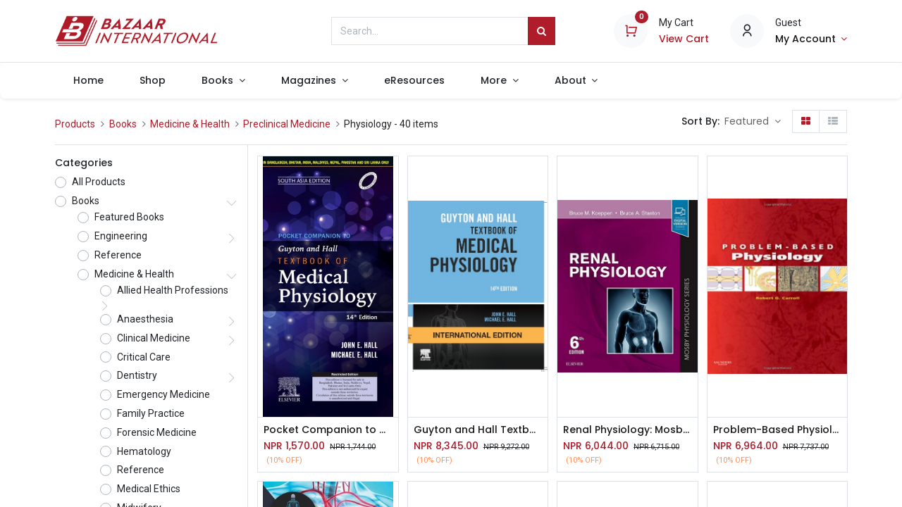

--- FILE ---
content_type: text/html; charset=utf-8
request_url: https://bazaarint.com/shop/category/books-medicine-health-preclinical-medicine-physiology-156
body_size: 37800
content:
<!DOCTYPE html>
        <html lang="en-US" data-website-id="1" data-main-object="product.public.category(156,)" data-oe-company-name="Bazaar International" data-add2cart-redirect="1">
    <head>
                <meta charset="utf-8"/>
                <meta http-equiv="X-UA-Compatible" content="IE=edge,chrome=1"/>
            <meta name="viewport" content="width=device-width, initial-scale=1"/>
        <meta name="generator" content="Odoo"/>
            <link rel="manifest" href="/pwa/1/manifest.json"/>
            <link rel="apple-touch-icon" sizes="192x192" href="/web/image/website/1/dr_pwa_icon_192/192x192"/>
            <meta name="theme-color" content="#FFFFFF"/>
            <meta name="mobile-web-app-capable" content="yes"/>
            <meta name="apple-mobile-web-app-title" content="Bazaar International"/>
            <meta name="apple-mobile-web-app-capable" content="yes"/>
            <meta name="apple-mobile-web-app-status-bar-style" content="default"/>
                        <meta property="og:type" content="website"/>
                        <meta property="og:title" content="Physiology | Bazaar International"/>
                        <meta property="og:site_name" content="Bazaar International"/>
                        <meta property="og:url" content="https://bazaarint.com/shop/category/books-medicine-health-preclinical-medicine-physiology-156"/>
                        <meta property="og:image" content="https://bazaarint.com/web/image/website/1/social_default_image?unique=628cee6"/>
                    <meta name="twitter:card" content="summary_large_image"/>
                    <meta name="twitter:title" content="Physiology | Bazaar International"/>
                    <meta name="twitter:image" content="https://bazaarint.com/web/image/website/1/social_default_image/300x300?unique=628cee6"/>
        <link rel="canonical" href="https://bazaarint.com/shop/category/books-medicine-health-preclinical-medicine-physiology-156"/>
        <link rel="preconnect" href="https://fonts.gstatic.com/" crossorigin=""/>
                <title> Shop | Bazaar International </title>
                <link type="image/x-icon" rel="shortcut icon" href="/web/image/website/1/favicon?unique=628cee6"/>
            <link rel="preload" href="/web/static/lib/fontawesome/fonts/fontawesome-webfont.woff2?v=4.7.0" as="font" crossorigin=""/>
            <link rel="preload" href="/theme_prime/static/lib/Droggol-Pack-v1.0/fonts/Droggol-Pack.ttf?4iwoe7" as="font" crossorigin=""/>
            <link rel="stylesheet" type="text/css" href="/theme_prime/static/lib/Droggol-Pack-v1.0/droggol-pack-3.css"/>
            <link type="text/css" rel="stylesheet" href="/web/assets/47180-0b5db9e/1/web.assets_common.min.css" data-asset-bundle="web.assets_common" data-asset-version="0b5db9e"/>
            <link type="text/css" rel="stylesheet" href="/web/assets/46208-591cd16/1/web.assets_frontend.min.css" data-asset-bundle="web.assets_frontend" data-asset-version="591cd16"/>
                <script id="web.layout.odooscript" type="text/javascript">
                    var odoo = {
                        csrf_token: "2a28e83c1c70067390462f7faa1c9e885bad223co1800863451",
                        debug: "",
                    };
                </script>
            <script type="text/javascript">
                odoo.dr_theme_config = {"bool_enable_ajax_load": false, "json_zoom": {"zoom_enabled": true, "zoom_factor": 2, "disable_small": true}, "json_category_pills": {"enable": true, "enable_child": true, "hide_desktop": true, "show_title": true, "style": "1"}, "json_grid_product": {"show_color_preview": false, "show_quick_view": true, "show_similar_products": true, "show_rating": false, "show_stock_label": false, "style": "2"}, "json_shop_filters": {"filter_method": "default", "in_sidebar": false, "collapsible": true, "show_category_count": false, "show_attrib_count": false, "hide_extra_attrib_value": true, "show_rating_filter": false, "show_availability_filter": false, "tags_style": "2"}, "json_bottom_bar": {"show_bottom_bar": true, "show_bottom_bar_on_scroll": false, "filters": true, "actions": ["tp_home", "tp_search", "tp_wishlist", "tp_offer", "tp_category", "tp_orders"]}, "bool_sticky_add_to_cart": true, "json_general_language_pricelist_selector": {"hide_country_flag": false}, "json_b2b_shop_config": {"dr_enable_b2b": false, "dr_only_assigned_pricelist": false, "dr_allow_reorder": false}, "json_mobile": {}, "json_product_search": {"advance_search": true, "search_category": true, "search_attribute": true, "search_suggestion": true, "search_limit": 10, "search_max_product": 5, "search_fuzzy": true}, "json_lazy_load_config": {"enable_ajax_load_products": false, "enable_ajax_load_products_on_click": true}, "json_brands_page": {"disable_brands_grouping": false}, "cart_flow": "default", "theme_installed": true, "pwa_active": false, "bool_product_offers": true, "bool_show_products_nav": false, "is_public_user": true, "has_sign_up": false};
            </script>
            <script type="text/javascript">
                odoo.__session_info__ = {"is_admin": false, "is_system": false, "is_website_user": true, "user_id": false, "is_frontend": true, "profile_session": null, "profile_collectors": null, "profile_params": null, "show_effect": "True", "translationURL": "/website/translations", "cache_hashes": {"translations": "63c39b9719623b23090242bff39258f3aa29fe2b"}, "lang_url_code": "en", "geoip_country_code": null};
                if (!/(^|;\s)tz=/.test(document.cookie)) {
                    const userTZ = Intl.DateTimeFormat().resolvedOptions().timeZone;
                    document.cookie = `tz=${userTZ}; path=/`;
                }
            </script>
            <script defer="defer" type="text/javascript" src="/web/assets/40525-0119d06/1/web.assets_common_minimal.min.js" data-asset-bundle="web.assets_common_minimal" data-asset-version="0119d06"></script>
            <script defer="defer" type="text/javascript" src="/web/assets/40526-f9934f8/1/web.assets_frontend_minimal.min.js" data-asset-bundle="web.assets_frontend_minimal" data-asset-version="f9934f8"></script>
            <script defer="defer" type="text/javascript" data-src="/web/assets/46196-b31e770/1/web.assets_common_lazy.min.js" data-asset-bundle="web.assets_common_lazy" data-asset-version="b31e770"></script>
            <script defer="defer" type="text/javascript" data-src="/web/assets/46209-35267c3/1/web.assets_frontend_lazy.min.js" data-asset-bundle="web.assets_frontend_lazy" data-asset-version="35267c3"></script>
    </head>
            <body class="">
        <div id="wrapwrap" class="   ">
        <div class="tp-bottombar-component o_not_editable w-100 tp-bottombar-component-style-1 p-0 tp-has-drower-element  ">
            <div class="d-flex justify-content-around border-bottom">
                <div class="py-2 w-50 text-center d-flex justify-content-center align-items-center">
                    <div class="">
                        <h6 class="d-inline mr-1 tp-filter-bottom-sidebar-toggle">
                            <i class="fa fa-filter text-primary"></i> <span class="text-body"> Filters </span>
                        </h6>
                    </div>
                </div>
                <div class="py-2 w-50 border-left text-center d-flex justify-content-center align-items-center">
                    <div class="dropdown dropdown_sorty_by">
                        <h6 class="d-inline mr-1">
                            <i class="fa fa-sort-amount-desc text-primary"></i>
                        </h6>
                        <a role="button" href="#" class="dropdown-toggle text-body py-2 h6" data-toggle="dropdown">
                                Default
                        </a>
                        <div class="dropdown-menu p-0" role="menu">
                                <a role="menuitem" rel="noindex,nofollow" href="/shop?order=list_price+asc&amp;category=156" class="dropdown-item d-block  p-3">
                                    <span>Price - Low to High</span>
                                </a>
                                <a role="menuitem" rel="noindex,nofollow" href="/shop?order=list_price+desc&amp;category=156" class="dropdown-item d-block border-top p-3">
                                    <span>Price - High to Low</span>
                                </a>
                                <a role="menuitem" rel="noindex,nofollow" href="/shop?order=create_date+desc&amp;category=156" class="dropdown-item d-block border-top p-3">
                                    <span>Newest arrivals</span>
                                </a>
                                <a role="menuitem" rel="noindex,nofollow" href="/shop?order=name+asc&amp;category=156" class="dropdown-item d-block border-top p-3">
                                    <span>Name</span>
                                </a>
                        </div>
                    </div>
                </div>
            </div>
            <ul class="list-inline my-2 px-5 d-flex tp-bottombar-main-element justify-content-between">
        <li class="list-inline-item o_not_editable position-relative tp-bottom-action-btn text-center  ">
            <a aria-label="Home" class=" " href="/">
                <i class="tp-action-btn-icon fa fa-home"></i>
            </a>
            <div class="tp-action-btn-label">Home</div>
        </li>
        <li class="list-inline-item o_not_editable position-relative tp-bottom-action-btn text-center tp-search-sidebar-action ">
            <a aria-label="Search" class=" " href="#">
                <i class="tp-action-btn-icon dri dri-search"></i>
            </a>
            <div class="tp-action-btn-label">Search</div>
        </li>
                        <li class="list-inline-item text-center tp-bottom-action-btn tp-drawer-action-btn align-items-center d-flex justify-content-center rounded-circle">
                            <a href="#" aria-label="Open menu"><i class="tp-drawer-icon fa fa-th"></i></a>
                        </li>
        <li class="list-inline-item o_not_editable position-relative tp-bottom-action-btn text-center  ">
            <a aria-label="Wishlist" class="o_wsale_my_wish tp-btn-in-bottom-bar " href="/shop/wishlist">
                <i class="tp-action-btn-icon dri dri-wishlist"></i>
                <sup class="my_wish_quantity o_animate_blink badge badge-primary">0</sup>
            </a>
            <div class="tp-action-btn-label">Wishlist</div>
        </li>
        <li class="list-inline-item o_not_editable tp-bottom-action-btn ">
            <div class="dropdown">
                <a href="#" class="dropdown-toggle" data-toggle="dropdown" aria-label="Account Info"><i class="dri dri-user tp-action-btn-icon"></i></a>
                <div class="tp-action-btn-label">Account</div>
                <div class="dropdown-menu dropdown-menu-right" role="menu">
                    <div class="dropdown-header">Guest</div>
                    <a href="/web/login" role="menuitem" class="dropdown-item">Login</a>
                    <div class="dropdown-divider"></div>
                    <a href="/shop/cart" role="menuitem" class="dropdown-item">My Cart</a>
                    <a href="/shop/wishlist" role="menuitem" class="dropdown-item">Wishlist (<span class="tp-wishlist-counter">0</span>)</a>
                </div>
            </div>
        </li>
            </ul>
            <hr class="mx-4"/>
            <ul class="list-inline d-flex my-2 px-5 tp-bottombar-secondary-element justify-content-between">
        <li class="list-inline-item o_not_editable position-relative tp-bottom-action-btn text-center  ">
            <a aria-label="Offers" class=" " href="/offers">
                <i class="tp-action-btn-icon dri dri-bolt"></i>
            </a>
            <div class="tp-action-btn-label">Offers</div>
        </li>
        <li class="list-inline-item o_not_editable position-relative tp-bottom-action-btn text-center tp-category-action ">
            <a aria-label="Category" class=" " href="#">
                <i class="tp-action-btn-icon dri dri-category"></i>
            </a>
            <div class="tp-action-btn-label">Category</div>
        </li>
        <li class="list-inline-item o_not_editable position-relative tp-bottom-action-btn text-center  ">
            <a aria-label="Orders" class=" " href="/my/orders">
                <i class="tp-action-btn-icon fa fa-file-text-o"></i>
            </a>
            <div class="tp-action-btn-label">Orders</div>
        </li>
            </ul>
        </div>
        <header id="top" data-anchor="true" data-name="Header" class="  o_header_disappears o_hoverable_dropdown">
                    <div class="tp-header-box o_colored_level o_cc">
                <div class="container">
                    <div class="row align-items-center">
                        <div class="col-auto py-3">
    <a href="/" class="navbar-brand logo d-none d-lg-block">
            <span role="img" aria-label="Logo of Bazaar International" title="Bazaar International"><img src="/web/image/website/1/logo/Bazaar%20International?unique=628cee6" class="img img-fluid" alt="Bazaar International" loading="lazy"/></span>
        </a>
                        </div>
                        <div class="col-auto py-3 flex-grow-1">
    <form method="get" class="o_searchbar_form o_wait_lazy_js s_searchbar_input mx-auto w-75 o_wsale_products_searchbar_form o_not_editable" action="/shop" data-snippet="s_searchbar_input">
            <div role="search" class="input-group  ">
        <input type="search" name="search" class="search-query form-control oe_search_box None" placeholder="Search..." value="" data-search-type="products" data-limit="5" data-display-image="true" data-display-description="true" data-display-extra-link="true" data-display-detail="true" data-order-by="name asc"/>
        <div class="input-group-append">
            <button type="submit" aria-label="Search" title="Search" class="btn oe_search_button btn-primary"><i class="fa fa-search"></i></button>
        </div>
    </div>
            <input name="order" type="hidden" class="o_search_order_by" value="name asc"/>
        </form>
                        </div>
                        <div class="col-auto py-3 o_not_editable">
                            <div class="row align-items-center justify-content-end tp-account-info">
                                <div class="col-auto my-1">
                                    <div class="media align-items-center">
                                        <div class="o_wsale_my_cart position-relative tp-cart-sidebar-action">
                                            <a href="/shop/cart">
                                                <i class="dri dri-cart tp-light-bg rounded-circle"></i>
                                                <sup class="my_cart_quantity badge badge-primary mb-0 font-weight-bold" data-order-id="">0</sup>
                                            </a>
                                        </div>
                                        <div class="media-body ml-3 d-none d-xl-block">
                                            <div class="mb-1">My Cart</div>
                                            <a class="tp-cart-sidebar-action" href="#"><h6 class="mb-0">View Cart</h6></a>
                                        </div>
                                    </div>
                                </div>
                                <div class="col-auto my-1">
                                    <div class="media align-items-center">
                                        <i class="dri dri-user tp-light-bg rounded-circle"></i>
                                        <div class="media-body ml-3">
                                            <div style="max-width: 150px;" class="text-truncate mb-1">Guest</div>
                                            <div class="dropdown">
                                                <a href="#" class="dropdown-toggle d-block" data-toggle="dropdown" aria-label="Account Info">
                                                    <h6 class="d-inline mb-0 tp-link-dark">My Account</h6>
                                                </a>
                                                <div class="dropdown-menu" role="menu">
                                                    <a href="/web/login" role="menuitem" class="dropdown-item">Login</a>
                                                    <div class="dropdown-divider"></div>
                                                    <a href="/shop/cart" role="menuitem" class="dropdown-item">My Cart</a>
                                                    <a href="/shop/wishlist" role="menuitem" class="dropdown-item">
                                                        Wishlist (<span class="tp-wishlist-counter"></span>)
                                                    </a>
                                                </div>
                                            </div>
                                        </div>
                                    </div>
                                </div>
                            </div>
                        </div>
                    </div>
                </div>
            </div>
    <nav data-name="Navbar" class="navbar navbar-expand-lg navbar-light o_colored_level o_cc shadow-sm">
                <div id="top_menu_container" class="container justify-content-between">
        <button class="navbar-toggler tp-navbar-toggler collapsed o_not_editable" type="button" data-toggle="collapse" aria-label="Menu" data-target="#top_menu_collapse">
            <span class="icon-bar top-bar"></span>
            <span class="icon-bar middle-bar"></span>
            <span class="icon-bar bottom-bar"></span>
        </button>
                    <a href="/" class="navbar-brand logo d-lg-none o_offcanvas_logo_container">
                        <img role="img" src="/website/image/website/1/logo" aria-label="Logo of Bazaar International" title="Bazaar International" loading="lazy"/>
                    </a>
        <div class="tp-account-info o_not_editable">
            <a class="o_wsale_my_cart tp-cart-sidebar-action d-lg-none" href="/shop/cart">
                <i class="dri dri-cart"></i>
                <sup class="my_cart_quantity badge badge-primary mb-0 font-weight-bold" data-order-id="">0</sup>
            </a>
        </div>
                    <div id="top_menu_collapse" class="collapse navbar-collapse order-last order-lg-0">
    <ul id="top_menu" class="nav navbar-nav o_menu_loading flex-grow-1">
    <li class="nav-item  ">
        <a role="menuitem" href="/" class="nav-link ">
        <span>Home</span>
        </a>
    </li>
    <li class="nav-item  ">
        <a role="menuitem" href="/shop" class="nav-link ">
        <span>Shop</span>
        </a>
    </li>
    <li class="nav-item   dropdown  position-static">
        <a data-toggle="dropdown" href="#" class="nav-link dropdown-toggle o_mega_menu_toggle">
        <span>Books</span>
        </a>
        <div data-name="Mega Menu" class="dropdown-menu o_mega_menu o_no_parent_editor o_mega_menu_container_size dropdown-menu-left"><section class="s_tp_mega_menu_category_snippet tp-mega-menu-snippet tp-dynamic-snippet pt32 pb32 o_colored_level" data-tp-snippet-id="s_tp_mega_menu_category_snippet" style="background-image: none; --darkreader-inline-bgimage: none;" data-selection-info='{"selectionType":"manual","recordsIDs":[1,21077]}' data-ui-config-info='{"style":"s_tp_hierarchical_category_style_6","productListing":"bestseller","limit":10,"childOrder":"count","activeActions":["limit","style","background"],"model":"product.public.category"}' data-name="Categories Listing" data-darkreader-inline-bgimage="" data-original-title="" title="" aria-describedby="tooltip45158">
            <div class="s_tp_mega_menu_category_snippet_wrapper container"></div>
        </section></div>
    </li>
    <li class="nav-item   dropdown  position-static">
        <a data-toggle="dropdown" href="#" class="nav-link dropdown-toggle o_mega_menu_toggle">
        <span>Magazines</span>
        </a>
        <div data-name="Mega Menu" class="dropdown-menu o_mega_menu o_no_parent_editor o_mega_menu_container_size dropdown-menu-left"><section class="s_tp_mega_menu_category_snippet tp-mega-menu-snippet tp-dynamic-snippet pt32 pb32 o_colored_level" data-tp-snippet-id="s_tp_mega_menu_category_snippet" style="background-image: none; --darkreader-inline-bgimage: none;" data-selection-info='{"selectionType":"manual","recordsIDs":[2,1361]}' data-ui-config-info='{"style":"s_tp_hierarchical_category_style_6","productListing":"bestseller","limit":10,"childOrder":"count","activeActions":["limit","style","background"],"model":"product.public.category"}' data-name="Categories Listing" data-original-title="" title="" aria-describedby="tooltip444236" data-darkreader-inline-bgimage="">
            <div class="s_tp_mega_menu_category_snippet_wrapper container"></div>
        </section></div>
    </li>
    <li class="nav-item  ">
        <a role="menuitem" href="/shop/category/eresourses-22550" class="nav-link ">
        <span>eResources</span>
        </a>
    </li>
    <li class="nav-item   dropdown  ">
        <a data-toggle="dropdown" href="#" class="nav-link dropdown-toggle ">
        <span>More</span>
        </a>
        <ul class="dropdown-menu" role="menu">
    <li class="  ">
        <a role="menuitem" href="/shop/category/journals-1361" class="dropdown-item ">
        <span>Journals</span>
        </a>
    </li>
    <li class="  ">
        <a role="menuitem" href="/shop/category/newspapers-3" class="dropdown-item ">
        <span>Newspapers</span>
        </a>
    </li>
    <li class="  ">
        <a role="menuitem" href="/shop/category/nepali-publications-21077" class="dropdown-item ">
        <span>Nepali Publications</span>
        </a>
    </li>
    <li class="  ">
        <a role="menuitem" href="/shop" class="dropdown-item ">
        <span>All Products</span>
        </a>
    </li>
        </ul>
    </li>
    <li class="nav-item   dropdown  ">
        <a data-toggle="dropdown" href="#" class="nav-link dropdown-toggle ">
        <span>About</span>
        </a>
        <ul class="dropdown-menu" role="menu">
    <li class="  ">
        <a role="menuitem" href="/about" class="dropdown-item ">
        <span>About Us</span>
        </a>
    </li>
    <li class="  ">
        <a role="menuitem" href="/contactus" class="dropdown-item ">
        <span>Contact Us</span>
        </a>
    </li>
        </ul>
    </li>
    </ul>
                    </div>
                </div>
    </nav>
        </header>
                <main>
            <div id="wrap" class="js_sale">
                <div class="oe_structure oe_empty oe_structure_not_nearest" id="oe_structure_website_sale_products_1"></div>
                <div class="container oe_website_sale pt-2">
        <div class="tp-category-pill-container">
        </div>
            <div class="modal-backdrop tp-sidebar-backdrop"></div>
            <div class="py-2 tp-shop-topbar">
                <div class="d-lg-none d-flex align-items-center justify-content-between">
                    <h5 class="mb-0">Shop</h5>
                    <div>40 items found.</div>
                </div>
                <div class="d-none d-lg-flex row justify-content-between align-items-center">
                    <div class="col-auto">
                        <div class="d-flex flex-column flex-lg-row align-items-lg-center">
        <ol class="breadcrumb m-0 p-0 bg-transparent">
            <li class="breadcrumb-item">
                <a href="/shop">Products</a>
            </li>
                <li class="breadcrumb-item">
                    <a href="/shop/category/books-1">Books</a>
                </li>
                <li class="breadcrumb-item">
                    <a href="/shop/category/books-medicine-health-36">Medicine &amp; Health</a>
                </li>
                <li class="breadcrumb-item">
                    <a href="/shop/category/books-medicine-health-preclinical-medicine-63">Preclinical Medicine</a>
                </li>
                <li class="breadcrumb-item">
                    <span class="d-inline-block">Physiology</span>
             - 40 items
                </li>
        </ol>
                        </div>
                    </div>
                    <div class="col-auto">
                        <div class="form-inline flex-md-nowrap justify-content-end">
        <div class="o_pricelist_dropdown dropdown d-none ml-3 mb-2">
            <span class="h6 mr-1">Pricelist:</span>
        <a role="button" href="#" class="dropdown-toggle btn btn-light border-0 px-0 text-muted align-baseline" data-toggle="dropdown">
                Public Pricelist
            </a>
            <div class="dropdown-menu" role="menu">
                    <a role="menuitem" class="dropdown-item" href="/shop/change_pricelist/1">
                        <span class="switcher_pricelist" data-pl_id="1">Public Pricelist</span>
                    </a>
            </div>
        </div>
                                <div class="o_sortby_dropdown dropdown dropdown_sorty_by ml-3 pb-2">
                                    <span class="d-none d-lg-inline h6 mr-1">Sort By:</span>
                                    <a role="button" href="#" class="dropdown-toggle btn btn-light border-0 px-0 text-muted align-baseline" data-toggle="dropdown">
                                        <span class="d-none d-lg-inline">
                                                Featured
                                        </span>
                                        <i class="fa fa-sort-amount-asc d-lg-none"></i>
                                    </a>
                                    <div class="dropdown-menu dropdown-menu-right" role="menu">
                                            <a role="menuitem" rel="noindex,nofollow" class="dropdown-item" href="/shop?order=list_price+asc&amp;category=156">
                                                <span>Price - Low to High</span>
                                            </a>
                                            <a role="menuitem" rel="noindex,nofollow" class="dropdown-item" href="/shop?order=list_price+desc&amp;category=156">
                                                <span>Price - High to Low</span>
                                            </a>
                                            <a role="menuitem" rel="noindex,nofollow" class="dropdown-item" href="/shop?order=create_date+desc&amp;category=156">
                                                <span>Newest arrivals</span>
                                            </a>
                                            <a role="menuitem" rel="noindex,nofollow" class="dropdown-item" href="/shop?order=name+asc&amp;category=156">
                                                <span>Name</span>
                                            </a>
                                    </div>
                                </div>
                            <div class="btn-group btn-group-toggle ml-3 mb-2 d-none d-sm-inline-flex o_wsale_apply_layout" data-toggle="buttons">
                                <label title="Grid" class="btn btn-light bg-white border active fa fa-th-large o_wsale_apply_grid">
                                    <input type="radio" name="wsale_products_layout" checked="checked"/>
                                </label>
                                <label title="List" class="btn btn-light bg-white border  fa fa-th-list o_wsale_apply_list">
                                    <input type="radio" name="wsale_products_layout"/>
                                </label>
                            </div>
                        </div>
                    </div>
                </div>
            </div>
            <div class="border-bottom d-none d-lg-block"></div>
        <div class="row o_wsale_products_main_row">
        <div id="products_grid_before" class="col-lg-3 ">
            <div class="row justify-content-between align-items-center pb-3 mt-1 mb-3 border-bottom tp-filter-sidebar-item d-none">
                <div class="col-auto">
                    <h5 class="mb-0">Filters</h5>
                </div>
                <div class="col-auto">
                    <a href="#" class="tp-filter-sidebar-toggle tp-filter-sidebar-close-btn">
                        <i class="dri dri-cross-l"></i>
                    </a>
                </div>
            </div>
        <div class="products_categories">
            <button type="button" class="btn btn-light d-lg-none mb-2 w-100 p-0 d-none" data-target="#wsale_products_categories_collapse" data-toggle="collapse">
                Show categories
            </button>
            <div class="collapse d-lg-block tp-filter-attribute tp-filter-sidebar-item d-none" id="wsale_products_categories_collapse">
                <h6>Categories</h6>
        <ul class="nav flex-column my-2" id="o_shop_collapse_category">
                    <form>
                        <li class="nav-item">
                            <div class="custom-control custom-radio mb-1 d-inline-block" data-link-href="/shop">
                                <input type="radio" style="pointer-events:none;" class="custom-control-input o_not_editable"/>
                                <label class="custom-control-label font-weight-normal">All Products</label>
                            </div>
                        </li>
        <li class="nav-item">
            <div class="d-flex flex-wrap justify-content-between align-items-center">
        <div class="custom-control custom-radio mb-1 d-inline-block" data-link-href="/shop/category/books-1">
            <input type="radio" style="pointer-events:none;" class="custom-control-input" id="1" value="1"/>
            <label class="custom-control-label font-weight-normal" for="1">
                <span>Books</span>
            </label>
        </div>
                <i role="img" class="fa fa-chevron-down" title="Unfold" aria-label="Unfold"></i>
                <ul class="nav flex-column w-100 nav-hierarchy" style="display:block;">
        <li class="nav-item">
            <div class="d-flex flex-wrap justify-content-between align-items-center">
        <div class="custom-control custom-radio mb-1 d-inline-block" data-link-href="/shop/category/books-featured-books-9">
            <input type="radio" style="pointer-events:none;" class="custom-control-input" id="9" value="9"/>
            <label class="custom-control-label font-weight-normal" for="9">
                <span>Featured Books</span>
            </label>
        </div>
            </div>
        </li>
        <li class="nav-item">
            <div class="d-flex flex-wrap justify-content-between align-items-center">
        <div class="custom-control custom-radio mb-1 d-inline-block" data-link-href="/shop/category/books-engineering-7">
            <input type="radio" style="pointer-events:none;" class="custom-control-input" id="7" value="7"/>
            <label class="custom-control-label font-weight-normal" for="7">
                <span>Engineering</span>
            </label>
        </div>
                <i role="img" class="fa fa-chevron-right" title="Fold" aria-label="Fold"></i>
                <ul class="nav flex-column w-100 nav-hierarchy" style="display:none;">
        <li class="nav-item">
            <div class="d-flex flex-wrap justify-content-between align-items-center">
        <div class="custom-control custom-radio mb-1 d-inline-block" data-link-href="/shop/category/books-engineering-electronic-engineering-6088">
            <input type="radio" style="pointer-events:none;" class="custom-control-input" id="6088" value="6088"/>
            <label class="custom-control-label font-weight-normal" for="6088">
                <span>Electronic Engineering</span>
            </label>
        </div>
                <i role="img" class="fa fa-chevron-right" title="Fold" aria-label="Fold"></i>
                <ul class="nav flex-column w-100 nav-hierarchy" style="display:none;">
        <li class="nav-item">
            <div class="d-flex flex-wrap justify-content-between align-items-center">
        <div class="custom-control custom-radio mb-1 d-inline-block" data-link-href="/shop/category/books-engineering-electronic-engineering-advanced-digital-signal-processing-6089">
            <input type="radio" style="pointer-events:none;" class="custom-control-input" id="6089" value="6089"/>
            <label class="custom-control-label font-weight-normal" for="6089">
                <span>Advanced Digital Signal Processing</span>
            </label>
        </div>
            </div>
        </li>
        <li class="nav-item">
            <div class="d-flex flex-wrap justify-content-between align-items-center">
        <div class="custom-control custom-radio mb-1 d-inline-block" data-link-href="/shop/category/books-engineering-electronic-engineering-digital-design-21372">
            <input type="radio" style="pointer-events:none;" class="custom-control-input" id="21372" value="21372"/>
            <label class="custom-control-label font-weight-normal" for="21372">
                <span>Digital Design</span>
            </label>
        </div>
            </div>
        </li>
        <li class="nav-item">
            <div class="d-flex flex-wrap justify-content-between align-items-center">
        <div class="custom-control custom-radio mb-1 d-inline-block" data-link-href="/shop/category/books-engineering-electronic-engineering-vlsi-design-21382">
            <input type="radio" style="pointer-events:none;" class="custom-control-input" id="21382" value="21382"/>
            <label class="custom-control-label font-weight-normal" for="21382">
                <span>VLSI Design</span>
            </label>
        </div>
            </div>
        </li>
        <li class="nav-item">
            <div class="d-flex flex-wrap justify-content-between align-items-center">
        <div class="custom-control custom-radio mb-1 d-inline-block" data-link-href="/shop/category/books-engineering-electronic-engineering-microprocessors-21383">
            <input type="radio" style="pointer-events:none;" class="custom-control-input" id="21383" value="21383"/>
            <label class="custom-control-label font-weight-normal" for="21383">
                <span>Microprocessors</span>
            </label>
        </div>
            </div>
        </li>
        <li class="nav-item">
            <div class="d-flex flex-wrap justify-content-between align-items-center">
        <div class="custom-control custom-radio mb-1 d-inline-block" data-link-href="/shop/category/books-engineering-electronic-engineering-electronic-devices-circuits-21388">
            <input type="radio" style="pointer-events:none;" class="custom-control-input" id="21388" value="21388"/>
            <label class="custom-control-label font-weight-normal" for="21388">
                <span>Electronic Devices &amp; Circuits</span>
            </label>
        </div>
            </div>
        </li>
        <li class="nav-item">
            <div class="d-flex flex-wrap justify-content-between align-items-center">
        <div class="custom-control custom-radio mb-1 d-inline-block" data-link-href="/shop/category/books-engineering-electronic-engineering-digital-image-processing-21418">
            <input type="radio" style="pointer-events:none;" class="custom-control-input" id="21418" value="21418"/>
            <label class="custom-control-label font-weight-normal" for="21418">
                <span>Digital Image Processing</span>
            </label>
        </div>
            </div>
        </li>
        <li class="nav-item">
            <div class="d-flex flex-wrap justify-content-between align-items-center">
        <div class="custom-control custom-radio mb-1 d-inline-block" data-link-href="/shop/category/books-engineering-electronic-engineering-electromagnetics-21422">
            <input type="radio" style="pointer-events:none;" class="custom-control-input" id="21422" value="21422"/>
            <label class="custom-control-label font-weight-normal" for="21422">
                <span>Electromagnetics</span>
            </label>
        </div>
            </div>
        </li>
        <li class="nav-item">
            <div class="d-flex flex-wrap justify-content-between align-items-center">
        <div class="custom-control custom-radio mb-1 d-inline-block" data-link-href="/shop/category/books-engineering-electronic-engineering-microcontrollers-21425">
            <input type="radio" style="pointer-events:none;" class="custom-control-input" id="21425" value="21425"/>
            <label class="custom-control-label font-weight-normal" for="21425">
                <span>Microcontrollers</span>
            </label>
        </div>
                <i role="img" class="fa fa-chevron-right" title="Fold" aria-label="Fold"></i>
                <ul class="nav flex-column w-100 nav-hierarchy" style="display:none;">
        <li class="nav-item">
            <div class="d-flex flex-wrap justify-content-between align-items-center">
        <div class="custom-control custom-radio mb-1 d-inline-block" data-link-href="/shop/category/books-engineering-electronic-engineering-microcontrollers-embedded-systems-21426">
            <input type="radio" style="pointer-events:none;" class="custom-control-input" id="21426" value="21426"/>
            <label class="custom-control-label font-weight-normal" for="21426">
                <span>Embedded Systems</span>
            </label>
        </div>
            </div>
        </li>
                </ul>
            </div>
        </li>
        <li class="nav-item">
            <div class="d-flex flex-wrap justify-content-between align-items-center">
        <div class="custom-control custom-radio mb-1 d-inline-block" data-link-href="/shop/category/books-engineering-electronic-engineering-instrumentation-21448">
            <input type="radio" style="pointer-events:none;" class="custom-control-input" id="21448" value="21448"/>
            <label class="custom-control-label font-weight-normal" for="21448">
                <span>Instrumentation</span>
            </label>
        </div>
            </div>
        </li>
        <li class="nav-item">
            <div class="d-flex flex-wrap justify-content-between align-items-center">
        <div class="custom-control custom-radio mb-1 d-inline-block" data-link-href="/shop/category/books-engineering-electronic-engineering-matlab-21453">
            <input type="radio" style="pointer-events:none;" class="custom-control-input" id="21453" value="21453"/>
            <label class="custom-control-label font-weight-normal" for="21453">
                <span>Matlab</span>
            </label>
        </div>
            </div>
        </li>
        <li class="nav-item">
            <div class="d-flex flex-wrap justify-content-between align-items-center">
        <div class="custom-control custom-radio mb-1 d-inline-block" data-link-href="/shop/category/books-engineering-electronic-engineering-linear-ic-applications-21458">
            <input type="radio" style="pointer-events:none;" class="custom-control-input" id="21458" value="21458"/>
            <label class="custom-control-label font-weight-normal" for="21458">
                <span>Linear IC Applications</span>
            </label>
        </div>
            </div>
        </li>
        <li class="nav-item">
            <div class="d-flex flex-wrap justify-content-between align-items-center">
        <div class="custom-control custom-radio mb-1 d-inline-block" data-link-href="/shop/category/books-engineering-electronic-engineering-microwave-engineering-21470">
            <input type="radio" style="pointer-events:none;" class="custom-control-input" id="21470" value="21470"/>
            <label class="custom-control-label font-weight-normal" for="21470">
                <span>Microwave Engineering</span>
            </label>
        </div>
            </div>
        </li>
        <li class="nav-item">
            <div class="d-flex flex-wrap justify-content-between align-items-center">
        <div class="custom-control custom-radio mb-1 d-inline-block" data-link-href="/shop/category/books-engineering-electronic-engineering-semiconudctor-devices-21481">
            <input type="radio" style="pointer-events:none;" class="custom-control-input" id="21481" value="21481"/>
            <label class="custom-control-label font-weight-normal" for="21481">
                <span>Semiconudctor Devices</span>
            </label>
        </div>
            </div>
        </li>
        <li class="nav-item">
            <div class="d-flex flex-wrap justify-content-between align-items-center">
        <div class="custom-control custom-radio mb-1 d-inline-block" data-link-href="/shop/category/books-engineering-electronic-engineering-signal-systems-21482">
            <input type="radio" style="pointer-events:none;" class="custom-control-input" id="21482" value="21482"/>
            <label class="custom-control-label font-weight-normal" for="21482">
                <span>Signal &amp; Systems</span>
            </label>
        </div>
            </div>
        </li>
        <li class="nav-item">
            <div class="d-flex flex-wrap justify-content-between align-items-center">
        <div class="custom-control custom-radio mb-1 d-inline-block" data-link-href="/shop/category/books-engineering-electronic-engineering-telecommunication-21484">
            <input type="radio" style="pointer-events:none;" class="custom-control-input" id="21484" value="21484"/>
            <label class="custom-control-label font-weight-normal" for="21484">
                <span>Telecommunication</span>
            </label>
        </div>
            </div>
        </li>
        <li class="nav-item">
            <div class="d-flex flex-wrap justify-content-between align-items-center">
        <div class="custom-control custom-radio mb-1 d-inline-block" data-link-href="/shop/category/books-engineering-electronic-engineering-vhdl-21770">
            <input type="radio" style="pointer-events:none;" class="custom-control-input" id="21770" value="21770"/>
            <label class="custom-control-label font-weight-normal" for="21770">
                <span>VHDL</span>
            </label>
        </div>
            </div>
        </li>
                </ul>
            </div>
        </li>
        <li class="nav-item">
            <div class="d-flex flex-wrap justify-content-between align-items-center">
        <div class="custom-control custom-radio mb-1 d-inline-block" data-link-href="/shop/category/books-engineering-electrical-engineering-6075">
            <input type="radio" style="pointer-events:none;" class="custom-control-input" id="6075" value="6075"/>
            <label class="custom-control-label font-weight-normal" for="6075">
                <span>Electrical Engineering</span>
            </label>
        </div>
                <i role="img" class="fa fa-chevron-right" title="Fold" aria-label="Fold"></i>
                <ul class="nav flex-column w-100 nav-hierarchy" style="display:none;">
        <li class="nav-item">
            <div class="d-flex flex-wrap justify-content-between align-items-center">
        <div class="custom-control custom-radio mb-1 d-inline-block" data-link-href="/shop/category/books-engineering-electrical-engineering-switchgear-protection-6816">
            <input type="radio" style="pointer-events:none;" class="custom-control-input" id="6816" value="6816"/>
            <label class="custom-control-label font-weight-normal" for="6816">
                <span>Switchgear &amp; Protection</span>
            </label>
        </div>
            </div>
        </li>
        <li class="nav-item">
            <div class="d-flex flex-wrap justify-content-between align-items-center">
        <div class="custom-control custom-radio mb-1 d-inline-block" data-link-href="/shop/category/books-engineering-electrical-engineering-control-systems-21407">
            <input type="radio" style="pointer-events:none;" class="custom-control-input" id="21407" value="21407"/>
            <label class="custom-control-label font-weight-normal" for="21407">
                <span>Control Systems</span>
            </label>
        </div>
            </div>
        </li>
        <li class="nav-item">
            <div class="d-flex flex-wrap justify-content-between align-items-center">
        <div class="custom-control custom-radio mb-1 d-inline-block" data-link-href="/shop/category/books-engineering-electrical-engineering-circuits-and-networks-21420">
            <input type="radio" style="pointer-events:none;" class="custom-control-input" id="21420" value="21420"/>
            <label class="custom-control-label font-weight-normal" for="21420">
                <span>Circuits and Networks</span>
            </label>
        </div>
            </div>
        </li>
        <li class="nav-item">
            <div class="d-flex flex-wrap justify-content-between align-items-center">
        <div class="custom-control custom-radio mb-1 d-inline-block" data-link-href="/shop/category/books-engineering-electrical-engineering-electric-machines-21421">
            <input type="radio" style="pointer-events:none;" class="custom-control-input" id="21421" value="21421"/>
            <label class="custom-control-label font-weight-normal" for="21421">
                <span>Electric Machines</span>
            </label>
        </div>
            </div>
        </li>
        <li class="nav-item">
            <div class="d-flex flex-wrap justify-content-between align-items-center">
        <div class="custom-control custom-radio mb-1 d-inline-block" data-link-href="/shop/category/books-engineering-electrical-engineering-power-systems-21442">
            <input type="radio" style="pointer-events:none;" class="custom-control-input" id="21442" value="21442"/>
            <label class="custom-control-label font-weight-normal" for="21442">
                <span>Power Systems</span>
            </label>
        </div>
            </div>
        </li>
        <li class="nav-item">
            <div class="d-flex flex-wrap justify-content-between align-items-center">
        <div class="custom-control custom-radio mb-1 d-inline-block" data-link-href="/shop/category/books-engineering-electrical-engineering-pspice-21455">
            <input type="radio" style="pointer-events:none;" class="custom-control-input" id="21455" value="21455"/>
            <label class="custom-control-label font-weight-normal" for="21455">
                <span>PSpice</span>
            </label>
        </div>
            </div>
        </li>
        <li class="nav-item">
            <div class="d-flex flex-wrap justify-content-between align-items-center">
        <div class="custom-control custom-radio mb-1 d-inline-block" data-link-href="/shop/category/books-engineering-electrical-engineering-power-electronics-21472">
            <input type="radio" style="pointer-events:none;" class="custom-control-input" id="21472" value="21472"/>
            <label class="custom-control-label font-weight-normal" for="21472">
                <span>Power Electronics</span>
            </label>
        </div>
            </div>
        </li>
        <li class="nav-item">
            <div class="d-flex flex-wrap justify-content-between align-items-center">
        <div class="custom-control custom-radio mb-1 d-inline-block" data-link-href="/shop/category/books-engineering-electrical-engineering-non-conventional-energy-resources-21473">
            <input type="radio" style="pointer-events:none;" class="custom-control-input" id="21473" value="21473"/>
            <label class="custom-control-label font-weight-normal" for="21473">
                <span>Non Conventional Energy Resources</span>
            </label>
        </div>
            </div>
        </li>
        <li class="nav-item">
            <div class="d-flex flex-wrap justify-content-between align-items-center">
        <div class="custom-control custom-radio mb-1 d-inline-block" data-link-href="/shop/category/books-engineering-electrical-engineering-power-plant-engineering-21478">
            <input type="radio" style="pointer-events:none;" class="custom-control-input" id="21478" value="21478"/>
            <label class="custom-control-label font-weight-normal" for="21478">
                <span>Power Plant Engineering</span>
            </label>
        </div>
            </div>
        </li>
                </ul>
            </div>
        </li>
        <li class="nav-item">
            <div class="d-flex flex-wrap justify-content-between align-items-center">
        <div class="custom-control custom-radio mb-1 d-inline-block" data-link-href="/shop/category/books-engineering-civil-engineering-6117">
            <input type="radio" style="pointer-events:none;" class="custom-control-input" id="6117" value="6117"/>
            <label class="custom-control-label font-weight-normal" for="6117">
                <span>Civil Engineering</span>
            </label>
        </div>
                <i role="img" class="fa fa-chevron-right" title="Fold" aria-label="Fold"></i>
                <ul class="nav flex-column w-100 nav-hierarchy" style="display:none;">
        <li class="nav-item">
            <div class="d-flex flex-wrap justify-content-between align-items-center">
        <div class="custom-control custom-radio mb-1 d-inline-block" data-link-href="/shop/category/books-engineering-civil-engineering-surveying-6118">
            <input type="radio" style="pointer-events:none;" class="custom-control-input" id="6118" value="6118"/>
            <label class="custom-control-label font-weight-normal" for="6118">
                <span>Surveying</span>
            </label>
        </div>
            </div>
        </li>
        <li class="nav-item">
            <div class="d-flex flex-wrap justify-content-between align-items-center">
        <div class="custom-control custom-radio mb-1 d-inline-block" data-link-href="/shop/category/books-engineering-civil-engineering-geotechnical-engineering-21378">
            <input type="radio" style="pointer-events:none;" class="custom-control-input" id="21378" value="21378"/>
            <label class="custom-control-label font-weight-normal" for="21378">
                <span>Geotechnical Engineering</span>
            </label>
        </div>
                <i role="img" class="fa fa-chevron-right" title="Fold" aria-label="Fold"></i>
                <ul class="nav flex-column w-100 nav-hierarchy" style="display:none;">
        <li class="nav-item">
            <div class="d-flex flex-wrap justify-content-between align-items-center">
        <div class="custom-control custom-radio mb-1 d-inline-block" data-link-href="/shop/category/books-engineering-civil-engineering-geotechnical-engineering-geology-21379">
            <input type="radio" style="pointer-events:none;" class="custom-control-input" id="21379" value="21379"/>
            <label class="custom-control-label font-weight-normal" for="21379">
                <span>Geology</span>
            </label>
        </div>
            </div>
        </li>
                </ul>
            </div>
        </li>
        <li class="nav-item">
            <div class="d-flex flex-wrap justify-content-between align-items-center">
        <div class="custom-control custom-radio mb-1 d-inline-block" data-link-href="/shop/category/books-engineering-civil-engineering-building-construction-21393">
            <input type="radio" style="pointer-events:none;" class="custom-control-input" id="21393" value="21393"/>
            <label class="custom-control-label font-weight-normal" for="21393">
                <span>Building Construction</span>
            </label>
        </div>
            </div>
        </li>
        <li class="nav-item">
            <div class="d-flex flex-wrap justify-content-between align-items-center">
        <div class="custom-control custom-radio mb-1 d-inline-block" data-link-href="/shop/category/books-engineering-civil-engineering-environmental-engineering-21402">
            <input type="radio" style="pointer-events:none;" class="custom-control-input" id="21402" value="21402"/>
            <label class="custom-control-label font-weight-normal" for="21402">
                <span>Environmental Engineering</span>
            </label>
        </div>
            </div>
        </li>
        <li class="nav-item">
            <div class="d-flex flex-wrap justify-content-between align-items-center">
        <div class="custom-control custom-radio mb-1 d-inline-block" data-link-href="/shop/category/books-engineering-civil-engineering-concrete-technology-21405">
            <input type="radio" style="pointer-events:none;" class="custom-control-input" id="21405" value="21405"/>
            <label class="custom-control-label font-weight-normal" for="21405">
                <span>Concrete Technology</span>
            </label>
        </div>
            </div>
        </li>
        <li class="nav-item">
            <div class="d-flex flex-wrap justify-content-between align-items-center">
        <div class="custom-control custom-radio mb-1 d-inline-block" data-link-href="/shop/category/books-engineering-civil-engineering-construction-project-management-21406">
            <input type="radio" style="pointer-events:none;" class="custom-control-input" id="21406" value="21406"/>
            <label class="custom-control-label font-weight-normal" for="21406">
                <span>Construction Project Management</span>
            </label>
        </div>
            </div>
        </li>
        <li class="nav-item">
            <div class="d-flex flex-wrap justify-content-between align-items-center">
        <div class="custom-control custom-radio mb-1 d-inline-block" data-link-href="/shop/category/books-engineering-civil-engineering-design-of-steel-structures-21414">
            <input type="radio" style="pointer-events:none;" class="custom-control-input" id="21414" value="21414"/>
            <label class="custom-control-label font-weight-normal" for="21414">
                <span>Design of Steel Structures</span>
            </label>
        </div>
            </div>
        </li>
        <li class="nav-item">
            <div class="d-flex flex-wrap justify-content-between align-items-center">
        <div class="custom-control custom-radio mb-1 d-inline-block" data-link-href="/shop/category/books-engineering-civil-engineering-structural-analysis-21419">
            <input type="radio" style="pointer-events:none;" class="custom-control-input" id="21419" value="21419"/>
            <label class="custom-control-label font-weight-normal" for="21419">
                <span>Structural Analysis</span>
            </label>
        </div>
            </div>
        </li>
        <li class="nav-item">
            <div class="d-flex flex-wrap justify-content-between align-items-center">
        <div class="custom-control custom-radio mb-1 d-inline-block" data-link-href="/shop/category/books-engineering-civil-engineering-hydrology-21450">
            <input type="radio" style="pointer-events:none;" class="custom-control-input" id="21450" value="21450"/>
            <label class="custom-control-label font-weight-normal" for="21450">
                <span>Hydrology</span>
            </label>
        </div>
            </div>
        </li>
        <li class="nav-item">
            <div class="d-flex flex-wrap justify-content-between align-items-center">
        <div class="custom-control custom-radio mb-1 d-inline-block" data-link-href="/shop/category/books-engineering-civil-engineering-transportation-engineering-21864">
            <input type="radio" style="pointer-events:none;" class="custom-control-input" id="21864" value="21864"/>
            <label class="custom-control-label font-weight-normal" for="21864">
                <span>Transportation Engineering</span>
            </label>
        </div>
            </div>
        </li>
        <li class="nav-item">
            <div class="d-flex flex-wrap justify-content-between align-items-center">
        <div class="custom-control custom-radio mb-1 d-inline-block" data-link-href="/shop/category/books-engineering-civil-engineering-reinforced-concrete-21919">
            <input type="radio" style="pointer-events:none;" class="custom-control-input" id="21919" value="21919"/>
            <label class="custom-control-label font-weight-normal" for="21919">
                <span>Reinforced Concrete</span>
            </label>
        </div>
            </div>
        </li>
                </ul>
            </div>
        </li>
        <li class="nav-item">
            <div class="d-flex flex-wrap justify-content-between align-items-center">
        <div class="custom-control custom-radio mb-1 d-inline-block" data-link-href="/shop/category/books-engineering-core-engineering-6209">
            <input type="radio" style="pointer-events:none;" class="custom-control-input" id="6209" value="6209"/>
            <label class="custom-control-label font-weight-normal" for="6209">
                <span>Core Engineering</span>
            </label>
        </div>
                <i role="img" class="fa fa-chevron-right" title="Fold" aria-label="Fold"></i>
                <ul class="nav flex-column w-100 nav-hierarchy" style="display:none;">
        <li class="nav-item">
            <div class="d-flex flex-wrap justify-content-between align-items-center">
        <div class="custom-control custom-radio mb-1 d-inline-block" data-link-href="/shop/category/books-engineering-core-engineering-basic-civil-engineering-6210">
            <input type="radio" style="pointer-events:none;" class="custom-control-input" id="6210" value="6210"/>
            <label class="custom-control-label font-weight-normal" for="6210">
                <span>Basic Civil Engineering</span>
            </label>
        </div>
            </div>
        </li>
        <li class="nav-item">
            <div class="d-flex flex-wrap justify-content-between align-items-center">
        <div class="custom-control custom-radio mb-1 d-inline-block" data-link-href="/shop/category/books-engineering-core-engineering-basic-electrical-engineering-21389">
            <input type="radio" style="pointer-events:none;" class="custom-control-input" id="21389" value="21389"/>
            <label class="custom-control-label font-weight-normal" for="21389">
                <span>Basic Electrical Engineering</span>
            </label>
        </div>
            </div>
        </li>
        <li class="nav-item">
            <div class="d-flex flex-wrap justify-content-between align-items-center">
        <div class="custom-control custom-radio mb-1 d-inline-block" data-link-href="/shop/category/books-engineering-core-engineering-engineering-chemistry-21427">
            <input type="radio" style="pointer-events:none;" class="custom-control-input" id="21427" value="21427"/>
            <label class="custom-control-label font-weight-normal" for="21427">
                <span>Engineering Chemistry</span>
            </label>
        </div>
            </div>
        </li>
        <li class="nav-item">
            <div class="d-flex flex-wrap justify-content-between align-items-center">
        <div class="custom-control custom-radio mb-1 d-inline-block" data-link-href="/shop/category/books-engineering-core-engineering-engineering-drawing-21428">
            <input type="radio" style="pointer-events:none;" class="custom-control-input" id="21428" value="21428"/>
            <label class="custom-control-label font-weight-normal" for="21428">
                <span>Engineering Drawing</span>
            </label>
        </div>
                <i role="img" class="fa fa-chevron-right" title="Fold" aria-label="Fold"></i>
                <ul class="nav flex-column w-100 nav-hierarchy" style="display:none;">
        <li class="nav-item">
            <div class="d-flex flex-wrap justify-content-between align-items-center">
        <div class="custom-control custom-radio mb-1 d-inline-block" data-link-href="/shop/category/books-engineering-core-engineering-engineering-drawing-graphics-21429">
            <input type="radio" style="pointer-events:none;" class="custom-control-input" id="21429" value="21429"/>
            <label class="custom-control-label font-weight-normal" for="21429">
                <span>Graphics</span>
            </label>
        </div>
            </div>
        </li>
                </ul>
            </div>
        </li>
        <li class="nav-item">
            <div class="d-flex flex-wrap justify-content-between align-items-center">
        <div class="custom-control custom-radio mb-1 d-inline-block" data-link-href="/shop/category/books-engineering-core-engineering-engineering-mathematics-21430">
            <input type="radio" style="pointer-events:none;" class="custom-control-input" id="21430" value="21430"/>
            <label class="custom-control-label font-weight-normal" for="21430">
                <span>Engineering Mathematics</span>
            </label>
        </div>
            </div>
        </li>
        <li class="nav-item">
            <div class="d-flex flex-wrap justify-content-between align-items-center">
        <div class="custom-control custom-radio mb-1 d-inline-block" data-link-href="/shop/category/books-engineering-core-engineering-engineering-mechanics-21431">
            <input type="radio" style="pointer-events:none;" class="custom-control-input" id="21431" value="21431"/>
            <label class="custom-control-label font-weight-normal" for="21431">
                <span>Engineering Mechanics</span>
            </label>
        </div>
            </div>
        </li>
        <li class="nav-item">
            <div class="d-flex flex-wrap justify-content-between align-items-center">
        <div class="custom-control custom-radio mb-1 d-inline-block" data-link-href="/shop/category/books-engineering-core-engineering-engineering-physics-21432">
            <input type="radio" style="pointer-events:none;" class="custom-control-input" id="21432" value="21432"/>
            <label class="custom-control-label font-weight-normal" for="21432">
                <span>Engineering Physics</span>
            </label>
        </div>
            </div>
        </li>
        <li class="nav-item">
            <div class="d-flex flex-wrap justify-content-between align-items-center">
        <div class="custom-control custom-radio mb-1 d-inline-block" data-link-href="/shop/category/books-engineering-core-engineering-environmental-science-21434">
            <input type="radio" style="pointer-events:none;" class="custom-control-input" id="21434" value="21434"/>
            <label class="custom-control-label font-weight-normal" for="21434">
                <span>Environmental Science</span>
            </label>
        </div>
            </div>
        </li>
                </ul>
            </div>
        </li>
        <li class="nav-item">
            <div class="d-flex flex-wrap justify-content-between align-items-center">
        <div class="custom-control custom-radio mb-1 d-inline-block" data-link-href="/shop/category/books-engineering-mechanical-engineering-6217">
            <input type="radio" style="pointer-events:none;" class="custom-control-input" id="6217" value="6217"/>
            <label class="custom-control-label font-weight-normal" for="6217">
                <span>Mechanical Engineering</span>
            </label>
        </div>
                <i role="img" class="fa fa-chevron-right" title="Fold" aria-label="Fold"></i>
                <ul class="nav flex-column w-100 nav-hierarchy" style="display:none;">
        <li class="nav-item">
            <div class="d-flex flex-wrap justify-content-between align-items-center">
        <div class="custom-control custom-radio mb-1 d-inline-block" data-link-href="/shop/category/books-engineering-mechanical-engineering-basic-mechanical-engineering-6218">
            <input type="radio" style="pointer-events:none;" class="custom-control-input" id="6218" value="6218"/>
            <label class="custom-control-label font-weight-normal" for="6218">
                <span>Basic Mechanical Engineering</span>
            </label>
        </div>
            </div>
        </li>
        <li class="nav-item">
            <div class="d-flex flex-wrap justify-content-between align-items-center">
        <div class="custom-control custom-radio mb-1 d-inline-block" data-link-href="/shop/category/books-engineering-mechanical-engineering-cad-21394">
            <input type="radio" style="pointer-events:none;" class="custom-control-input" id="21394" value="21394"/>
            <label class="custom-control-label font-weight-normal" for="21394">
                <span>CAD</span>
            </label>
        </div>
                <i role="img" class="fa fa-chevron-right" title="Fold" aria-label="Fold"></i>
                <ul class="nav flex-column w-100 nav-hierarchy" style="display:none;">
        <li class="nav-item">
            <div class="d-flex flex-wrap justify-content-between align-items-center">
        <div class="custom-control custom-radio mb-1 d-inline-block" data-link-href="/shop/category/books-engineering-mechanical-engineering-cad-cam-21395">
            <input type="radio" style="pointer-events:none;" class="custom-control-input" id="21395" value="21395"/>
            <label class="custom-control-label font-weight-normal" for="21395">
                <span>CAM</span>
            </label>
        </div>
            </div>
        </li>
                </ul>
            </div>
        </li>
        <li class="nav-item">
            <div class="d-flex flex-wrap justify-content-between align-items-center">
        <div class="custom-control custom-radio mb-1 d-inline-block" data-link-href="/shop/category/books-engineering-mechanical-engineering-computational-fluid-dynamics-21403">
            <input type="radio" style="pointer-events:none;" class="custom-control-input" id="21403" value="21403"/>
            <label class="custom-control-label font-weight-normal" for="21403">
                <span>Computational Fluid Dynamics</span>
            </label>
        </div>
            </div>
        </li>
        <li class="nav-item">
            <div class="d-flex flex-wrap justify-content-between align-items-center">
        <div class="custom-control custom-radio mb-1 d-inline-block" data-link-href="/shop/category/books-engineering-mechanical-engineering-theory-of-vibrations-21433">
            <input type="radio" style="pointer-events:none;" class="custom-control-input" id="21433" value="21433"/>
            <label class="custom-control-label font-weight-normal" for="21433">
                <span>Theory of Vibrations</span>
            </label>
        </div>
            </div>
        </li>
        <li class="nav-item">
            <div class="d-flex flex-wrap justify-content-between align-items-center">
        <div class="custom-control custom-radio mb-1 d-inline-block" data-link-href="/shop/category/books-engineering-mechanical-engineering-fluid-mechanics-hydraulic-machines-21438">
            <input type="radio" style="pointer-events:none;" class="custom-control-input" id="21438" value="21438"/>
            <label class="custom-control-label font-weight-normal" for="21438">
                <span>Fluid Mechanics &amp; Hydraulic Machines</span>
            </label>
        </div>
            </div>
        </li>
        <li class="nav-item">
            <div class="d-flex flex-wrap justify-content-between align-items-center">
        <div class="custom-control custom-radio mb-1 d-inline-block" data-link-href="/shop/category/books-engineering-mechanical-engineering-gas-turbines-i-c-engines-21439">
            <input type="radio" style="pointer-events:none;" class="custom-control-input" id="21439" value="21439"/>
            <label class="custom-control-label font-weight-normal" for="21439">
                <span>Gas Turbines &amp; I.C.  Engines</span>
            </label>
        </div>
            </div>
        </li>
        <li class="nav-item">
            <div class="d-flex flex-wrap justify-content-between align-items-center">
        <div class="custom-control custom-radio mb-1 d-inline-block" data-link-href="/shop/category/books-engineering-mechanical-engineering-heat-mass-transfer-21444">
            <input type="radio" style="pointer-events:none;" class="custom-control-input" id="21444" value="21444"/>
            <label class="custom-control-label font-weight-normal" for="21444">
                <span>Heat &amp; Mass Transfer</span>
            </label>
        </div>
            </div>
        </li>
        <li class="nav-item">
            <div class="d-flex flex-wrap justify-content-between align-items-center">
        <div class="custom-control custom-radio mb-1 d-inline-block" data-link-href="/shop/category/books-engineering-mechanical-engineering-mechatronic-design-21454">
            <input type="radio" style="pointer-events:none;" class="custom-control-input" id="21454" value="21454"/>
            <label class="custom-control-label font-weight-normal" for="21454">
                <span>Mechatronic Design</span>
            </label>
        </div>
            </div>
        </li>
        <li class="nav-item">
            <div class="d-flex flex-wrap justify-content-between align-items-center">
        <div class="custom-control custom-radio mb-1 d-inline-block" data-link-href="/shop/category/books-engineering-mechanical-engineering-robotics-21456">
            <input type="radio" style="pointer-events:none;" class="custom-control-input" id="21456" value="21456"/>
            <label class="custom-control-label font-weight-normal" for="21456">
                <span>Robotics</span>
            </label>
        </div>
            </div>
        </li>
        <li class="nav-item">
            <div class="d-flex flex-wrap justify-content-between align-items-center">
        <div class="custom-control custom-radio mb-1 d-inline-block" data-link-href="/shop/category/books-engineering-mechanical-engineering-strength-of-materials-21457">
            <input type="radio" style="pointer-events:none;" class="custom-control-input" id="21457" value="21457"/>
            <label class="custom-control-label font-weight-normal" for="21457">
                <span>Strength of Materials</span>
            </label>
        </div>
            </div>
        </li>
        <li class="nav-item">
            <div class="d-flex flex-wrap justify-content-between align-items-center">
        <div class="custom-control custom-radio mb-1 d-inline-block" data-link-href="/shop/category/books-engineering-mechanical-engineering-machine-design-21461">
            <input type="radio" style="pointer-events:none;" class="custom-control-input" id="21461" value="21461"/>
            <label class="custom-control-label font-weight-normal" for="21461">
                <span>Machine Design</span>
            </label>
        </div>
            </div>
        </li>
        <li class="nav-item">
            <div class="d-flex flex-wrap justify-content-between align-items-center">
        <div class="custom-control custom-radio mb-1 d-inline-block" data-link-href="/shop/category/books-engineering-mechanical-engineering-machine-tool-process-21462">
            <input type="radio" style="pointer-events:none;" class="custom-control-input" id="21462" value="21462"/>
            <label class="custom-control-label font-weight-normal" for="21462">
                <span>Machine Tool Process</span>
            </label>
        </div>
            </div>
        </li>
        <li class="nav-item">
            <div class="d-flex flex-wrap justify-content-between align-items-center">
        <div class="custom-control custom-radio mb-1 d-inline-block" data-link-href="/shop/category/books-engineering-mechanical-engineering-manufacturing-technology-21463">
            <input type="radio" style="pointer-events:none;" class="custom-control-input" id="21463" value="21463"/>
            <label class="custom-control-label font-weight-normal" for="21463">
                <span>Manufacturing Technology</span>
            </label>
        </div>
            </div>
        </li>
        <li class="nav-item">
            <div class="d-flex flex-wrap justify-content-between align-items-center">
        <div class="custom-control custom-radio mb-1 d-inline-block" data-link-href="/shop/category/books-engineering-mechanical-engineering-material-science-21464">
            <input type="radio" style="pointer-events:none;" class="custom-control-input" id="21464" value="21464"/>
            <label class="custom-control-label font-weight-normal" for="21464">
                <span>Material Science</span>
            </label>
        </div>
            </div>
        </li>
        <li class="nav-item">
            <div class="d-flex flex-wrap justify-content-between align-items-center">
        <div class="custom-control custom-radio mb-1 d-inline-block" data-link-href="/shop/category/books-engineering-mechanical-engineering-mechanical-measurements-21465">
            <input type="radio" style="pointer-events:none;" class="custom-control-input" id="21465" value="21465"/>
            <label class="custom-control-label font-weight-normal" for="21465">
                <span>Mechanical Measurements</span>
            </label>
        </div>
            </div>
        </li>
        <li class="nav-item">
            <div class="d-flex flex-wrap justify-content-between align-items-center">
        <div class="custom-control custom-radio mb-1 d-inline-block" data-link-href="/shop/category/books-engineering-mechanical-engineering-mechanical-vibrations-21466">
            <input type="radio" style="pointer-events:none;" class="custom-control-input" id="21466" value="21466"/>
            <label class="custom-control-label font-weight-normal" for="21466">
                <span>Mechanical Vibrations</span>
            </label>
        </div>
            </div>
        </li>
        <li class="nav-item">
            <div class="d-flex flex-wrap justify-content-between align-items-center">
        <div class="custom-control custom-radio mb-1 d-inline-block" data-link-href="/shop/category/books-engineering-mechanical-engineering-six-sigma-21487">
            <input type="radio" style="pointer-events:none;" class="custom-control-input" id="21487" value="21487"/>
            <label class="custom-control-label font-weight-normal" for="21487">
                <span>Six Sigma</span>
            </label>
        </div>
            </div>
        </li>
                </ul>
            </div>
        </li>
        <li class="nav-item">
            <div class="d-flex flex-wrap justify-content-between align-items-center">
        <div class="custom-control custom-radio mb-1 d-inline-block" data-link-href="/shop/category/books-engineering-geology-6219">
            <input type="radio" style="pointer-events:none;" class="custom-control-input" id="6219" value="6219"/>
            <label class="custom-control-label font-weight-normal" for="6219">
                <span>Geology</span>
            </label>
        </div>
                <i role="img" class="fa fa-chevron-right" title="Fold" aria-label="Fold"></i>
                <ul class="nav flex-column w-100 nav-hierarchy" style="display:none;">
        <li class="nav-item">
            <div class="d-flex flex-wrap justify-content-between align-items-center">
        <div class="custom-control custom-radio mb-1 d-inline-block" data-link-href="/shop/category/books-engineering-geology-geography-6220">
            <input type="radio" style="pointer-events:none;" class="custom-control-input" id="6220" value="6220"/>
            <label class="custom-control-label font-weight-normal" for="6220">
                <span>Geography</span>
            </label>
        </div>
            </div>
        </li>
        <li class="nav-item">
            <div class="d-flex flex-wrap justify-content-between align-items-center">
        <div class="custom-control custom-radio mb-1 d-inline-block" data-link-href="/shop/category/books-engineering-geology-mineralogy-6752">
            <input type="radio" style="pointer-events:none;" class="custom-control-input" id="6752" value="6752"/>
            <label class="custom-control-label font-weight-normal" for="6752">
                <span>Mineralogy</span>
            </label>
        </div>
            </div>
        </li>
                </ul>
            </div>
        </li>
        <li class="nav-item">
            <div class="d-flex flex-wrap justify-content-between align-items-center">
        <div class="custom-control custom-radio mb-1 d-inline-block" data-link-href="/shop/category/books-engineering-chemical-engineering-6221">
            <input type="radio" style="pointer-events:none;" class="custom-control-input" id="6221" value="6221"/>
            <label class="custom-control-label font-weight-normal" for="6221">
                <span>Chemical Engineering</span>
            </label>
        </div>
                <i role="img" class="fa fa-chevron-right" title="Fold" aria-label="Fold"></i>
                <ul class="nav flex-column w-100 nav-hierarchy" style="display:none;">
        <li class="nav-item">
            <div class="d-flex flex-wrap justify-content-between align-items-center">
        <div class="custom-control custom-radio mb-1 d-inline-block" data-link-href="/shop/category/books-engineering-chemical-engineering-introduction-6222">
            <input type="radio" style="pointer-events:none;" class="custom-control-input" id="6222" value="6222"/>
            <label class="custom-control-label font-weight-normal" for="6222">
                <span>Introduction</span>
            </label>
        </div>
            </div>
        </li>
        <li class="nav-item">
            <div class="d-flex flex-wrap justify-content-between align-items-center">
        <div class="custom-control custom-radio mb-1 d-inline-block" data-link-href="/shop/category/books-engineering-chemical-engineering-bioprocess-engineering-21390">
            <input type="radio" style="pointer-events:none;" class="custom-control-input" id="21390" value="21390"/>
            <label class="custom-control-label font-weight-normal" for="21390">
                <span>Bioprocess Engineering</span>
            </label>
        </div>
            </div>
        </li>
        <li class="nav-item">
            <div class="d-flex flex-wrap justify-content-between align-items-center">
        <div class="custom-control custom-radio mb-1 d-inline-block" data-link-href="/shop/category/books-engineering-chemical-engineering-chemical-process-control-21400">
            <input type="radio" style="pointer-events:none;" class="custom-control-input" id="21400" value="21400"/>
            <label class="custom-control-label font-weight-normal" for="21400">
                <span>Chemical Process Control</span>
            </label>
        </div>
            </div>
        </li>
        <li class="nav-item">
            <div class="d-flex flex-wrap justify-content-between align-items-center">
        <div class="custom-control custom-radio mb-1 d-inline-block" data-link-href="/shop/category/books-engineering-chemical-engineering-chemical-process-safety-21401">
            <input type="radio" style="pointer-events:none;" class="custom-control-input" id="21401" value="21401"/>
            <label class="custom-control-label font-weight-normal" for="21401">
                <span>Chemical Process Safety</span>
            </label>
        </div>
            </div>
        </li>
        <li class="nav-item">
            <div class="d-flex flex-wrap justify-content-between align-items-center">
        <div class="custom-control custom-radio mb-1 d-inline-block" data-link-href="/shop/category/books-engineering-chemical-engineering-chemical-reaction-engineering-21435">
            <input type="radio" style="pointer-events:none;" class="custom-control-input" id="21435" value="21435"/>
            <label class="custom-control-label font-weight-normal" for="21435">
                <span>Chemical Reaction Engineering</span>
            </label>
        </div>
            </div>
        </li>
        <li class="nav-item">
            <div class="d-flex flex-wrap justify-content-between align-items-center">
        <div class="custom-control custom-radio mb-1 d-inline-block" data-link-href="/shop/category/books-engineering-chemical-engineering-transport-phenomena-21490">
            <input type="radio" style="pointer-events:none;" class="custom-control-input" id="21490" value="21490"/>
            <label class="custom-control-label font-weight-normal" for="21490">
                <span>Transport Phenomena</span>
            </label>
        </div>
            </div>
        </li>
                </ul>
            </div>
        </li>
        <li class="nav-item">
            <div class="d-flex flex-wrap justify-content-between align-items-center">
        <div class="custom-control custom-radio mb-1 d-inline-block" data-link-href="/shop/category/books-engineering-oceanography-6782">
            <input type="radio" style="pointer-events:none;" class="custom-control-input" id="6782" value="6782"/>
            <label class="custom-control-label font-weight-normal" for="6782">
                <span>Oceanography</span>
            </label>
        </div>
                <i role="img" class="fa fa-chevron-right" title="Fold" aria-label="Fold"></i>
                <ul class="nav flex-column w-100 nav-hierarchy" style="display:none;">
        <li class="nav-item">
            <div class="d-flex flex-wrap justify-content-between align-items-center">
        <div class="custom-control custom-radio mb-1 d-inline-block" data-link-href="/shop/category/books-engineering-oceanography-petrology-6783">
            <input type="radio" style="pointer-events:none;" class="custom-control-input" id="6783" value="6783"/>
            <label class="custom-control-label font-weight-normal" for="6783">
                <span>Petrology</span>
            </label>
        </div>
            </div>
        </li>
                </ul>
            </div>
        </li>
        <li class="nav-item">
            <div class="d-flex flex-wrap justify-content-between align-items-center">
        <div class="custom-control custom-radio mb-1 d-inline-block" data-link-href="/shop/category/books-engineering-communication-engineering-21696">
            <input type="radio" style="pointer-events:none;" class="custom-control-input" id="21696" value="21696"/>
            <label class="custom-control-label font-weight-normal" for="21696">
                <span>Communication Engineering</span>
            </label>
        </div>
                <i role="img" class="fa fa-chevron-right" title="Fold" aria-label="Fold"></i>
                <ul class="nav flex-column w-100 nav-hierarchy" style="display:none;">
        <li class="nav-item">
            <div class="d-flex flex-wrap justify-content-between align-items-center">
        <div class="custom-control custom-radio mb-1 d-inline-block" data-link-href="/shop/category/books-engineering-communication-engineering-wireless-communications-21697">
            <input type="radio" style="pointer-events:none;" class="custom-control-input" id="21697" value="21697"/>
            <label class="custom-control-label font-weight-normal" for="21697">
                <span>Wireless Communications</span>
            </label>
        </div>
            </div>
        </li>
        <li class="nav-item">
            <div class="d-flex flex-wrap justify-content-between align-items-center">
        <div class="custom-control custom-radio mb-1 d-inline-block" data-link-href="/shop/category/books-engineering-communication-engineering-communication-systems-21698">
            <input type="radio" style="pointer-events:none;" class="custom-control-input" id="21698" value="21698"/>
            <label class="custom-control-label font-weight-normal" for="21698">
                <span>Communication Systems</span>
            </label>
        </div>
            </div>
        </li>
        <li class="nav-item">
            <div class="d-flex flex-wrap justify-content-between align-items-center">
        <div class="custom-control custom-radio mb-1 d-inline-block" data-link-href="/shop/category/books-engineering-communication-engineering-fiber-optics-communication-21699">
            <input type="radio" style="pointer-events:none;" class="custom-control-input" id="21699" value="21699"/>
            <label class="custom-control-label font-weight-normal" for="21699">
                <span>Fiber Optics Communication</span>
            </label>
        </div>
            </div>
        </li>
                </ul>
            </div>
        </li>
                </ul>
            </div>
        </li>
        <li class="nav-item">
            <div class="d-flex flex-wrap justify-content-between align-items-center">
        <div class="custom-control custom-radio mb-1 d-inline-block" data-link-href="/shop/category/books-reference-8">
            <input type="radio" style="pointer-events:none;" class="custom-control-input" id="8" value="8"/>
            <label class="custom-control-label font-weight-normal" for="8">
                <span>Reference</span>
            </label>
        </div>
            </div>
        </li>
        <li class="nav-item">
            <div class="d-flex flex-wrap justify-content-between align-items-center">
        <div class="custom-control custom-radio mb-1 d-inline-block" data-link-href="/shop/category/books-medicine-health-36">
            <input type="radio" style="pointer-events:none;" class="custom-control-input" id="36" value="36"/>
            <label class="custom-control-label font-weight-normal" for="36">
                <span>Medicine &amp; Health</span>
            </label>
        </div>
                <i role="img" class="fa fa-chevron-down" title="Unfold" aria-label="Unfold"></i>
                <ul class="nav flex-column w-100 nav-hierarchy" style="display:block;">
        <li class="nav-item">
            <div class="d-flex flex-wrap justify-content-between align-items-center">
        <div class="custom-control custom-radio mb-1 d-inline-block" data-link-href="/shop/category/books-medicine-health-allied-health-professions-37">
            <input type="radio" style="pointer-events:none;" class="custom-control-input" id="37" value="37"/>
            <label class="custom-control-label font-weight-normal" for="37">
                <span>Allied Health Professions</span>
            </label>
        </div>
                <i role="img" class="fa fa-chevron-right" title="Fold" aria-label="Fold"></i>
                <ul class="nav flex-column w-100 nav-hierarchy" style="display:none;">
        <li class="nav-item">
            <div class="d-flex flex-wrap justify-content-between align-items-center">
        <div class="custom-control custom-radio mb-1 d-inline-block" data-link-href="/shop/category/books-medicine-health-allied-health-professions-dietetics-nutrition-101">
            <input type="radio" style="pointer-events:none;" class="custom-control-input" id="101" value="101"/>
            <label class="custom-control-label font-weight-normal" for="101">
                <span>Dietetics &amp; Nutrition</span>
            </label>
        </div>
            </div>
        </li>
        <li class="nav-item">
            <div class="d-flex flex-wrap justify-content-between align-items-center">
        <div class="custom-control custom-radio mb-1 d-inline-block" data-link-href="/shop/category/books-medicine-health-allied-health-professions-occupational-therapy-102">
            <input type="radio" style="pointer-events:none;" class="custom-control-input" id="102" value="102"/>
            <label class="custom-control-label font-weight-normal" for="102">
                <span>Occupational Therapy</span>
            </label>
        </div>
            </div>
        </li>
        <li class="nav-item">
            <div class="d-flex flex-wrap justify-content-between align-items-center">
        <div class="custom-control custom-radio mb-1 d-inline-block" data-link-href="/shop/category/books-medicine-health-allied-health-professions-paramedics-104">
            <input type="radio" style="pointer-events:none;" class="custom-control-input" id="104" value="104"/>
            <label class="custom-control-label font-weight-normal" for="104">
                <span>Paramedics</span>
            </label>
        </div>
            </div>
        </li>
        <li class="nav-item">
            <div class="d-flex flex-wrap justify-content-between align-items-center">
        <div class="custom-control custom-radio mb-1 d-inline-block" data-link-href="/shop/category/books-medicine-health-allied-health-professions-physiotherapy-105">
            <input type="radio" style="pointer-events:none;" class="custom-control-input" id="105" value="105"/>
            <label class="custom-control-label font-weight-normal" for="105">
                <span>Physiotherapy</span>
            </label>
        </div>
            </div>
        </li>
        <li class="nav-item">
            <div class="d-flex flex-wrap justify-content-between align-items-center">
        <div class="custom-control custom-radio mb-1 d-inline-block" data-link-href="/shop/category/books-medicine-health-allied-health-professions-radiation-therapy-106">
            <input type="radio" style="pointer-events:none;" class="custom-control-input" id="106" value="106"/>
            <label class="custom-control-label font-weight-normal" for="106">
                <span>Radiation Therapy</span>
            </label>
        </div>
            </div>
        </li>
        <li class="nav-item">
            <div class="d-flex flex-wrap justify-content-between align-items-center">
        <div class="custom-control custom-radio mb-1 d-inline-block" data-link-href="/shop/category/books-medicine-health-allied-health-professions-speech-language-therapy-107">
            <input type="radio" style="pointer-events:none;" class="custom-control-input" id="107" value="107"/>
            <label class="custom-control-label font-weight-normal" for="107">
                <span>Speech &amp; Language Therapy</span>
            </label>
        </div>
            </div>
        </li>
        <li class="nav-item">
            <div class="d-flex flex-wrap justify-content-between align-items-center">
        <div class="custom-control custom-radio mb-1 d-inline-block" data-link-href="/shop/category/books-medicine-health-allied-health-professions-medication-therapy-16487">
            <input type="radio" style="pointer-events:none;" class="custom-control-input" id="16487" value="16487"/>
            <label class="custom-control-label font-weight-normal" for="16487">
                <span>Medication Therapy</span>
            </label>
        </div>
            </div>
        </li>
        <li class="nav-item">
            <div class="d-flex flex-wrap justify-content-between align-items-center">
        <div class="custom-control custom-radio mb-1 d-inline-block" data-link-href="/shop/category/books-medicine-health-allied-health-professions-manual-therapy-19698">
            <input type="radio" style="pointer-events:none;" class="custom-control-input" id="19698" value="19698"/>
            <label class="custom-control-label font-weight-normal" for="19698">
                <span>Manual Therapy</span>
            </label>
        </div>
            </div>
        </li>
        <li class="nav-item">
            <div class="d-flex flex-wrap justify-content-between align-items-center">
        <div class="custom-control custom-radio mb-1 d-inline-block" data-link-href="/shop/category/books-medicine-health-allied-health-professions-acupuncture-oriental-medicine-19747">
            <input type="radio" style="pointer-events:none;" class="custom-control-input" id="19747" value="19747"/>
            <label class="custom-control-label font-weight-normal" for="19747">
                <span>Acupuncture &amp; Oriental Medicine</span>
            </label>
        </div>
            </div>
        </li>
        <li class="nav-item">
            <div class="d-flex flex-wrap justify-content-between align-items-center">
        <div class="custom-control custom-radio mb-1 d-inline-block" data-link-href="/shop/category/books-medicine-health-allied-health-professions-chiropractic-19773">
            <input type="radio" style="pointer-events:none;" class="custom-control-input" id="19773" value="19773"/>
            <label class="custom-control-label font-weight-normal" for="19773">
                <span>Chiropractic</span>
            </label>
        </div>
            </div>
        </li>
        <li class="nav-item">
            <div class="d-flex flex-wrap justify-content-between align-items-center">
        <div class="custom-control custom-radio mb-1 d-inline-block" data-link-href="/shop/category/books-medicine-health-allied-health-professions-health-occupation-19839">
            <input type="radio" style="pointer-events:none;" class="custom-control-input" id="19839" value="19839"/>
            <label class="custom-control-label font-weight-normal" for="19839">
                <span>Health Occupation</span>
            </label>
        </div>
            </div>
        </li>
        <li class="nav-item">
            <div class="d-flex flex-wrap justify-content-between align-items-center">
        <div class="custom-control custom-radio mb-1 d-inline-block" data-link-href="/shop/category/books-medicine-health-allied-health-professions-respiratory-therapy-21722">
            <input type="radio" style="pointer-events:none;" class="custom-control-input" id="21722" value="21722"/>
            <label class="custom-control-label font-weight-normal" for="21722">
                <span>Respiratory Therapy</span>
            </label>
        </div>
            </div>
        </li>
        <li class="nav-item">
            <div class="d-flex flex-wrap justify-content-between align-items-center">
        <div class="custom-control custom-radio mb-1 d-inline-block" data-link-href="/shop/category/books-medicine-health-allied-health-professions-health-information-management-21728">
            <input type="radio" style="pointer-events:none;" class="custom-control-input" id="21728" value="21728"/>
            <label class="custom-control-label font-weight-normal" for="21728">
                <span>Health Information Management</span>
            </label>
        </div>
            </div>
        </li>
        <li class="nav-item">
            <div class="d-flex flex-wrap justify-content-between align-items-center">
        <div class="custom-control custom-radio mb-1 d-inline-block" data-link-href="/shop/category/books-medicine-health-allied-health-professions-hospital-administration-21754">
            <input type="radio" style="pointer-events:none;" class="custom-control-input" id="21754" value="21754"/>
            <label class="custom-control-label font-weight-normal" for="21754">
                <span>Hospital Administration</span>
            </label>
        </div>
            </div>
        </li>
        <li class="nav-item">
            <div class="d-flex flex-wrap justify-content-between align-items-center">
        <div class="custom-control custom-radio mb-1 d-inline-block" data-link-href="/shop/category/books-medicine-health-allied-health-professions-medical-assistant-21755">
            <input type="radio" style="pointer-events:none;" class="custom-control-input" id="21755" value="21755"/>
            <label class="custom-control-label font-weight-normal" for="21755">
                <span>Medical Assistant</span>
            </label>
        </div>
            </div>
        </li>
        <li class="nav-item">
            <div class="d-flex flex-wrap justify-content-between align-items-center">
        <div class="custom-control custom-radio mb-1 d-inline-block" data-link-href="/shop/category/books-medicine-health-allied-health-professions-complementary-alternative-medicine-21774">
            <input type="radio" style="pointer-events:none;" class="custom-control-input" id="21774" value="21774"/>
            <label class="custom-control-label font-weight-normal" for="21774">
                <span>Complementary &amp; Alternative Medicine</span>
            </label>
        </div>
            </div>
        </li>
                </ul>
            </div>
        </li>
        <li class="nav-item">
            <div class="d-flex flex-wrap justify-content-between align-items-center">
        <div class="custom-control custom-radio mb-1 d-inline-block" data-link-href="/shop/category/books-medicine-health-anaesthesia-38">
            <input type="radio" style="pointer-events:none;" class="custom-control-input" id="38" value="38"/>
            <label class="custom-control-label font-weight-normal" for="38">
                <span>Anaesthesia</span>
            </label>
        </div>
                <i role="img" class="fa fa-chevron-right" title="Fold" aria-label="Fold"></i>
                <ul class="nav flex-column w-100 nav-hierarchy" style="display:none;">
        <li class="nav-item">
            <div class="d-flex flex-wrap justify-content-between align-items-center">
        <div class="custom-control custom-radio mb-1 d-inline-block" data-link-href="/shop/category/books-medicine-health-anaesthesia-neuroanesthesia-19721">
            <input type="radio" style="pointer-events:none;" class="custom-control-input" id="19721" value="19721"/>
            <label class="custom-control-label font-weight-normal" for="19721">
                <span>Neuroanesthesia</span>
            </label>
        </div>
            </div>
        </li>
                </ul>
            </div>
        </li>
        <li class="nav-item">
            <div class="d-flex flex-wrap justify-content-between align-items-center">
        <div class="custom-control custom-radio mb-1 d-inline-block" data-link-href="/shop/category/books-medicine-health-clinical-medicine-39">
            <input type="radio" style="pointer-events:none;" class="custom-control-input" id="39" value="39"/>
            <label class="custom-control-label font-weight-normal" for="39">
                <span>Clinical Medicine</span>
            </label>
        </div>
                <i role="img" class="fa fa-chevron-right" title="Fold" aria-label="Fold"></i>
                <ul class="nav flex-column w-100 nav-hierarchy" style="display:none;">
        <li class="nav-item">
            <div class="d-flex flex-wrap justify-content-between align-items-center">
        <div class="custom-control custom-radio mb-1 d-inline-block" data-link-href="/shop/category/books-medicine-health-clinical-medicine-acute-medicine-108">
            <input type="radio" style="pointer-events:none;" class="custom-control-input" id="108" value="108"/>
            <label class="custom-control-label font-weight-normal" for="108">
                <span>Acute Medicine</span>
            </label>
        </div>
            </div>
        </li>
        <li class="nav-item">
            <div class="d-flex flex-wrap justify-content-between align-items-center">
        <div class="custom-control custom-radio mb-1 d-inline-block" data-link-href="/shop/category/books-medicine-health-clinical-medicine-allergy-109">
            <input type="radio" style="pointer-events:none;" class="custom-control-input" id="109" value="109"/>
            <label class="custom-control-label font-weight-normal" for="109">
                <span>Allergy</span>
            </label>
        </div>
            </div>
        </li>
        <li class="nav-item">
            <div class="d-flex flex-wrap justify-content-between align-items-center">
        <div class="custom-control custom-radio mb-1 d-inline-block" data-link-href="/shop/category/books-medicine-health-clinical-medicine-cardiovascular-medicine-110">
            <input type="radio" style="pointer-events:none;" class="custom-control-input" id="110" value="110"/>
            <label class="custom-control-label font-weight-normal" for="110">
                <span>Cardiovascular Medicine</span>
            </label>
        </div>
            </div>
        </li>
        <li class="nav-item">
            <div class="d-flex flex-wrap justify-content-between align-items-center">
        <div class="custom-control custom-radio mb-1 d-inline-block" data-link-href="/shop/category/books-medicine-health-clinical-medicine-genetics-111">
            <input type="radio" style="pointer-events:none;" class="custom-control-input" id="111" value="111"/>
            <label class="custom-control-label font-weight-normal" for="111">
                <span>Genetics</span>
            </label>
        </div>
            </div>
        </li>
        <li class="nav-item">
            <div class="d-flex flex-wrap justify-content-between align-items-center">
        <div class="custom-control custom-radio mb-1 d-inline-block" data-link-href="/shop/category/books-medicine-health-clinical-medicine-clinical-pharmacology-therapeutics-112">
            <input type="radio" style="pointer-events:none;" class="custom-control-input" id="112" value="112"/>
            <label class="custom-control-label font-weight-normal" for="112">
                <span>Clinical Pharmacology &amp; Therapeutics</span>
            </label>
        </div>
            </div>
        </li>
        <li class="nav-item">
            <div class="d-flex flex-wrap justify-content-between align-items-center">
        <div class="custom-control custom-radio mb-1 d-inline-block" data-link-href="/shop/category/books-medicine-health-clinical-medicine-dermatology-113">
            <input type="radio" style="pointer-events:none;" class="custom-control-input" id="113" value="113"/>
            <label class="custom-control-label font-weight-normal" for="113">
                <span>Dermatology</span>
            </label>
        </div>
            </div>
        </li>
        <li class="nav-item">
            <div class="d-flex flex-wrap justify-content-between align-items-center">
        <div class="custom-control custom-radio mb-1 d-inline-block" data-link-href="/shop/category/books-medicine-health-clinical-medicine-endocrinology-diabetes-114">
            <input type="radio" style="pointer-events:none;" class="custom-control-input" id="114" value="114"/>
            <label class="custom-control-label font-weight-normal" for="114">
                <span>Endocrinology &amp; Diabetes</span>
            </label>
        </div>
            </div>
        </li>
        <li class="nav-item">
            <div class="d-flex flex-wrap justify-content-between align-items-center">
        <div class="custom-control custom-radio mb-1 d-inline-block" data-link-href="/shop/category/books-medicine-health-clinical-medicine-gastroenterology-115">
            <input type="radio" style="pointer-events:none;" class="custom-control-input" id="115" value="115"/>
            <label class="custom-control-label font-weight-normal" for="115">
                <span>Gastroenterology</span>
            </label>
        </div>
            </div>
        </li>
        <li class="nav-item">
            <div class="d-flex flex-wrap justify-content-between align-items-center">
        <div class="custom-control custom-radio mb-1 d-inline-block" data-link-href="/shop/category/books-medicine-health-clinical-medicine-genito-urinary-medicine-116">
            <input type="radio" style="pointer-events:none;" class="custom-control-input" id="116" value="116"/>
            <label class="custom-control-label font-weight-normal" for="116">
                <span>Genito-Urinary Medicine</span>
            </label>
        </div>
            </div>
        </li>
        <li class="nav-item">
            <div class="d-flex flex-wrap justify-content-between align-items-center">
        <div class="custom-control custom-radio mb-1 d-inline-block" data-link-href="/shop/category/books-medicine-health-clinical-medicine-geriatric-117">
            <input type="radio" style="pointer-events:none;" class="custom-control-input" id="117" value="117"/>
            <label class="custom-control-label font-weight-normal" for="117">
                <span>Geriatric</span>
            </label>
        </div>
            </div>
        </li>
        <li class="nav-item">
            <div class="d-flex flex-wrap justify-content-between align-items-center">
        <div class="custom-control custom-radio mb-1 d-inline-block" data-link-href="/shop/category/books-medicine-health-clinical-medicine-infectious-diseases-118">
            <input type="radio" style="pointer-events:none;" class="custom-control-input" id="118" value="118"/>
            <label class="custom-control-label font-weight-normal" for="118">
                <span>Infectious Diseases</span>
            </label>
        </div>
            </div>
        </li>
        <li class="nav-item">
            <div class="d-flex flex-wrap justify-content-between align-items-center">
        <div class="custom-control custom-radio mb-1 d-inline-block" data-link-href="/shop/category/books-medicine-health-clinical-medicine-nephrology-119">
            <input type="radio" style="pointer-events:none;" class="custom-control-input" id="119" value="119"/>
            <label class="custom-control-label font-weight-normal" for="119">
                <span>Nephrology</span>
            </label>
        </div>
            </div>
        </li>
        <li class="nav-item">
            <div class="d-flex flex-wrap justify-content-between align-items-center">
        <div class="custom-control custom-radio mb-1 d-inline-block" data-link-href="/shop/category/books-medicine-health-clinical-medicine-neurology-120">
            <input type="radio" style="pointer-events:none;" class="custom-control-input" id="120" value="120"/>
            <label class="custom-control-label font-weight-normal" for="120">
                <span>Neurology</span>
            </label>
        </div>
                <i role="img" class="fa fa-chevron-right" title="Fold" aria-label="Fold"></i>
                <ul class="nav flex-column w-100 nav-hierarchy" style="display:none;">
        <li class="nav-item">
            <div class="d-flex flex-wrap justify-content-between align-items-center">
        <div class="custom-control custom-radio mb-1 d-inline-block" data-link-href="/shop/category/books-medicine-health-clinical-medicine-neurology-clinical-neurophysiology-796">
            <input type="radio" style="pointer-events:none;" class="custom-control-input" id="796" value="796"/>
            <label class="custom-control-label font-weight-normal" for="796">
                <span>Clinical Neurophysiology</span>
            </label>
        </div>
            </div>
        </li>
                </ul>
            </div>
        </li>
        <li class="nav-item">
            <div class="d-flex flex-wrap justify-content-between align-items-center">
        <div class="custom-control custom-radio mb-1 d-inline-block" data-link-href="/shop/category/books-medicine-health-clinical-medicine-oncology-121">
            <input type="radio" style="pointer-events:none;" class="custom-control-input" id="121" value="121"/>
            <label class="custom-control-label font-weight-normal" for="121">
                <span>Oncology</span>
            </label>
        </div>
            </div>
        </li>
        <li class="nav-item">
            <div class="d-flex flex-wrap justify-content-between align-items-center">
        <div class="custom-control custom-radio mb-1 d-inline-block" data-link-href="/shop/category/books-medicine-health-clinical-medicine-palliative-medicine-122">
            <input type="radio" style="pointer-events:none;" class="custom-control-input" id="122" value="122"/>
            <label class="custom-control-label font-weight-normal" for="122">
                <span>Palliative Medicine</span>
            </label>
        </div>
                <i role="img" class="fa fa-chevron-right" title="Fold" aria-label="Fold"></i>
                <ul class="nav flex-column w-100 nav-hierarchy" style="display:none;">
        <li class="nav-item">
            <div class="d-flex flex-wrap justify-content-between align-items-center">
        <div class="custom-control custom-radio mb-1 d-inline-block" data-link-href="/shop/category/books-medicine-health-clinical-medicine-palliative-medicine-pediatric-palliative-medicine-797">
            <input type="radio" style="pointer-events:none;" class="custom-control-input" id="797" value="797"/>
            <label class="custom-control-label font-weight-normal" for="797">
                <span>Pediatric Palliative Medicine</span>
            </label>
        </div>
            </div>
        </li>
        <li class="nav-item">
            <div class="d-flex flex-wrap justify-content-between align-items-center">
        <div class="custom-control custom-radio mb-1 d-inline-block" data-link-href="/shop/category/books-medicine-health-clinical-medicine-palliative-medicine-pain-management-palliative-pharmacology-798">
            <input type="radio" style="pointer-events:none;" class="custom-control-input" id="798" value="798"/>
            <label class="custom-control-label font-weight-normal" for="798">
                <span>Pain Management &amp; Palliative Pharmacology</span>
            </label>
        </div>
            </div>
        </li>
        <li class="nav-item">
            <div class="d-flex flex-wrap justify-content-between align-items-center">
        <div class="custom-control custom-radio mb-1 d-inline-block" data-link-href="/shop/category/books-medicine-health-clinical-medicine-palliative-medicine-palliative-medicine-for-elderly-people-799">
            <input type="radio" style="pointer-events:none;" class="custom-control-input" id="799" value="799"/>
            <label class="custom-control-label font-weight-normal" for="799">
                <span>Palliative Medicine for Elderly People</span>
            </label>
        </div>
            </div>
        </li>
        <li class="nav-item">
            <div class="d-flex flex-wrap justify-content-between align-items-center">
        <div class="custom-control custom-radio mb-1 d-inline-block" data-link-href="/shop/category/books-medicine-health-clinical-medicine-palliative-medicine-palliative-medicine-research-800">
            <input type="radio" style="pointer-events:none;" class="custom-control-input" id="800" value="800"/>
            <label class="custom-control-label font-weight-normal" for="800">
                <span>Palliative Medicine Research</span>
            </label>
        </div>
            </div>
        </li>
        <li class="nav-item">
            <div class="d-flex flex-wrap justify-content-between align-items-center">
        <div class="custom-control custom-radio mb-1 d-inline-block" data-link-href="/shop/category/books-medicine-health-clinical-medicine-palliative-medicine-patient-care-end-of-life-decision-making-801">
            <input type="radio" style="pointer-events:none;" class="custom-control-input" id="801" value="801"/>
            <label class="custom-control-label font-weight-normal" for="801">
                <span>Patient Care &amp; End-of-Life Decision Making</span>
            </label>
        </div>
            </div>
        </li>
                </ul>
            </div>
        </li>
        <li class="nav-item">
            <div class="d-flex flex-wrap justify-content-between align-items-center">
        <div class="custom-control custom-radio mb-1 d-inline-block" data-link-href="/shop/category/books-medicine-health-clinical-medicine-pain-medicine-123">
            <input type="radio" style="pointer-events:none;" class="custom-control-input" id="123" value="123"/>
            <label class="custom-control-label font-weight-normal" for="123">
                <span>Pain Medicine</span>
            </label>
        </div>
            </div>
        </li>
        <li class="nav-item">
            <div class="d-flex flex-wrap justify-content-between align-items-center">
        <div class="custom-control custom-radio mb-1 d-inline-block" data-link-href="/shop/category/books-medicine-health-clinical-medicine-rehabilitation-medicine-124">
            <input type="radio" style="pointer-events:none;" class="custom-control-input" id="124" value="124"/>
            <label class="custom-control-label font-weight-normal" for="124">
                <span>Rehabilitation Medicine</span>
            </label>
        </div>
            </div>
        </li>
        <li class="nav-item">
            <div class="d-flex flex-wrap justify-content-between align-items-center">
        <div class="custom-control custom-radio mb-1 d-inline-block" data-link-href="/shop/category/books-medicine-health-clinical-medicine-respiratory-medicine-pulmonology-125">
            <input type="radio" style="pointer-events:none;" class="custom-control-input" id="125" value="125"/>
            <label class="custom-control-label font-weight-normal" for="125">
                <span>Respiratory Medicine &amp; Pulmonology</span>
            </label>
        </div>
            </div>
        </li>
        <li class="nav-item">
            <div class="d-flex flex-wrap justify-content-between align-items-center">
        <div class="custom-control custom-radio mb-1 d-inline-block" data-link-href="/shop/category/books-medicine-health-clinical-medicine-rheumatology-126">
            <input type="radio" style="pointer-events:none;" class="custom-control-input" id="126" value="126"/>
            <label class="custom-control-label font-weight-normal" for="126">
                <span>Rheumatology</span>
            </label>
        </div>
            </div>
        </li>
        <li class="nav-item">
            <div class="d-flex flex-wrap justify-content-between align-items-center">
        <div class="custom-control custom-radio mb-1 d-inline-block" data-link-href="/shop/category/books-medicine-health-clinical-medicine-sleep-medicine-127">
            <input type="radio" style="pointer-events:none;" class="custom-control-input" id="127" value="127"/>
            <label class="custom-control-label font-weight-normal" for="127">
                <span>Sleep Medicine</span>
            </label>
        </div>
            </div>
        </li>
        <li class="nav-item">
            <div class="d-flex flex-wrap justify-content-between align-items-center">
        <div class="custom-control custom-radio mb-1 d-inline-block" data-link-href="/shop/category/books-medicine-health-clinical-medicine-sports-exercise-medicine-128">
            <input type="radio" style="pointer-events:none;" class="custom-control-input" id="128" value="128"/>
            <label class="custom-control-label font-weight-normal" for="128">
                <span>Sports &amp; Exercise Medicine</span>
            </label>
        </div>
            </div>
        </li>
        <li class="nav-item">
            <div class="d-flex flex-wrap justify-content-between align-items-center">
        <div class="custom-control custom-radio mb-1 d-inline-block" data-link-href="/shop/category/books-medicine-health-clinical-medicine-internal-medicine-1329">
            <input type="radio" style="pointer-events:none;" class="custom-control-input" id="1329" value="1329"/>
            <label class="custom-control-label font-weight-normal" for="1329">
                <span>Internal Medicine</span>
            </label>
        </div>
            </div>
        </li>
        <li class="nav-item">
            <div class="d-flex flex-wrap justify-content-between align-items-center">
        <div class="custom-control custom-radio mb-1 d-inline-block" data-link-href="/shop/category/books-medicine-health-clinical-medicine-general-medicine-16477">
            <input type="radio" style="pointer-events:none;" class="custom-control-input" id="16477" value="16477"/>
            <label class="custom-control-label font-weight-normal" for="16477">
                <span>General Medicine</span>
            </label>
        </div>
            </div>
        </li>
        <li class="nav-item">
            <div class="d-flex flex-wrap justify-content-between align-items-center">
        <div class="custom-control custom-radio mb-1 d-inline-block" data-link-href="/shop/category/books-medicine-health-clinical-medicine-family-medicine-16489">
            <input type="radio" style="pointer-events:none;" class="custom-control-input" id="16489" value="16489"/>
            <label class="custom-control-label font-weight-normal" for="16489">
                <span>Family Medicine</span>
            </label>
        </div>
            </div>
        </li>
        <li class="nav-item">
            <div class="d-flex flex-wrap justify-content-between align-items-center">
        <div class="custom-control custom-radio mb-1 d-inline-block" data-link-href="/shop/category/books-medicine-health-clinical-medicine-otolaryngology-22517">
            <input type="radio" style="pointer-events:none;" class="custom-control-input" id="22517" value="22517"/>
            <label class="custom-control-label font-weight-normal" for="22517">
                <span>Otolaryngology</span>
            </label>
        </div>
            </div>
        </li>
                </ul>
            </div>
        </li>
        <li class="nav-item">
            <div class="d-flex flex-wrap justify-content-between align-items-center">
        <div class="custom-control custom-radio mb-1 d-inline-block" data-link-href="/shop/category/books-medicine-health-critical-care-41">
            <input type="radio" style="pointer-events:none;" class="custom-control-input" id="41" value="41"/>
            <label class="custom-control-label font-weight-normal" for="41">
                <span>Critical Care</span>
            </label>
        </div>
            </div>
        </li>
        <li class="nav-item">
            <div class="d-flex flex-wrap justify-content-between align-items-center">
        <div class="custom-control custom-radio mb-1 d-inline-block" data-link-href="/shop/category/books-medicine-health-dentistry-2239">
            <input type="radio" style="pointer-events:none;" class="custom-control-input" id="2239" value="2239"/>
            <label class="custom-control-label font-weight-normal" for="2239">
                <span>Dentistry</span>
            </label>
        </div>
                <i role="img" class="fa fa-chevron-right" title="Fold" aria-label="Fold"></i>
                <ul class="nav flex-column w-100 nav-hierarchy" style="display:none;">
        <li class="nav-item">
            <div class="d-flex flex-wrap justify-content-between align-items-center">
        <div class="custom-control custom-radio mb-1 d-inline-block" data-link-href="/shop/category/books-medicine-health-dentistry-prosthetic-dentistry-19686">
            <input type="radio" style="pointer-events:none;" class="custom-control-input" id="19686" value="19686"/>
            <label class="custom-control-label font-weight-normal" for="19686">
                <span>Prosthetic Dentistry</span>
            </label>
        </div>
            </div>
        </li>
        <li class="nav-item">
            <div class="d-flex flex-wrap justify-content-between align-items-center">
        <div class="custom-control custom-radio mb-1 d-inline-block" data-link-href="/shop/category/books-medicine-health-dentistry-anatomy-19691">
            <input type="radio" style="pointer-events:none;" class="custom-control-input" id="19691" value="19691"/>
            <label class="custom-control-label font-weight-normal" for="19691">
                <span>Anatomy</span>
            </label>
        </div>
            </div>
        </li>
        <li class="nav-item">
            <div class="d-flex flex-wrap justify-content-between align-items-center">
        <div class="custom-control custom-radio mb-1 d-inline-block" data-link-href="/shop/category/books-medicine-health-dentistry-dental-materials-19697">
            <input type="radio" style="pointer-events:none;" class="custom-control-input" id="19697" value="19697"/>
            <label class="custom-control-label font-weight-normal" for="19697">
                <span>Dental Materials</span>
            </label>
        </div>
            </div>
        </li>
        <li class="nav-item">
            <div class="d-flex flex-wrap justify-content-between align-items-center">
        <div class="custom-control custom-radio mb-1 d-inline-block" data-link-href="/shop/category/books-medicine-health-dentistry-embryology-histology-19703">
            <input type="radio" style="pointer-events:none;" class="custom-control-input" id="19703" value="19703"/>
            <label class="custom-control-label font-weight-normal" for="19703">
                <span>Embryology &amp; Histology</span>
            </label>
        </div>
            </div>
        </li>
        <li class="nav-item">
            <div class="d-flex flex-wrap justify-content-between align-items-center">
        <div class="custom-control custom-radio mb-1 d-inline-block" data-link-href="/shop/category/books-medicine-health-dentistry-oral-pathology-19707">
            <input type="radio" style="pointer-events:none;" class="custom-control-input" id="19707" value="19707"/>
            <label class="custom-control-label font-weight-normal" for="19707">
                <span>Oral Pathology</span>
            </label>
        </div>
            </div>
        </li>
        <li class="nav-item">
            <div class="d-flex flex-wrap justify-content-between align-items-center">
        <div class="custom-control custom-radio mb-1 d-inline-block" data-link-href="/shop/category/books-medicine-health-dentistry-operative-dentistry-19708">
            <input type="radio" style="pointer-events:none;" class="custom-control-input" id="19708" value="19708"/>
            <label class="custom-control-label font-weight-normal" for="19708">
                <span>Operative Dentistry</span>
            </label>
        </div>
            </div>
        </li>
        <li class="nav-item">
            <div class="d-flex flex-wrap justify-content-between align-items-center">
        <div class="custom-control custom-radio mb-1 d-inline-block" data-link-href="/shop/category/books-medicine-health-dentistry-biochemistry-19715">
            <input type="radio" style="pointer-events:none;" class="custom-control-input" id="19715" value="19715"/>
            <label class="custom-control-label font-weight-normal" for="19715">
                <span>Biochemistry</span>
            </label>
        </div>
            </div>
        </li>
        <li class="nav-item">
            <div class="d-flex flex-wrap justify-content-between align-items-center">
        <div class="custom-control custom-radio mb-1 d-inline-block" data-link-href="/shop/category/books-medicine-health-dentistry-education-in-medicine-19746">
            <input type="radio" style="pointer-events:none;" class="custom-control-input" id="19746" value="19746"/>
            <label class="custom-control-label font-weight-normal" for="19746">
                <span>Education in Medicine</span>
            </label>
        </div>
            </div>
        </li>
        <li class="nav-item">
            <div class="d-flex flex-wrap justify-content-between align-items-center">
        <div class="custom-control custom-radio mb-1 d-inline-block" data-link-href="/shop/category/books-medicine-health-dentistry-dental-hygiene-19771">
            <input type="radio" style="pointer-events:none;" class="custom-control-input" id="19771" value="19771"/>
            <label class="custom-control-label font-weight-normal" for="19771">
                <span>Dental Hygiene</span>
            </label>
        </div>
            </div>
        </li>
        <li class="nav-item">
            <div class="d-flex flex-wrap justify-content-between align-items-center">
        <div class="custom-control custom-radio mb-1 d-inline-block" data-link-href="/shop/category/books-medicine-health-dentistry-orthodontics-19774">
            <input type="radio" style="pointer-events:none;" class="custom-control-input" id="19774" value="19774"/>
            <label class="custom-control-label font-weight-normal" for="19774">
                <span>Orthodontics</span>
            </label>
        </div>
            </div>
        </li>
        <li class="nav-item">
            <div class="d-flex flex-wrap justify-content-between align-items-center">
        <div class="custom-control custom-radio mb-1 d-inline-block" data-link-href="/shop/category/books-medicine-health-dentistry-dental-assisting-19852">
            <input type="radio" style="pointer-events:none;" class="custom-control-input" id="19852" value="19852"/>
            <label class="custom-control-label font-weight-normal" for="19852">
                <span>Dental Assisting</span>
            </label>
        </div>
            </div>
        </li>
        <li class="nav-item">
            <div class="d-flex flex-wrap justify-content-between align-items-center">
        <div class="custom-control custom-radio mb-1 d-inline-block" data-link-href="/shop/category/books-medicine-health-dentistry-periodontics-19880">
            <input type="radio" style="pointer-events:none;" class="custom-control-input" id="19880" value="19880"/>
            <label class="custom-control-label font-weight-normal" for="19880">
                <span>Periodontics</span>
            </label>
        </div>
            </div>
        </li>
        <li class="nav-item">
            <div class="d-flex flex-wrap justify-content-between align-items-center">
        <div class="custom-control custom-radio mb-1 d-inline-block" data-link-href="/shop/category/books-medicine-health-dentistry-endodontics-21701">
            <input type="radio" style="pointer-events:none;" class="custom-control-input" id="21701" value="21701"/>
            <label class="custom-control-label font-weight-normal" for="21701">
                <span>Endodontics</span>
            </label>
        </div>
            </div>
        </li>
                </ul>
            </div>
        </li>
        <li class="nav-item">
            <div class="d-flex flex-wrap justify-content-between align-items-center">
        <div class="custom-control custom-radio mb-1 d-inline-block" data-link-href="/shop/category/books-medicine-health-emergency-medicine-43">
            <input type="radio" style="pointer-events:none;" class="custom-control-input" id="43" value="43"/>
            <label class="custom-control-label font-weight-normal" for="43">
                <span>Emergency Medicine</span>
            </label>
        </div>
            </div>
        </li>
        <li class="nav-item">
            <div class="d-flex flex-wrap justify-content-between align-items-center">
        <div class="custom-control custom-radio mb-1 d-inline-block" data-link-href="/shop/category/books-medicine-health-family-practice-44">
            <input type="radio" style="pointer-events:none;" class="custom-control-input" id="44" value="44"/>
            <label class="custom-control-label font-weight-normal" for="44">
                <span>Family Practice</span>
            </label>
        </div>
            </div>
        </li>
        <li class="nav-item">
            <div class="d-flex flex-wrap justify-content-between align-items-center">
        <div class="custom-control custom-radio mb-1 d-inline-block" data-link-href="/shop/category/books-medicine-health-forensic-medicine-45">
            <input type="radio" style="pointer-events:none;" class="custom-control-input" id="45" value="45"/>
            <label class="custom-control-label font-weight-normal" for="45">
                <span>Forensic Medicine</span>
            </label>
        </div>
            </div>
        </li>
        <li class="nav-item">
            <div class="d-flex flex-wrap justify-content-between align-items-center">
        <div class="custom-control custom-radio mb-1 d-inline-block" data-link-href="/shop/category/books-medicine-health-hematology-46">
            <input type="radio" style="pointer-events:none;" class="custom-control-input" id="46" value="46"/>
            <label class="custom-control-label font-weight-normal" for="46">
                <span>Hematology</span>
            </label>
        </div>
            </div>
        </li>
        <li class="nav-item">
            <div class="d-flex flex-wrap justify-content-between align-items-center">
        <div class="custom-control custom-radio mb-1 d-inline-block" data-link-href="/shop/category/books-medicine-health-reference-2243">
            <input type="radio" style="pointer-events:none;" class="custom-control-input" id="2243" value="2243"/>
            <label class="custom-control-label font-weight-normal" for="2243">
                <span>Reference</span>
            </label>
        </div>
            </div>
        </li>
        <li class="nav-item">
            <div class="d-flex flex-wrap justify-content-between align-items-center">
        <div class="custom-control custom-radio mb-1 d-inline-block" data-link-href="/shop/category/books-medicine-health-medical-ethics-49">
            <input type="radio" style="pointer-events:none;" class="custom-control-input" id="49" value="49"/>
            <label class="custom-control-label font-weight-normal" for="49">
                <span>Medical Ethics</span>
            </label>
        </div>
            </div>
        </li>
        <li class="nav-item">
            <div class="d-flex flex-wrap justify-content-between align-items-center">
        <div class="custom-control custom-radio mb-1 d-inline-block" data-link-href="/shop/category/books-medicine-health-midwifery-52">
            <input type="radio" style="pointer-events:none;" class="custom-control-input" id="52" value="52"/>
            <label class="custom-control-label font-weight-normal" for="52">
                <span>Midwifery</span>
            </label>
        </div>
            </div>
        </li>
        <li class="nav-item">
            <div class="d-flex flex-wrap justify-content-between align-items-center">
        <div class="custom-control custom-radio mb-1 d-inline-block" data-link-href="/shop/category/books-medicine-health-nursing-54">
            <input type="radio" style="pointer-events:none;" class="custom-control-input" id="54" value="54"/>
            <label class="custom-control-label font-weight-normal" for="54">
                <span>Nursing</span>
            </label>
        </div>
                <i role="img" class="fa fa-chevron-right" title="Fold" aria-label="Fold"></i>
                <ul class="nav flex-column w-100 nav-hierarchy" style="display:none;">
        <li class="nav-item">
            <div class="d-flex flex-wrap justify-content-between align-items-center">
        <div class="custom-control custom-radio mb-1 d-inline-block" data-link-href="/shop/category/books-medicine-health-nursing-critical-care-nursing-137">
            <input type="radio" style="pointer-events:none;" class="custom-control-input" id="137" value="137"/>
            <label class="custom-control-label font-weight-normal" for="137">
                <span>Critical Care Nursing</span>
            </label>
        </div>
            </div>
        </li>
        <li class="nav-item">
            <div class="d-flex flex-wrap justify-content-between align-items-center">
        <div class="custom-control custom-radio mb-1 d-inline-block" data-link-href="/shop/category/books-medicine-health-nursing-primary-care-community-nursing-147">
            <input type="radio" style="pointer-events:none;" class="custom-control-input" id="147" value="147"/>
            <label class="custom-control-label font-weight-normal" for="147">
                <span>Primary Care &amp; Community Nursing</span>
            </label>
        </div>
            </div>
        </li>
        <li class="nav-item">
            <div class="d-flex flex-wrap justify-content-between align-items-center">
        <div class="custom-control custom-radio mb-1 d-inline-block" data-link-href="/shop/category/books-medicine-health-nursing-emergency-medical-care-6673">
            <input type="radio" style="pointer-events:none;" class="custom-control-input" id="6673" value="6673"/>
            <label class="custom-control-label font-weight-normal" for="6673">
                <span>Emergency &amp; Medical Care</span>
            </label>
        </div>
            </div>
        </li>
        <li class="nav-item">
            <div class="d-flex flex-wrap justify-content-between align-items-center">
        <div class="custom-control custom-radio mb-1 d-inline-block" data-link-href="/shop/category/books-medicine-health-nursing-medical-surgical-6742">
            <input type="radio" style="pointer-events:none;" class="custom-control-input" id="6742" value="6742"/>
            <label class="custom-control-label font-weight-normal" for="6742">
                <span>Medical Surgical</span>
            </label>
        </div>
            </div>
        </li>
        <li class="nav-item">
            <div class="d-flex flex-wrap justify-content-between align-items-center">
        <div class="custom-control custom-radio mb-1 d-inline-block" data-link-href="/shop/category/books-medicine-health-nursing-paediatric-19687">
            <input type="radio" style="pointer-events:none;" class="custom-control-input" id="19687" value="19687"/>
            <label class="custom-control-label font-weight-normal" for="19687">
                <span>Paediatric</span>
            </label>
        </div>
            </div>
        </li>
        <li class="nav-item">
            <div class="d-flex flex-wrap justify-content-between align-items-center">
        <div class="custom-control custom-radio mb-1 d-inline-block" data-link-href="/shop/category/books-medicine-health-nursing-pharmacology-19704">
            <input type="radio" style="pointer-events:none;" class="custom-control-input" id="19704" value="19704"/>
            <label class="custom-control-label font-weight-normal" for="19704">
                <span>Pharmacology</span>
            </label>
        </div>
            </div>
        </li>
        <li class="nav-item">
            <div class="d-flex flex-wrap justify-content-between align-items-center">
        <div class="custom-control custom-radio mb-1 d-inline-block" data-link-href="/shop/category/books-medicine-health-nursing-anatomy-19709">
            <input type="radio" style="pointer-events:none;" class="custom-control-input" id="19709" value="19709"/>
            <label class="custom-control-label font-weight-normal" for="19709">
                <span>Anatomy</span>
            </label>
        </div>
            </div>
        </li>
        <li class="nav-item">
            <div class="d-flex flex-wrap justify-content-between align-items-center">
        <div class="custom-control custom-radio mb-1 d-inline-block" data-link-href="/shop/category/books-medicine-health-nursing-biochemistry-19712">
            <input type="radio" style="pointer-events:none;" class="custom-control-input" id="19712" value="19712"/>
            <label class="custom-control-label font-weight-normal" for="19712">
                <span>Biochemistry</span>
            </label>
        </div>
            </div>
        </li>
        <li class="nav-item">
            <div class="d-flex flex-wrap justify-content-between align-items-center">
        <div class="custom-control custom-radio mb-1 d-inline-block" data-link-href="/shop/category/books-medicine-health-nursing-general-19724">
            <input type="radio" style="pointer-events:none;" class="custom-control-input" id="19724" value="19724"/>
            <label class="custom-control-label font-weight-normal" for="19724">
                <span>General</span>
            </label>
        </div>
                <i role="img" class="fa fa-chevron-right" title="Fold" aria-label="Fold"></i>
                <ul class="nav flex-column w-100 nav-hierarchy" style="display:none;">
        <li class="nav-item">
            <div class="d-flex flex-wrap justify-content-between align-items-center">
        <div class="custom-control custom-radio mb-1 d-inline-block" data-link-href="/shop/category/books-medicine-health-nursing-general-adult-nursing-19725">
            <input type="radio" style="pointer-events:none;" class="custom-control-input" id="19725" value="19725"/>
            <label class="custom-control-label font-weight-normal" for="19725">
                <span>Adult Nursing</span>
            </label>
        </div>
            </div>
        </li>
        <li class="nav-item">
            <div class="d-flex flex-wrap justify-content-between align-items-center">
        <div class="custom-control custom-radio mb-1 d-inline-block" data-link-href="/shop/category/books-medicine-health-nursing-general-clinical-nursing-19772">
            <input type="radio" style="pointer-events:none;" class="custom-control-input" id="19772" value="19772"/>
            <label class="custom-control-label font-weight-normal" for="19772">
                <span>Clinical Nursing</span>
            </label>
        </div>
            </div>
        </li>
                </ul>
            </div>
        </li>
        <li class="nav-item">
            <div class="d-flex flex-wrap justify-content-between align-items-center">
        <div class="custom-control custom-radio mb-1 d-inline-block" data-link-href="/shop/category/books-medicine-health-nursing-nursign-management-19745">
            <input type="radio" style="pointer-events:none;" class="custom-control-input" id="19745" value="19745"/>
            <label class="custom-control-label font-weight-normal" for="19745">
                <span>Nursign Management</span>
            </label>
        </div>
            </div>
        </li>
        <li class="nav-item">
            <div class="d-flex flex-wrap justify-content-between align-items-center">
        <div class="custom-control custom-radio mb-1 d-inline-block" data-link-href="/shop/category/books-medicine-health-nursing-oncology-19751">
            <input type="radio" style="pointer-events:none;" class="custom-control-input" id="19751" value="19751"/>
            <label class="custom-control-label font-weight-normal" for="19751">
                <span>Oncology</span>
            </label>
        </div>
            </div>
        </li>
        <li class="nav-item">
            <div class="d-flex flex-wrap justify-content-between align-items-center">
        <div class="custom-control custom-radio mb-1 d-inline-block" data-link-href="/shop/category/books-medicine-health-nursing-anaesthesia-19760">
            <input type="radio" style="pointer-events:none;" class="custom-control-input" id="19760" value="19760"/>
            <label class="custom-control-label font-weight-normal" for="19760">
                <span>Anaesthesia</span>
            </label>
        </div>
            </div>
        </li>
        <li class="nav-item">
            <div class="d-flex flex-wrap justify-content-between align-items-center">
        <div class="custom-control custom-radio mb-1 d-inline-block" data-link-href="/shop/category/books-medicine-health-nursing-specialist-nursing-19836">
            <input type="radio" style="pointer-events:none;" class="custom-control-input" id="19836" value="19836"/>
            <label class="custom-control-label font-weight-normal" for="19836">
                <span>Specialist Nursing</span>
            </label>
        </div>
            </div>
        </li>
        <li class="nav-item">
            <div class="d-flex flex-wrap justify-content-between align-items-center">
        <div class="custom-control custom-radio mb-1 d-inline-block" data-link-href="/shop/category/books-medicine-health-nursing-health-care-assistant-19851">
            <input type="radio" style="pointer-events:none;" class="custom-control-input" id="19851" value="19851"/>
            <label class="custom-control-label font-weight-normal" for="19851">
                <span>Health Care Assistant</span>
            </label>
        </div>
            </div>
        </li>
        <li class="nav-item">
            <div class="d-flex flex-wrap justify-content-between align-items-center">
        <div class="custom-control custom-radio mb-1 d-inline-block" data-link-href="/shop/category/books-medicine-health-nursing-nursing-studies-21730">
            <input type="radio" style="pointer-events:none;" class="custom-control-input" id="21730" value="21730"/>
            <label class="custom-control-label font-weight-normal" for="21730">
                <span>Nursing Studies</span>
            </label>
        </div>
            </div>
        </li>
        <li class="nav-item">
            <div class="d-flex flex-wrap justify-content-between align-items-center">
        <div class="custom-control custom-radio mb-1 d-inline-block" data-link-href="/shop/category/books-medicine-health-nursing-research-statistics-21731">
            <input type="radio" style="pointer-events:none;" class="custom-control-input" id="21731" value="21731"/>
            <label class="custom-control-label font-weight-normal" for="21731">
                <span>Research &amp; Statistics</span>
            </label>
        </div>
            </div>
        </li>
        <li class="nav-item">
            <div class="d-flex flex-wrap justify-content-between align-items-center">
        <div class="custom-control custom-radio mb-1 d-inline-block" data-link-href="/shop/category/books-medicine-health-nursing-psychiatric-nursing-21769">
            <input type="radio" style="pointer-events:none;" class="custom-control-input" id="21769" value="21769"/>
            <label class="custom-control-label font-weight-normal" for="21769">
                <span>Psychiatric Nursing</span>
            </label>
        </div>
            </div>
        </li>
        <li class="nav-item">
            <div class="d-flex flex-wrap justify-content-between align-items-center">
        <div class="custom-control custom-radio mb-1 d-inline-block" data-link-href="/shop/category/books-medicine-health-nursing-nurse-practitioner-21908">
            <input type="radio" style="pointer-events:none;" class="custom-control-input" id="21908" value="21908"/>
            <label class="custom-control-label font-weight-normal" for="21908">
                <span>Nurse Practitioner</span>
            </label>
        </div>
            </div>
        </li>
        <li class="nav-item">
            <div class="d-flex flex-wrap justify-content-between align-items-center">
        <div class="custom-control custom-radio mb-1 d-inline-block" data-link-href="/shop/category/books-medicine-health-nursing-nursing-research-statistics-22234">
            <input type="radio" style="pointer-events:none;" class="custom-control-input" id="22234" value="22234"/>
            <label class="custom-control-label font-weight-normal" for="22234">
                <span>Nursing Research &amp; Statistics</span>
            </label>
        </div>
            </div>
        </li>
                </ul>
            </div>
        </li>
        <li class="nav-item">
            <div class="d-flex flex-wrap justify-content-between align-items-center">
        <div class="custom-control custom-radio mb-1 d-inline-block" data-link-href="/shop/category/books-medicine-health-obstetrics-gynaecology-55">
            <input type="radio" style="pointer-events:none;" class="custom-control-input" id="55" value="55"/>
            <label class="custom-control-label font-weight-normal" for="55">
                <span>Obstetrics &amp; Gynaecology</span>
            </label>
        </div>
                <i role="img" class="fa fa-chevron-right" title="Fold" aria-label="Fold"></i>
                <ul class="nav flex-column w-100 nav-hierarchy" style="display:none;">
        <li class="nav-item">
            <div class="d-flex flex-wrap justify-content-between align-items-center">
        <div class="custom-control custom-radio mb-1 d-inline-block" data-link-href="/shop/category/books-medicine-health-obstetrics-gynaecology-gynaecology-21732">
            <input type="radio" style="pointer-events:none;" class="custom-control-input" id="21732" value="21732"/>
            <label class="custom-control-label font-weight-normal" for="21732">
                <span>Gynaecology</span>
            </label>
        </div>
            </div>
        </li>
        <li class="nav-item">
            <div class="d-flex flex-wrap justify-content-between align-items-center">
        <div class="custom-control custom-radio mb-1 d-inline-block" data-link-href="/shop/category/books-medicine-health-obstetrics-gynaecology-obstetrics-21733">
            <input type="radio" style="pointer-events:none;" class="custom-control-input" id="21733" value="21733"/>
            <label class="custom-control-label font-weight-normal" for="21733">
                <span>Obstetrics</span>
            </label>
        </div>
            </div>
        </li>
                </ul>
            </div>
        </li>
        <li class="nav-item">
            <div class="d-flex flex-wrap justify-content-between align-items-center">
        <div class="custom-control custom-radio mb-1 d-inline-block" data-link-href="/shop/category/books-medicine-health-ophthalmology-57">
            <input type="radio" style="pointer-events:none;" class="custom-control-input" id="57" value="57"/>
            <label class="custom-control-label font-weight-normal" for="57">
                <span>Ophthalmology</span>
            </label>
        </div>
            </div>
        </li>
        <li class="nav-item">
            <div class="d-flex flex-wrap justify-content-between align-items-center">
        <div class="custom-control custom-radio mb-1 d-inline-block" data-link-href="/shop/category/books-medicine-health-otolaryngology-ent-58">
            <input type="radio" style="pointer-events:none;" class="custom-control-input" id="58" value="58"/>
            <label class="custom-control-label font-weight-normal" for="58">
                <span>Otolaryngology (ENT)</span>
            </label>
        </div>
            </div>
        </li>
        <li class="nav-item">
            <div class="d-flex flex-wrap justify-content-between align-items-center">
        <div class="custom-control custom-radio mb-1 d-inline-block" data-link-href="/shop/category/books-medicine-health-pathology-59">
            <input type="radio" style="pointer-events:none;" class="custom-control-input" id="59" value="59"/>
            <label class="custom-control-label font-weight-normal" for="59">
                <span>Pathology</span>
            </label>
        </div>
            </div>
        </li>
        <li class="nav-item">
            <div class="d-flex flex-wrap justify-content-between align-items-center">
        <div class="custom-control custom-radio mb-1 d-inline-block" data-link-href="/shop/category/books-medicine-health-paediatrics-60">
            <input type="radio" style="pointer-events:none;" class="custom-control-input" id="60" value="60"/>
            <label class="custom-control-label font-weight-normal" for="60">
                <span>Paediatrics</span>
            </label>
        </div>
                <i role="img" class="fa fa-chevron-right" title="Fold" aria-label="Fold"></i>
                <ul class="nav flex-column w-100 nav-hierarchy" style="display:none;">
        <li class="nav-item">
            <div class="d-flex flex-wrap justify-content-between align-items-center">
        <div class="custom-control custom-radio mb-1 d-inline-block" data-link-href="/shop/category/books-medicine-health-paediatrics-history-taking-19717">
            <input type="radio" style="pointer-events:none;" class="custom-control-input" id="19717" value="19717"/>
            <label class="custom-control-label font-weight-normal" for="19717">
                <span>History Taking</span>
            </label>
        </div>
            </div>
        </li>
        <li class="nav-item">
            <div class="d-flex flex-wrap justify-content-between align-items-center">
        <div class="custom-control custom-radio mb-1 d-inline-block" data-link-href="/shop/category/books-medicine-health-paediatrics-neonatology-21554">
            <input type="radio" style="pointer-events:none;" class="custom-control-input" id="21554" value="21554"/>
            <label class="custom-control-label font-weight-normal" for="21554">
                <span>Neonatology</span>
            </label>
        </div>
            </div>
        </li>
                </ul>
            </div>
        </li>
        <li class="nav-item">
            <div class="d-flex flex-wrap justify-content-between align-items-center">
        <div class="custom-control custom-radio mb-1 d-inline-block" data-link-href="/shop/category/books-medicine-health-preclinical-medicine-63">
            <input type="radio" style="pointer-events:none;" class="custom-control-input" id="63" value="63"/>
            <label class="custom-control-label font-weight-normal" for="63">
                <span>Preclinical Medicine</span>
            </label>
        </div>
                <i role="img" class="fa fa-chevron-down" title="Unfold" aria-label="Unfold"></i>
                <ul class="nav flex-column w-100 nav-hierarchy" style="display:block;">
        <li class="nav-item">
            <div class="d-flex flex-wrap justify-content-between align-items-center">
        <div class="custom-control custom-radio mb-1 d-inline-block" data-link-href="/shop/category/books-medicine-health-preclinical-medicine-physiology-156">
            <input type="radio" style="pointer-events:none;" class="custom-control-input" id="156" value="156" checked="true"/>
            <label class="custom-control-label font-weight-normal" for="156">
                <span>Physiology</span>
            </label>
        </div>
            </div>
        </li>
        <li class="nav-item">
            <div class="d-flex flex-wrap justify-content-between align-items-center">
        <div class="custom-control custom-radio mb-1 d-inline-block" data-link-href="/shop/category/books-medicine-health-preclinical-medicine-molecular-biology-genetics-158">
            <input type="radio" style="pointer-events:none;" class="custom-control-input" id="158" value="158"/>
            <label class="custom-control-label font-weight-normal" for="158">
                <span>Molecular Biology &amp; Genetics</span>
            </label>
        </div>
            </div>
        </li>
        <li class="nav-item">
            <div class="d-flex flex-wrap justify-content-between align-items-center">
        <div class="custom-control custom-radio mb-1 d-inline-block" data-link-href="/shop/category/books-medicine-health-preclinical-medicine-cell-biology-159">
            <input type="radio" style="pointer-events:none;" class="custom-control-input" id="159" value="159"/>
            <label class="custom-control-label font-weight-normal" for="159">
                <span>Cell Biology</span>
            </label>
        </div>
            </div>
        </li>
                </ul>
            </div>
        </li>
        <li class="nav-item">
            <div class="d-flex flex-wrap justify-content-between align-items-center">
        <div class="custom-control custom-radio mb-1 d-inline-block" data-link-href="/shop/category/books-medicine-health-psychiatry-64">
            <input type="radio" style="pointer-events:none;" class="custom-control-input" id="64" value="64"/>
            <label class="custom-control-label font-weight-normal" for="64">
                <span>Psychiatry</span>
            </label>
        </div>
                <i role="img" class="fa fa-chevron-right" title="Fold" aria-label="Fold"></i>
                <ul class="nav flex-column w-100 nav-hierarchy" style="display:none;">
        <li class="nav-item">
            <div class="d-flex flex-wrap justify-content-between align-items-center">
        <div class="custom-control custom-radio mb-1 d-inline-block" data-link-href="/shop/category/books-medicine-health-psychiatry-child-adolescent-psychiatry-161">
            <input type="radio" style="pointer-events:none;" class="custom-control-input" id="161" value="161"/>
            <label class="custom-control-label font-weight-normal" for="161">
                <span>Child &amp; Adolescent Psychiatry</span>
            </label>
        </div>
            </div>
        </li>
        <li class="nav-item">
            <div class="d-flex flex-wrap justify-content-between align-items-center">
        <div class="custom-control custom-radio mb-1 d-inline-block" data-link-href="/shop/category/books-medicine-health-psychiatry-clinical-psychiatry-19723">
            <input type="radio" style="pointer-events:none;" class="custom-control-input" id="19723" value="19723"/>
            <label class="custom-control-label font-weight-normal" for="19723">
                <span>Clinical Psychiatry</span>
            </label>
        </div>
            </div>
        </li>
                </ul>
            </div>
        </li>
        <li class="nav-item">
            <div class="d-flex flex-wrap justify-content-between align-items-center">
        <div class="custom-control custom-radio mb-1 d-inline-block" data-link-href="/shop/category/books-medicine-health-public-health-epidemiology-66">
            <input type="radio" style="pointer-events:none;" class="custom-control-input" id="66" value="66"/>
            <label class="custom-control-label font-weight-normal" for="66">
                <span>Public Health &amp; Epidemiology</span>
            </label>
        </div>
                <i role="img" class="fa fa-chevron-right" title="Fold" aria-label="Fold"></i>
                <ul class="nav flex-column w-100 nav-hierarchy" style="display:none;">
        <li class="nav-item">
            <div class="d-flex flex-wrap justify-content-between align-items-center">
        <div class="custom-control custom-radio mb-1 d-inline-block" data-link-href="/shop/category/books-medicine-health-public-health-epidemiology-epidemiology-165">
            <input type="radio" style="pointer-events:none;" class="custom-control-input" id="165" value="165"/>
            <label class="custom-control-label font-weight-normal" for="165">
                <span>Epidemiology</span>
            </label>
        </div>
            </div>
        </li>
        <li class="nav-item">
            <div class="d-flex flex-wrap justify-content-between align-items-center">
        <div class="custom-control custom-radio mb-1 d-inline-block" data-link-href="/shop/category/books-medicine-health-public-health-epidemiology-public-health-166">
            <input type="radio" style="pointer-events:none;" class="custom-control-input" id="166" value="166"/>
            <label class="custom-control-label font-weight-normal" for="166">
                <span>Public Health</span>
            </label>
        </div>
            </div>
        </li>
                </ul>
            </div>
        </li>
        <li class="nav-item">
            <div class="d-flex flex-wrap justify-content-between align-items-center">
        <div class="custom-control custom-radio mb-1 d-inline-block" data-link-href="/shop/category/books-medicine-health-radiology-67">
            <input type="radio" style="pointer-events:none;" class="custom-control-input" id="67" value="67"/>
            <label class="custom-control-label font-weight-normal" for="67">
                <span>Radiology</span>
            </label>
        </div>
                <i role="img" class="fa fa-chevron-right" title="Fold" aria-label="Fold"></i>
                <ul class="nav flex-column w-100 nav-hierarchy" style="display:none;">
        <li class="nav-item">
            <div class="d-flex flex-wrap justify-content-between align-items-center">
        <div class="custom-control custom-radio mb-1 d-inline-block" data-link-href="/shop/category/books-medicine-health-radiology-clinical-radiology-167">
            <input type="radio" style="pointer-events:none;" class="custom-control-input" id="167" value="167"/>
            <label class="custom-control-label font-weight-normal" for="167">
                <span>Clinical Radiology</span>
            </label>
        </div>
            </div>
        </li>
        <li class="nav-item">
            <div class="d-flex flex-wrap justify-content-between align-items-center">
        <div class="custom-control custom-radio mb-1 d-inline-block" data-link-href="/shop/category/books-medicine-health-radiology-nuclear-medicine-169">
            <input type="radio" style="pointer-events:none;" class="custom-control-input" id="169" value="169"/>
            <label class="custom-control-label font-weight-normal" for="169">
                <span>Nuclear Medicine</span>
            </label>
        </div>
            </div>
        </li>
        <li class="nav-item">
            <div class="d-flex flex-wrap justify-content-between align-items-center">
        <div class="custom-control custom-radio mb-1 d-inline-block" data-link-href="/shop/category/books-medicine-health-radiology-dentistry-21765">
            <input type="radio" style="pointer-events:none;" class="custom-control-input" id="21765" value="21765"/>
            <label class="custom-control-label font-weight-normal" for="21765">
                <span>Dentistry</span>
            </label>
        </div>
            </div>
        </li>
                </ul>
            </div>
        </li>
        <li class="nav-item">
            <div class="d-flex flex-wrap justify-content-between align-items-center">
        <div class="custom-control custom-radio mb-1 d-inline-block" data-link-href="/shop/category/books-medicine-health-surgery-69">
            <input type="radio" style="pointer-events:none;" class="custom-control-input" id="69" value="69"/>
            <label class="custom-control-label font-weight-normal" for="69">
                <span>Surgery</span>
            </label>
        </div>
                <i role="img" class="fa fa-chevron-right" title="Fold" aria-label="Fold"></i>
                <ul class="nav flex-column w-100 nav-hierarchy" style="display:none;">
        <li class="nav-item">
            <div class="d-flex flex-wrap justify-content-between align-items-center">
        <div class="custom-control custom-radio mb-1 d-inline-block" data-link-href="/shop/category/books-medicine-health-surgery-general-surgery-174">
            <input type="radio" style="pointer-events:none;" class="custom-control-input" id="174" value="174"/>
            <label class="custom-control-label font-weight-normal" for="174">
                <span>General Surgery</span>
            </label>
        </div>
                <i role="img" class="fa fa-chevron-right" title="Fold" aria-label="Fold"></i>
                <ul class="nav flex-column w-100 nav-hierarchy" style="display:none;">
        <li class="nav-item">
            <div class="d-flex flex-wrap justify-content-between align-items-center">
        <div class="custom-control custom-radio mb-1 d-inline-block" data-link-href="/shop/category/books-medicine-health-surgery-general-surgery-breast-surgery-805">
            <input type="radio" style="pointer-events:none;" class="custom-control-input" id="805" value="805"/>
            <label class="custom-control-label font-weight-normal" for="805">
                <span>Breast Surgery</span>
            </label>
        </div>
            </div>
        </li>
        <li class="nav-item">
            <div class="d-flex flex-wrap justify-content-between align-items-center">
        <div class="custom-control custom-radio mb-1 d-inline-block" data-link-href="/shop/category/books-medicine-health-surgery-general-surgery-cardiology-21775">
            <input type="radio" style="pointer-events:none;" class="custom-control-input" id="21775" value="21775"/>
            <label class="custom-control-label font-weight-normal" for="21775">
                <span>Cardiology</span>
            </label>
        </div>
            </div>
        </li>
                </ul>
            </div>
        </li>
        <li class="nav-item">
            <div class="d-flex flex-wrap justify-content-between align-items-center">
        <div class="custom-control custom-radio mb-1 d-inline-block" data-link-href="/shop/category/books-medicine-health-surgery-neurosurgery-175">
            <input type="radio" style="pointer-events:none;" class="custom-control-input" id="175" value="175"/>
            <label class="custom-control-label font-weight-normal" for="175">
                <span>Neurosurgery</span>
            </label>
        </div>
            </div>
        </li>
        <li class="nav-item">
            <div class="d-flex flex-wrap justify-content-between align-items-center">
        <div class="custom-control custom-radio mb-1 d-inline-block" data-link-href="/shop/category/books-medicine-health-surgery-pediatric-surgery-176">
            <input type="radio" style="pointer-events:none;" class="custom-control-input" id="176" value="176"/>
            <label class="custom-control-label font-weight-normal" for="176">
                <span>Pediatric Surgery</span>
            </label>
        </div>
            </div>
        </li>
        <li class="nav-item">
            <div class="d-flex flex-wrap justify-content-between align-items-center">
        <div class="custom-control custom-radio mb-1 d-inline-block" data-link-href="/shop/category/books-medicine-health-surgery-plastic-reconstructive-surgery-178">
            <input type="radio" style="pointer-events:none;" class="custom-control-input" id="178" value="178"/>
            <label class="custom-control-label font-weight-normal" for="178">
                <span>Plastic &amp; Reconstructive Surgery</span>
            </label>
        </div>
            </div>
        </li>
        <li class="nav-item">
            <div class="d-flex flex-wrap justify-content-between align-items-center">
        <div class="custom-control custom-radio mb-1 d-inline-block" data-link-href="/shop/category/books-medicine-health-surgery-trauma-orthopedic-surgery-181">
            <input type="radio" style="pointer-events:none;" class="custom-control-input" id="181" value="181"/>
            <label class="custom-control-label font-weight-normal" for="181">
                <span>Trauma &amp; Orthopedic Surgery</span>
            </label>
        </div>
            </div>
        </li>
        <li class="nav-item">
            <div class="d-flex flex-wrap justify-content-between align-items-center">
        <div class="custom-control custom-radio mb-1 d-inline-block" data-link-href="/shop/category/books-medicine-health-surgery-vascular-surgery-183">
            <input type="radio" style="pointer-events:none;" class="custom-control-input" id="183" value="183"/>
            <label class="custom-control-label font-weight-normal" for="183">
                <span>Vascular Surgery</span>
            </label>
        </div>
            </div>
        </li>
        <li class="nav-item">
            <div class="d-flex flex-wrap justify-content-between align-items-center">
        <div class="custom-control custom-radio mb-1 d-inline-block" data-link-href="/shop/category/books-medicine-health-surgery-oral-maxillofacial-surgery-21702">
            <input type="radio" style="pointer-events:none;" class="custom-control-input" id="21702" value="21702"/>
            <label class="custom-control-label font-weight-normal" for="21702">
                <span>Oral &amp; Maxillofacial Surgery</span>
            </label>
        </div>
            </div>
        </li>
        <li class="nav-item">
            <div class="d-flex flex-wrap justify-content-between align-items-center">
        <div class="custom-control custom-radio mb-1 d-inline-block" data-link-href="/shop/category/books-medicine-health-surgery-dermatology-22038">
            <input type="radio" style="pointer-events:none;" class="custom-control-input" id="22038" value="22038"/>
            <label class="custom-control-label font-weight-normal" for="22038">
                <span>Dermatology</span>
            </label>
        </div>
            </div>
        </li>
        <li class="nav-item">
            <div class="d-flex flex-wrap justify-content-between align-items-center">
        <div class="custom-control custom-radio mb-1 d-inline-block" data-link-href="/shop/category/books-medicine-health-surgery-mrcs-exam-preparation-22515">
            <input type="radio" style="pointer-events:none;" class="custom-control-input" id="22515" value="22515"/>
            <label class="custom-control-label font-weight-normal" for="22515">
                <span>MRCS Exam Preparation</span>
            </label>
        </div>
            </div>
        </li>
        <li class="nav-item">
            <div class="d-flex flex-wrap justify-content-between align-items-center">
        <div class="custom-control custom-radio mb-1 d-inline-block" data-link-href="/shop/category/books-medicine-health-surgery-gastrointestinal-surgery-22523">
            <input type="radio" style="pointer-events:none;" class="custom-control-input" id="22523" value="22523"/>
            <label class="custom-control-label font-weight-normal" for="22523">
                <span>Gastrointestinal Surgery</span>
            </label>
        </div>
            </div>
        </li>
                </ul>
            </div>
        </li>
        <li class="nav-item">
            <div class="d-flex flex-wrap justify-content-between align-items-center">
        <div class="custom-control custom-radio mb-1 d-inline-block" data-link-href="/shop/category/books-medicine-health-basic-sciences-1326">
            <input type="radio" style="pointer-events:none;" class="custom-control-input" id="1326" value="1326"/>
            <label class="custom-control-label font-weight-normal" for="1326">
                <span>Basic Sciences</span>
            </label>
        </div>
            </div>
        </li>
        <li class="nav-item">
            <div class="d-flex flex-wrap justify-content-between align-items-center">
        <div class="custom-control custom-radio mb-1 d-inline-block" data-link-href="/shop/category/books-medicine-health-orthopedics-1328">
            <input type="radio" style="pointer-events:none;" class="custom-control-input" id="1328" value="1328"/>
            <label class="custom-control-label font-weight-normal" for="1328">
                <span>Orthopedics</span>
            </label>
        </div>
                <i role="img" class="fa fa-chevron-right" title="Fold" aria-label="Fold"></i>
                <ul class="nav flex-column w-100 nav-hierarchy" style="display:none;">
        <li class="nav-item">
            <div class="d-flex flex-wrap justify-content-between align-items-center">
        <div class="custom-control custom-radio mb-1 d-inline-block" data-link-href="/shop/category/books-medicine-health-orthopedics-biomechanics-19837">
            <input type="radio" style="pointer-events:none;" class="custom-control-input" id="19837" value="19837"/>
            <label class="custom-control-label font-weight-normal" for="19837">
                <span>Biomechanics</span>
            </label>
        </div>
            </div>
        </li>
                </ul>
            </div>
        </li>
        <li class="nav-item">
            <div class="d-flex flex-wrap justify-content-between align-items-center">
        <div class="custom-control custom-radio mb-1 d-inline-block" data-link-href="/shop/category/books-medicine-health-microbiology-1333">
            <input type="radio" style="pointer-events:none;" class="custom-control-input" id="1333" value="1333"/>
            <label class="custom-control-label font-weight-normal" for="1333">
                <span>Microbiology</span>
            </label>
        </div>
            </div>
        </li>
        <li class="nav-item">
            <div class="d-flex flex-wrap justify-content-between align-items-center">
        <div class="custom-control custom-radio mb-1 d-inline-block" data-link-href="/shop/category/books-medicine-health-competitive-examination-1334">
            <input type="radio" style="pointer-events:none;" class="custom-control-input" id="1334" value="1334"/>
            <label class="custom-control-label font-weight-normal" for="1334">
                <span>Competitive Examination</span>
            </label>
        </div>
                <i role="img" class="fa fa-chevron-right" title="Fold" aria-label="Fold"></i>
                <ul class="nav flex-column w-100 nav-hierarchy" style="display:none;">
        <li class="nav-item">
            <div class="d-flex flex-wrap justify-content-between align-items-center">
        <div class="custom-control custom-radio mb-1 d-inline-block" data-link-href="/shop/category/books-medicine-health-competitive-examination-nursing-21738">
            <input type="radio" style="pointer-events:none;" class="custom-control-input" id="21738" value="21738"/>
            <label class="custom-control-label font-weight-normal" for="21738">
                <span>Nursing</span>
            </label>
        </div>
            </div>
        </li>
        <li class="nav-item">
            <div class="d-flex flex-wrap justify-content-between align-items-center">
        <div class="custom-control custom-radio mb-1 d-inline-block" data-link-href="/shop/category/books-medicine-health-competitive-examination-dentistry-21739">
            <input type="radio" style="pointer-events:none;" class="custom-control-input" id="21739" value="21739"/>
            <label class="custom-control-label font-weight-normal" for="21739">
                <span>Dentistry</span>
            </label>
        </div>
            </div>
        </li>
        <li class="nav-item">
            <div class="d-flex flex-wrap justify-content-between align-items-center">
        <div class="custom-control custom-radio mb-1 d-inline-block" data-link-href="/shop/category/books-medicine-health-competitive-examination-first-aid-21751">
            <input type="radio" style="pointer-events:none;" class="custom-control-input" id="21751" value="21751"/>
            <label class="custom-control-label font-weight-normal" for="21751">
                <span>First AID</span>
            </label>
        </div>
            </div>
        </li>
        <li class="nav-item">
            <div class="d-flex flex-wrap justify-content-between align-items-center">
        <div class="custom-control custom-radio mb-1 d-inline-block" data-link-href="/shop/category/books-medicine-health-competitive-examination-gre-test-22039">
            <input type="radio" style="pointer-events:none;" class="custom-control-input" id="22039" value="22039"/>
            <label class="custom-control-label font-weight-normal" for="22039">
                <span>GRE TEST</span>
            </label>
        </div>
            </div>
        </li>
        <li class="nav-item">
            <div class="d-flex flex-wrap justify-content-between align-items-center">
        <div class="custom-control custom-radio mb-1 d-inline-block" data-link-href="/shop/category/books-medicine-health-competitive-examination-ukmla-22358">
            <input type="radio" style="pointer-events:none;" class="custom-control-input" id="22358" value="22358"/>
            <label class="custom-control-label font-weight-normal" for="22358">
                <span>UKMLA</span>
            </label>
        </div>
            </div>
        </li>
                </ul>
            </div>
        </li>
        <li class="nav-item">
            <div class="d-flex flex-wrap justify-content-between align-items-center">
        <div class="custom-control custom-radio mb-1 d-inline-block" data-link-href="/shop/category/books-medicine-health-cardiology-1339">
            <input type="radio" style="pointer-events:none;" class="custom-control-input" id="1339" value="1339"/>
            <label class="custom-control-label font-weight-normal" for="1339">
                <span>Cardiology</span>
            </label>
        </div>
                <i role="img" class="fa fa-chevron-right" title="Fold" aria-label="Fold"></i>
                <ul class="nav flex-column w-100 nav-hierarchy" style="display:none;">
        <li class="nav-item">
            <div class="d-flex flex-wrap justify-content-between align-items-center">
        <div class="custom-control custom-radio mb-1 d-inline-block" data-link-href="/shop/category/books-medicine-health-cardiology-cardiovascular-physiology-19681">
            <input type="radio" style="pointer-events:none;" class="custom-control-input" id="19681" value="19681"/>
            <label class="custom-control-label font-weight-normal" for="19681">
                <span>Cardiovascular Physiology</span>
            </label>
        </div>
            </div>
        </li>
                </ul>
            </div>
        </li>
        <li class="nav-item">
            <div class="d-flex flex-wrap justify-content-between align-items-center">
        <div class="custom-control custom-radio mb-1 d-inline-block" data-link-href="/shop/category/books-medicine-health-pharmacy-6743">
            <input type="radio" style="pointer-events:none;" class="custom-control-input" id="6743" value="6743"/>
            <label class="custom-control-label font-weight-normal" for="6743">
                <span>Pharmacy</span>
            </label>
        </div>
                <i role="img" class="fa fa-chevron-right" title="Fold" aria-label="Fold"></i>
                <ul class="nav flex-column w-100 nav-hierarchy" style="display:none;">
        <li class="nav-item">
            <div class="d-flex flex-wrap justify-content-between align-items-center">
        <div class="custom-control custom-radio mb-1 d-inline-block" data-link-href="/shop/category/books-medicine-health-pharmacy-medicinal-chemistry-6744">
            <input type="radio" style="pointer-events:none;" class="custom-control-input" id="6744" value="6744"/>
            <label class="custom-control-label font-weight-normal" for="6744">
                <span>Medicinal Chemistry</span>
            </label>
        </div>
            </div>
        </li>
        <li class="nav-item">
            <div class="d-flex flex-wrap justify-content-between align-items-center">
        <div class="custom-control custom-radio mb-1 d-inline-block" data-link-href="/shop/category/books-medicine-health-pharmacy-pharmacology-6776">
            <input type="radio" style="pointer-events:none;" class="custom-control-input" id="6776" value="6776"/>
            <label class="custom-control-label font-weight-normal" for="6776">
                <span>Pharmacology</span>
            </label>
        </div>
            </div>
        </li>
        <li class="nav-item">
            <div class="d-flex flex-wrap justify-content-between align-items-center">
        <div class="custom-control custom-radio mb-1 d-inline-block" data-link-href="/shop/category/books-medicine-health-pharmacy-technology-19878">
            <input type="radio" style="pointer-events:none;" class="custom-control-input" id="19878" value="19878"/>
            <label class="custom-control-label font-weight-normal" for="19878">
                <span>Technology</span>
            </label>
        </div>
            </div>
        </li>
                </ul>
            </div>
        </li>
        <li class="nav-item">
            <div class="d-flex flex-wrap justify-content-between align-items-center">
        <div class="custom-control custom-radio mb-1 d-inline-block" data-link-href="/shop/category/books-medicine-health-anatomy-16466">
            <input type="radio" style="pointer-events:none;" class="custom-control-input" id="16466" value="16466"/>
            <label class="custom-control-label font-weight-normal" for="16466">
                <span>Anatomy</span>
            </label>
        </div>
                <i role="img" class="fa fa-chevron-right" title="Fold" aria-label="Fold"></i>
                <ul class="nav flex-column w-100 nav-hierarchy" style="display:none;">
        <li class="nav-item">
            <div class="d-flex flex-wrap justify-content-between align-items-center">
        <div class="custom-control custom-radio mb-1 d-inline-block" data-link-href="/shop/category/books-medicine-health-anatomy-clinical-anatomy-21555">
            <input type="radio" style="pointer-events:none;" class="custom-control-input" id="21555" value="21555"/>
            <label class="custom-control-label font-weight-normal" for="21555">
                <span>Clinical Anatomy</span>
            </label>
        </div>
            </div>
        </li>
        <li class="nav-item">
            <div class="d-flex flex-wrap justify-content-between align-items-center">
        <div class="custom-control custom-radio mb-1 d-inline-block" data-link-href="/shop/category/books-medicine-health-anatomy-neuroanatomy-21556">
            <input type="radio" style="pointer-events:none;" class="custom-control-input" id="21556" value="21556"/>
            <label class="custom-control-label font-weight-normal" for="21556">
                <span>Neuroanatomy</span>
            </label>
        </div>
            </div>
        </li>
        <li class="nav-item">
            <div class="d-flex flex-wrap justify-content-between align-items-center">
        <div class="custom-control custom-radio mb-1 d-inline-block" data-link-href="/shop/category/books-medicine-health-anatomy-study-guides-22516">
            <input type="radio" style="pointer-events:none;" class="custom-control-input" id="22516" value="22516"/>
            <label class="custom-control-label font-weight-normal" for="22516">
                <span>Study Guides</span>
            </label>
        </div>
            </div>
        </li>
                </ul>
            </div>
        </li>
        <li class="nav-item">
            <div class="d-flex flex-wrap justify-content-between align-items-center">
        <div class="custom-control custom-radio mb-1 d-inline-block" data-link-href="/shop/category/books-medicine-health-biochemistry-16471">
            <input type="radio" style="pointer-events:none;" class="custom-control-input" id="16471" value="16471"/>
            <label class="custom-control-label font-weight-normal" for="16471">
                <span>Biochemistry</span>
            </label>
        </div>
            </div>
        </li>
        <li class="nav-item">
            <div class="d-flex flex-wrap justify-content-between align-items-center">
        <div class="custom-control custom-radio mb-1 d-inline-block" data-link-href="/shop/category/books-medicine-health-sports-medicine-16488">
            <input type="radio" style="pointer-events:none;" class="custom-control-input" id="16488" value="16488"/>
            <label class="custom-control-label font-weight-normal" for="16488">
                <span>Sports Medicine</span>
            </label>
        </div>
            </div>
        </li>
        <li class="nav-item">
            <div class="d-flex flex-wrap justify-content-between align-items-center">
        <div class="custom-control custom-radio mb-1 d-inline-block" data-link-href="/shop/category/books-medicine-health-urology-19676">
            <input type="radio" style="pointer-events:none;" class="custom-control-input" id="19676" value="19676"/>
            <label class="custom-control-label font-weight-normal" for="19676">
                <span>Urology</span>
            </label>
        </div>
            </div>
        </li>
        <li class="nav-item">
            <div class="d-flex flex-wrap justify-content-between align-items-center">
        <div class="custom-control custom-radio mb-1 d-inline-block" data-link-href="/shop/category/books-medicine-health-histology-19678">
            <input type="radio" style="pointer-events:none;" class="custom-control-input" id="19678" value="19678"/>
            <label class="custom-control-label font-weight-normal" for="19678">
                <span>Histology</span>
            </label>
        </div>
            </div>
        </li>
        <li class="nav-item">
            <div class="d-flex flex-wrap justify-content-between align-items-center">
        <div class="custom-control custom-radio mb-1 d-inline-block" data-link-href="/shop/category/books-medicine-health-immunology-19679">
            <input type="radio" style="pointer-events:none;" class="custom-control-input" id="19679" value="19679"/>
            <label class="custom-control-label font-weight-normal" for="19679">
                <span>Immunology</span>
            </label>
        </div>
            </div>
        </li>
        <li class="nav-item">
            <div class="d-flex flex-wrap justify-content-between align-items-center">
        <div class="custom-control custom-radio mb-1 d-inline-block" data-link-href="/shop/category/books-medicine-health-dictionaries-19688">
            <input type="radio" style="pointer-events:none;" class="custom-control-input" id="19688" value="19688"/>
            <label class="custom-control-label font-weight-normal" for="19688">
                <span>Dictionaries</span>
            </label>
        </div>
            </div>
        </li>
        <li class="nav-item">
            <div class="d-flex flex-wrap justify-content-between align-items-center">
        <div class="custom-control custom-radio mb-1 d-inline-block" data-link-href="/shop/category/books-medicine-health-embryology-19696">
            <input type="radio" style="pointer-events:none;" class="custom-control-input" id="19696" value="19696"/>
            <label class="custom-control-label font-weight-normal" for="19696">
                <span>Embryology</span>
            </label>
        </div>
            </div>
        </li>
        <li class="nav-item">
            <div class="d-flex flex-wrap justify-content-between align-items-center">
        <div class="custom-control custom-radio mb-1 d-inline-block" data-link-href="/shop/category/books-medicine-health-optometry-19779">
            <input type="radio" style="pointer-events:none;" class="custom-control-input" id="19779" value="19779"/>
            <label class="custom-control-label font-weight-normal" for="19779">
                <span>Optometry</span>
            </label>
        </div>
            </div>
        </li>
        <li class="nav-item">
            <div class="d-flex flex-wrap justify-content-between align-items-center">
        <div class="custom-control custom-radio mb-1 d-inline-block" data-link-href="/shop/category/books-medicine-health-general-practice-21700">
            <input type="radio" style="pointer-events:none;" class="custom-control-input" id="21700" value="21700"/>
            <label class="custom-control-label font-weight-normal" for="21700">
                <span>General Practice</span>
            </label>
        </div>
            </div>
        </li>
        <li class="nav-item">
            <div class="d-flex flex-wrap justify-content-between align-items-center">
        <div class="custom-control custom-radio mb-1 d-inline-block" data-link-href="/shop/category/books-medicine-health-physical-medicine-rehab-21726">
            <input type="radio" style="pointer-events:none;" class="custom-control-input" id="21726" value="21726"/>
            <label class="custom-control-label font-weight-normal" for="21726">
                <span>Physical Medicine &amp; Rehab</span>
            </label>
        </div>
            </div>
        </li>
        <li class="nav-item">
            <div class="d-flex flex-wrap justify-content-between align-items-center">
        <div class="custom-control custom-radio mb-1 d-inline-block" data-link-href="/shop/category/books-medicine-health-clinical-lab-science-21756">
            <input type="radio" style="pointer-events:none;" class="custom-control-input" id="21756" value="21756"/>
            <label class="custom-control-label font-weight-normal" for="21756">
                <span>Clinical Lab Science</span>
            </label>
        </div>
            </div>
        </li>
        <li class="nav-item">
            <div class="d-flex flex-wrap justify-content-between align-items-center">
        <div class="custom-control custom-radio mb-1 d-inline-block" data-link-href="/shop/category/books-medicine-health-research-21758">
            <input type="radio" style="pointer-events:none;" class="custom-control-input" id="21758" value="21758"/>
            <label class="custom-control-label font-weight-normal" for="21758">
                <span>Research</span>
            </label>
        </div>
            </div>
        </li>
        <li class="nav-item">
            <div class="d-flex flex-wrap justify-content-between align-items-center">
        <div class="custom-control custom-radio mb-1 d-inline-block" data-link-href="/shop/category/books-medicine-health-hepatology-21909">
            <input type="radio" style="pointer-events:none;" class="custom-control-input" id="21909" value="21909"/>
            <label class="custom-control-label font-weight-normal" for="21909">
                <span>Hepatology</span>
            </label>
        </div>
            </div>
        </li>
        <li class="nav-item">
            <div class="d-flex flex-wrap justify-content-between align-items-center">
        <div class="custom-control custom-radio mb-1 d-inline-block" data-link-href="/shop/category/books-medicine-health-pharmacology-22041">
            <input type="radio" style="pointer-events:none;" class="custom-control-input" id="22041" value="22041"/>
            <label class="custom-control-label font-weight-normal" for="22041">
                <span>Pharmacology</span>
            </label>
        </div>
            </div>
        </li>
        <li class="nav-item">
            <div class="d-flex flex-wrap justify-content-between align-items-center">
        <div class="custom-control custom-radio mb-1 d-inline-block" data-link-href="/shop/category/books-medicine-health-respiratory-therapy-22044">
            <input type="radio" style="pointer-events:none;" class="custom-control-input" id="22044" value="22044"/>
            <label class="custom-control-label font-weight-normal" for="22044">
                <span>Respiratory Therapy</span>
            </label>
        </div>
                <i role="img" class="fa fa-chevron-right" title="Fold" aria-label="Fold"></i>
                <ul class="nav flex-column w-100 nav-hierarchy" style="display:none;">
        <li class="nav-item">
            <div class="d-flex flex-wrap justify-content-between align-items-center">
        <div class="custom-control custom-radio mb-1 d-inline-block" data-link-href="/shop/category/books-medicine-health-respiratory-therapy-respiratory-care-22045">
            <input type="radio" style="pointer-events:none;" class="custom-control-input" id="22045" value="22045"/>
            <label class="custom-control-label font-weight-normal" for="22045">
                <span>Respiratory Care</span>
            </label>
        </div>
            </div>
        </li>
                </ul>
            </div>
        </li>
        <li class="nav-item">
            <div class="d-flex flex-wrap justify-content-between align-items-center">
        <div class="custom-control custom-radio mb-1 d-inline-block" data-link-href="/shop/category/books-medicine-health-obstetrics-gynecology-22411">
            <input type="radio" style="pointer-events:none;" class="custom-control-input" id="22411" value="22411"/>
            <label class="custom-control-label font-weight-normal" for="22411">
                <span>Obstetrics &amp; Gynecology</span>
            </label>
        </div>
            </div>
        </li>
        <li class="nav-item">
            <div class="d-flex flex-wrap justify-content-between align-items-center">
        <div class="custom-control custom-radio mb-1 d-inline-block" data-link-href="/shop/category/books-medicine-health-human-anatomy-22513">
            <input type="radio" style="pointer-events:none;" class="custom-control-input" id="22513" value="22513"/>
            <label class="custom-control-label font-weight-normal" for="22513">
                <span>Human Anatomy</span>
            </label>
        </div>
                <i role="img" class="fa fa-chevron-right" title="Fold" aria-label="Fold"></i>
                <ul class="nav flex-column w-100 nav-hierarchy" style="display:none;">
        <li class="nav-item">
            <div class="d-flex flex-wrap justify-content-between align-items-center">
        <div class="custom-control custom-radio mb-1 d-inline-block" data-link-href="/shop/category/books-medicine-health-human-anatomy-atlas-anatomy-22514">
            <input type="radio" style="pointer-events:none;" class="custom-control-input" id="22514" value="22514"/>
            <label class="custom-control-label font-weight-normal" for="22514">
                <span>Atlas Anatomy</span>
            </label>
        </div>
            </div>
        </li>
                </ul>
            </div>
        </li>
        <li class="nav-item">
            <div class="d-flex flex-wrap justify-content-between align-items-center">
        <div class="custom-control custom-radio mb-1 d-inline-block" data-link-href="/shop/category/books-medicine-health-clinical-anatomy-22518">
            <input type="radio" style="pointer-events:none;" class="custom-control-input" id="22518" value="22518"/>
            <label class="custom-control-label font-weight-normal" for="22518">
                <span>Clinical Anatomy</span>
            </label>
        </div>
                <i role="img" class="fa fa-chevron-right" title="Fold" aria-label="Fold"></i>
                <ul class="nav flex-column w-100 nav-hierarchy" style="display:none;">
        <li class="nav-item">
            <div class="d-flex flex-wrap justify-content-between align-items-center">
        <div class="custom-control custom-radio mb-1 d-inline-block" data-link-href="/shop/category/books-medicine-health-clinical-anatomy-dissector-guide-22519">
            <input type="radio" style="pointer-events:none;" class="custom-control-input" id="22519" value="22519"/>
            <label class="custom-control-label font-weight-normal" for="22519">
                <span>Dissector Guide</span>
            </label>
        </div>
            </div>
        </li>
                </ul>
            </div>
        </li>
        <li class="nav-item">
            <div class="d-flex flex-wrap justify-content-between align-items-center">
        <div class="custom-control custom-radio mb-1 d-inline-block" data-link-href="/shop/category/books-medicine-health-medical-dentistry-22524">
            <input type="radio" style="pointer-events:none;" class="custom-control-input" id="22524" value="22524"/>
            <label class="custom-control-label font-weight-normal" for="22524">
                <span>Medical Dentistry</span>
            </label>
        </div>
                <i role="img" class="fa fa-chevron-right" title="Fold" aria-label="Fold"></i>
                <ul class="nav flex-column w-100 nav-hierarchy" style="display:none;">
        <li class="nav-item">
            <div class="d-flex flex-wrap justify-content-between align-items-center">
        <div class="custom-control custom-radio mb-1 d-inline-block" data-link-href="/shop/category/books-medicine-health-medical-dentistry-oral-maxillofacial-radiology-22525">
            <input type="radio" style="pointer-events:none;" class="custom-control-input" id="22525" value="22525"/>
            <label class="custom-control-label font-weight-normal" for="22525">
                <span>Oral &amp; Maxillofacial Radiology</span>
            </label>
        </div>
            </div>
        </li>
                </ul>
            </div>
        </li>
                </ul>
            </div>
        </li>
        <li class="nav-item">
            <div class="d-flex flex-wrap justify-content-between align-items-center">
        <div class="custom-control custom-radio mb-1 d-inline-block" data-link-href="/shop/category/books-mathematics-80">
            <input type="radio" style="pointer-events:none;" class="custom-control-input" id="80" value="80"/>
            <label class="custom-control-label font-weight-normal" for="80">
                <span>Mathematics</span>
            </label>
        </div>
                <i role="img" class="fa fa-chevron-right" title="Fold" aria-label="Fold"></i>
                <ul class="nav flex-column w-100 nav-hierarchy" style="display:none;">
        <li class="nav-item">
            <div class="d-flex flex-wrap justify-content-between align-items-center">
        <div class="custom-control custom-radio mb-1 d-inline-block" data-link-href="/shop/category/books-mathematics-numerical-computational-mathematics-1000">
            <input type="radio" style="pointer-events:none;" class="custom-control-input" id="1000" value="1000"/>
            <label class="custom-control-label font-weight-normal" for="1000">
                <span>Numerical &amp; Computational Mathematics</span>
            </label>
        </div>
            </div>
        </li>
        <li class="nav-item">
            <div class="d-flex flex-wrap justify-content-between align-items-center">
        <div class="custom-control custom-radio mb-1 d-inline-block" data-link-href="/shop/category/books-mathematics-probability-statistics-1002">
            <input type="radio" style="pointer-events:none;" class="custom-control-input" id="1002" value="1002"/>
            <label class="custom-control-label font-weight-normal" for="1002">
                <span>Probability &amp; Statistics</span>
            </label>
        </div>
            </div>
        </li>
        <li class="nav-item">
            <div class="d-flex flex-wrap justify-content-between align-items-center">
        <div class="custom-control custom-radio mb-1 d-inline-block" data-link-href="/shop/category/books-mathematics-pure-mathematics-1011">
            <input type="radio" style="pointer-events:none;" class="custom-control-input" id="1011" value="1011"/>
            <label class="custom-control-label font-weight-normal" for="1011">
                <span>Pure Mathematics</span>
            </label>
        </div>
                <i role="img" class="fa fa-chevron-right" title="Fold" aria-label="Fold"></i>
                <ul class="nav flex-column w-100 nav-hierarchy" style="display:none;">
        <li class="nav-item">
            <div class="d-flex flex-wrap justify-content-between align-items-center">
        <div class="custom-control custom-radio mb-1 d-inline-block" data-link-href="/shop/category/books-mathematics-pure-mathematics-algebra-1012">
            <input type="radio" style="pointer-events:none;" class="custom-control-input" id="1012" value="1012"/>
            <label class="custom-control-label font-weight-normal" for="1012">
                <span>Algebra</span>
            </label>
        </div>
            </div>
        </li>
        <li class="nav-item">
            <div class="d-flex flex-wrap justify-content-between align-items-center">
        <div class="custom-control custom-radio mb-1 d-inline-block" data-link-href="/shop/category/books-mathematics-pure-mathematics-geometry-1015">
            <input type="radio" style="pointer-events:none;" class="custom-control-input" id="1015" value="1015"/>
            <label class="custom-control-label font-weight-normal" for="1015">
                <span>Geometry</span>
            </label>
        </div>
            </div>
        </li>
        <li class="nav-item">
            <div class="d-flex flex-wrap justify-content-between align-items-center">
        <div class="custom-control custom-radio mb-1 d-inline-block" data-link-href="/shop/category/books-mathematics-pure-mathematics-number-theory-1016">
            <input type="radio" style="pointer-events:none;" class="custom-control-input" id="1016" value="1016"/>
            <label class="custom-control-label font-weight-normal" for="1016">
                <span>Number Theory</span>
            </label>
        </div>
            </div>
        </li>
        <li class="nav-item">
            <div class="d-flex flex-wrap justify-content-between align-items-center">
        <div class="custom-control custom-radio mb-1 d-inline-block" data-link-href="/shop/category/books-mathematics-pure-mathematics-topology-1018">
            <input type="radio" style="pointer-events:none;" class="custom-control-input" id="1018" value="1018"/>
            <label class="custom-control-label font-weight-normal" for="1018">
                <span>Topology</span>
            </label>
        </div>
            </div>
        </li>
                </ul>
            </div>
        </li>
        <li class="nav-item">
            <div class="d-flex flex-wrap justify-content-between align-items-center">
        <div class="custom-control custom-radio mb-1 d-inline-block" data-link-href="/shop/category/books-mathematics-complex-analysis-21377">
            <input type="radio" style="pointer-events:none;" class="custom-control-input" id="21377" value="21377"/>
            <label class="custom-control-label font-weight-normal" for="21377">
                <span>Complex Analysis</span>
            </label>
        </div>
            </div>
        </li>
        <li class="nav-item">
            <div class="d-flex flex-wrap justify-content-between align-items-center">
        <div class="custom-control custom-radio mb-1 d-inline-block" data-link-href="/shop/category/books-mathematics-algorithms-analysis-21380">
            <input type="radio" style="pointer-events:none;" class="custom-control-input" id="21380" value="21380"/>
            <label class="custom-control-label font-weight-normal" for="21380">
                <span>Algorithms Analysis</span>
            </label>
        </div>
            </div>
        </li>
        <li class="nav-item">
            <div class="d-flex flex-wrap justify-content-between align-items-center">
        <div class="custom-control custom-radio mb-1 d-inline-block" data-link-href="/shop/category/books-mathematics-calculus-21396">
            <input type="radio" style="pointer-events:none;" class="custom-control-input" id="21396" value="21396"/>
            <label class="custom-control-label font-weight-normal" for="21396">
                <span>Calculus</span>
            </label>
        </div>
            </div>
        </li>
        <li class="nav-item">
            <div class="d-flex flex-wrap justify-content-between align-items-center">
        <div class="custom-control custom-radio mb-1 d-inline-block" data-link-href="/shop/category/books-mathematics-differential-equations-21415">
            <input type="radio" style="pointer-events:none;" class="custom-control-input" id="21415" value="21415"/>
            <label class="custom-control-label font-weight-normal" for="21415">
                <span>Differential Equations</span>
            </label>
        </div>
            </div>
        </li>
        <li class="nav-item">
            <div class="d-flex flex-wrap justify-content-between align-items-center">
        <div class="custom-control custom-radio mb-1 d-inline-block" data-link-href="/shop/category/books-mathematics-discrete-mathematics-and-graph-theory-21416">
            <input type="radio" style="pointer-events:none;" class="custom-control-input" id="21416" value="21416"/>
            <label class="custom-control-label font-weight-normal" for="21416">
                <span>Discrete Mathematics and Graph Theory</span>
            </label>
        </div>
            </div>
        </li>
                </ul>
            </div>
        </li>
        <li class="nav-item">
            <div class="d-flex flex-wrap justify-content-between align-items-center">
        <div class="custom-control custom-radio mb-1 d-inline-block" data-link-href="/shop/category/books-science-6067">
            <input type="radio" style="pointer-events:none;" class="custom-control-input" id="6067" value="6067"/>
            <label class="custom-control-label font-weight-normal" for="6067">
                <span>Science</span>
            </label>
        </div>
                <i role="img" class="fa fa-chevron-right" title="Fold" aria-label="Fold"></i>
                <ul class="nav flex-column w-100 nav-hierarchy" style="display:none;">
        <li class="nav-item">
            <div class="d-flex flex-wrap justify-content-between align-items-center">
        <div class="custom-control custom-radio mb-1 d-inline-block" data-link-href="/shop/category/books-science-chemistry-6068">
            <input type="radio" style="pointer-events:none;" class="custom-control-input" id="6068" value="6068"/>
            <label class="custom-control-label font-weight-normal" for="6068">
                <span>Chemistry</span>
            </label>
        </div>
                <i role="img" class="fa fa-chevron-right" title="Fold" aria-label="Fold"></i>
                <ul class="nav flex-column w-100 nav-hierarchy" style="display:none;">
        <li class="nav-item">
            <div class="d-flex flex-wrap justify-content-between align-items-center">
        <div class="custom-control custom-radio mb-1 d-inline-block" data-link-href="/shop/category/books-science-chemistry-organic-chemistry-6069">
            <input type="radio" style="pointer-events:none;" class="custom-control-input" id="6069" value="6069"/>
            <label class="custom-control-label font-weight-normal" for="6069">
                <span>Organic Chemistry</span>
            </label>
        </div>
            </div>
        </li>
        <li class="nav-item">
            <div class="d-flex flex-wrap justify-content-between align-items-center">
        <div class="custom-control custom-radio mb-1 d-inline-block" data-link-href="/shop/category/books-science-chemistry-physical-chemistry-21399">
            <input type="radio" style="pointer-events:none;" class="custom-control-input" id="21399" value="21399"/>
            <label class="custom-control-label font-weight-normal" for="21399">
                <span>Physical Chemistry</span>
            </label>
        </div>
            </div>
        </li>
        <li class="nav-item">
            <div class="d-flex flex-wrap justify-content-between align-items-center">
        <div class="custom-control custom-radio mb-1 d-inline-block" data-link-href="/shop/category/books-science-chemistry-inorganic-chemistry-21447">
            <input type="radio" style="pointer-events:none;" class="custom-control-input" id="21447" value="21447"/>
            <label class="custom-control-label font-weight-normal" for="21447">
                <span>Inorganic Chemistry</span>
            </label>
        </div>
            </div>
        </li>
        <li class="nav-item">
            <div class="d-flex flex-wrap justify-content-between align-items-center">
        <div class="custom-control custom-radio mb-1 d-inline-block" data-link-href="/shop/category/books-science-chemistry-analytical-chemistry-21493">
            <input type="radio" style="pointer-events:none;" class="custom-control-input" id="21493" value="21493"/>
            <label class="custom-control-label font-weight-normal" for="21493">
                <span>Analytical Chemistry</span>
            </label>
        </div>
            </div>
        </li>
                </ul>
            </div>
        </li>
        <li class="nav-item">
            <div class="d-flex flex-wrap justify-content-between align-items-center">
        <div class="custom-control custom-radio mb-1 d-inline-block" data-link-href="/shop/category/books-science-physics-21374">
            <input type="radio" style="pointer-events:none;" class="custom-control-input" id="21374" value="21374"/>
            <label class="custom-control-label font-weight-normal" for="21374">
                <span>Physics</span>
            </label>
        </div>
                <i role="img" class="fa fa-chevron-right" title="Fold" aria-label="Fold"></i>
                <ul class="nav flex-column w-100 nav-hierarchy" style="display:none;">
        <li class="nav-item">
            <div class="d-flex flex-wrap justify-content-between align-items-center">
        <div class="custom-control custom-radio mb-1 d-inline-block" data-link-href="/shop/category/books-science-physics-quantum-mechanics-21375">
            <input type="radio" style="pointer-events:none;" class="custom-control-input" id="21375" value="21375"/>
            <label class="custom-control-label font-weight-normal" for="21375">
                <span>Quantum Mechanics</span>
            </label>
        </div>
            </div>
        </li>
        <li class="nav-item">
            <div class="d-flex flex-wrap justify-content-between align-items-center">
        <div class="custom-control custom-radio mb-1 d-inline-block" data-link-href="/shop/category/books-science-physics-optics-21475">
            <input type="radio" style="pointer-events:none;" class="custom-control-input" id="21475" value="21475"/>
            <label class="custom-control-label font-weight-normal" for="21475">
                <span>Optics</span>
            </label>
        </div>
            </div>
        </li>
        <li class="nav-item">
            <div class="d-flex flex-wrap justify-content-between align-items-center">
        <div class="custom-control custom-radio mb-1 d-inline-block" data-link-href="/shop/category/books-science-physics-intermediate-physics-21476">
            <input type="radio" style="pointer-events:none;" class="custom-control-input" id="21476" value="21476"/>
            <label class="custom-control-label font-weight-normal" for="21476">
                <span>Intermediate Physics</span>
            </label>
        </div>
            </div>
        </li>
        <li class="nav-item">
            <div class="d-flex flex-wrap justify-content-between align-items-center">
        <div class="custom-control custom-radio mb-1 d-inline-block" data-link-href="/shop/category/books-science-physics-physics-fundamentals-21486">
            <input type="radio" style="pointer-events:none;" class="custom-control-input" id="21486" value="21486"/>
            <label class="custom-control-label font-weight-normal" for="21486">
                <span>Physics Fundamentals</span>
            </label>
        </div>
            </div>
        </li>
                </ul>
            </div>
        </li>
        <li class="nav-item">
            <div class="d-flex flex-wrap justify-content-between align-items-center">
        <div class="custom-control custom-radio mb-1 d-inline-block" data-link-href="/shop/category/books-science-biotechnology-21391">
            <input type="radio" style="pointer-events:none;" class="custom-control-input" id="21391" value="21391"/>
            <label class="custom-control-label font-weight-normal" for="21391">
                <span>Biotechnology</span>
            </label>
        </div>
                <i role="img" class="fa fa-chevron-right" title="Fold" aria-label="Fold"></i>
                <ul class="nav flex-column w-100 nav-hierarchy" style="display:none;">
        <li class="nav-item">
            <div class="d-flex flex-wrap justify-content-between align-items-center">
        <div class="custom-control custom-radio mb-1 d-inline-block" data-link-href="/shop/category/books-science-biotechnology-biostatistics-21392">
            <input type="radio" style="pointer-events:none;" class="custom-control-input" id="21392" value="21392"/>
            <label class="custom-control-label font-weight-normal" for="21392">
                <span>Biostatistics</span>
            </label>
        </div>
            </div>
        </li>
        <li class="nav-item">
            <div class="d-flex flex-wrap justify-content-between align-items-center">
        <div class="custom-control custom-radio mb-1 d-inline-block" data-link-href="/shop/category/books-science-biotechnology-genetics-21404">
            <input type="radio" style="pointer-events:none;" class="custom-control-input" id="21404" value="21404"/>
            <label class="custom-control-label font-weight-normal" for="21404">
                <span>Genetics</span>
            </label>
        </div>
            </div>
        </li>
        <li class="nav-item">
            <div class="d-flex flex-wrap justify-content-between align-items-center">
        <div class="custom-control custom-radio mb-1 d-inline-block" data-link-href="/shop/category/books-science-biotechnology-ecology-21423">
            <input type="radio" style="pointer-events:none;" class="custom-control-input" id="21423" value="21423"/>
            <label class="custom-control-label font-weight-normal" for="21423">
                <span>Ecology</span>
            </label>
        </div>
            </div>
        </li>
        <li class="nav-item">
            <div class="d-flex flex-wrap justify-content-between align-items-center">
        <div class="custom-control custom-radio mb-1 d-inline-block" data-link-href="/shop/category/books-science-biotechnology-immunology-21424">
            <input type="radio" style="pointer-events:none;" class="custom-control-input" id="21424" value="21424"/>
            <label class="custom-control-label font-weight-normal" for="21424">
                <span>Immunology</span>
            </label>
        </div>
            </div>
        </li>
        <li class="nav-item">
            <div class="d-flex flex-wrap justify-content-between align-items-center">
        <div class="custom-control custom-radio mb-1 d-inline-block" data-link-href="/shop/category/books-science-biotechnology-biochemistry-21449">
            <input type="radio" style="pointer-events:none;" class="custom-control-input" id="21449" value="21449"/>
            <label class="custom-control-label font-weight-normal" for="21449">
                <span>Biochemistry</span>
            </label>
        </div>
            </div>
        </li>
        <li class="nav-item">
            <div class="d-flex flex-wrap justify-content-between align-items-center">
        <div class="custom-control custom-radio mb-1 d-inline-block" data-link-href="/shop/category/books-science-biotechnology-microbiology-21467">
            <input type="radio" style="pointer-events:none;" class="custom-control-input" id="21467" value="21467"/>
            <label class="custom-control-label font-weight-normal" for="21467">
                <span>Microbiology</span>
            </label>
        </div>
            </div>
        </li>
        <li class="nav-item">
            <div class="d-flex flex-wrap justify-content-between align-items-center">
        <div class="custom-control custom-radio mb-1 d-inline-block" data-link-href="/shop/category/books-science-biotechnology-molecular-cell-biology-21485">
            <input type="radio" style="pointer-events:none;" class="custom-control-input" id="21485" value="21485"/>
            <label class="custom-control-label font-weight-normal" for="21485">
                <span>Molecular &amp; Cell Biology</span>
            </label>
        </div>
            </div>
        </li>
                </ul>
            </div>
        </li>
        <li class="nav-item">
            <div class="d-flex flex-wrap justify-content-between align-items-center">
        <div class="custom-control custom-radio mb-1 d-inline-block" data-link-href="/shop/category/books-science-biology-21397">
            <input type="radio" style="pointer-events:none;" class="custom-control-input" id="21397" value="21397"/>
            <label class="custom-control-label font-weight-normal" for="21397">
                <span>Biology</span>
            </label>
        </div>
                <i role="img" class="fa fa-chevron-right" title="Fold" aria-label="Fold"></i>
                <ul class="nav flex-column w-100 nav-hierarchy" style="display:none;">
        <li class="nav-item">
            <div class="d-flex flex-wrap justify-content-between align-items-center">
        <div class="custom-control custom-radio mb-1 d-inline-block" data-link-href="/shop/category/books-science-biology-cancer-21398">
            <input type="radio" style="pointer-events:none;" class="custom-control-input" id="21398" value="21398"/>
            <label class="custom-control-label font-weight-normal" for="21398">
                <span>Cancer</span>
            </label>
        </div>
            </div>
        </li>
        <li class="nav-item">
            <div class="d-flex flex-wrap justify-content-between align-items-center">
        <div class="custom-control custom-radio mb-1 d-inline-block" data-link-href="/shop/category/books-science-biology-dictionary-of-biology-21446">
            <input type="radio" style="pointer-events:none;" class="custom-control-input" id="21446" value="21446"/>
            <label class="custom-control-label font-weight-normal" for="21446">
                <span>Dictionary of Biology</span>
            </label>
        </div>
            </div>
        </li>
                </ul>
            </div>
        </li>
                </ul>
            </div>
        </li>
        <li class="nav-item">
            <div class="d-flex flex-wrap justify-content-between align-items-center">
        <div class="custom-control custom-radio mb-1 d-inline-block" data-link-href="/shop/category/books-veterinary-19735">
            <input type="radio" style="pointer-events:none;" class="custom-control-input" id="19735" value="19735"/>
            <label class="custom-control-label font-weight-normal" for="19735">
                <span>Veterinary</span>
            </label>
        </div>
                <i role="img" class="fa fa-chevron-right" title="Fold" aria-label="Fold"></i>
                <ul class="nav flex-column w-100 nav-hierarchy" style="display:none;">
        <li class="nav-item">
            <div class="d-flex flex-wrap justify-content-between align-items-center">
        <div class="custom-control custom-radio mb-1 d-inline-block" data-link-href="/shop/category/books-veterinary-veterinary-nursing-19736">
            <input type="radio" style="pointer-events:none;" class="custom-control-input" id="19736" value="19736"/>
            <label class="custom-control-label font-weight-normal" for="19736">
                <span>Veterinary Nursing</span>
            </label>
        </div>
            </div>
        </li>
        <li class="nav-item">
            <div class="d-flex flex-wrap justify-content-between align-items-center">
        <div class="custom-control custom-radio mb-1 d-inline-block" data-link-href="/shop/category/books-veterinary-veterinary-medicine-21559">
            <input type="radio" style="pointer-events:none;" class="custom-control-input" id="21559" value="21559"/>
            <label class="custom-control-label font-weight-normal" for="21559">
                <span>Veterinary Medicine</span>
            </label>
        </div>
                <i role="img" class="fa fa-chevron-right" title="Fold" aria-label="Fold"></i>
                <ul class="nav flex-column w-100 nav-hierarchy" style="display:none;">
        <li class="nav-item">
            <div class="d-flex flex-wrap justify-content-between align-items-center">
        <div class="custom-control custom-radio mb-1 d-inline-block" data-link-href="/shop/category/books-veterinary-veterinary-medicine-large-animal-21849">
            <input type="radio" style="pointer-events:none;" class="custom-control-input" id="21849" value="21849"/>
            <label class="custom-control-label font-weight-normal" for="21849">
                <span>Large Animal</span>
            </label>
        </div>
            </div>
        </li>
        <li class="nav-item">
            <div class="d-flex flex-wrap justify-content-between align-items-center">
        <div class="custom-control custom-radio mb-1 d-inline-block" data-link-href="/shop/category/books-veterinary-veterinary-medicine-avian-21851">
            <input type="radio" style="pointer-events:none;" class="custom-control-input" id="21851" value="21851"/>
            <label class="custom-control-label font-weight-normal" for="21851">
                <span>Avian</span>
            </label>
        </div>
            </div>
        </li>
        <li class="nav-item">
            <div class="d-flex flex-wrap justify-content-between align-items-center">
        <div class="custom-control custom-radio mb-1 d-inline-block" data-link-href="/shop/category/books-veterinary-veterinary-medicine-equine-21852">
            <input type="radio" style="pointer-events:none;" class="custom-control-input" id="21852" value="21852"/>
            <label class="custom-control-label font-weight-normal" for="21852">
                <span>Equine</span>
            </label>
        </div>
            </div>
        </li>
        <li class="nav-item">
            <div class="d-flex flex-wrap justify-content-between align-items-center">
        <div class="custom-control custom-radio mb-1 d-inline-block" data-link-href="/shop/category/books-veterinary-veterinary-medicine-small-animals-exotics-21855">
            <input type="radio" style="pointer-events:none;" class="custom-control-input" id="21855" value="21855"/>
            <label class="custom-control-label font-weight-normal" for="21855">
                <span>Small Animals &amp; Exotics</span>
            </label>
        </div>
            </div>
        </li>
                </ul>
            </div>
        </li>
        <li class="nav-item">
            <div class="d-flex flex-wrap justify-content-between align-items-center">
        <div class="custom-control custom-radio mb-1 d-inline-block" data-link-href="/shop/category/books-veterinary-veterinary-technology-21560">
            <input type="radio" style="pointer-events:none;" class="custom-control-input" id="21560" value="21560"/>
            <label class="custom-control-label font-weight-normal" for="21560">
                <span>Veterinary Technology</span>
            </label>
        </div>
            </div>
        </li>
        <li class="nav-item">
            <div class="d-flex flex-wrap justify-content-between align-items-center">
        <div class="custom-control custom-radio mb-1 d-inline-block" data-link-href="/shop/category/books-veterinary-anatomy-21853">
            <input type="radio" style="pointer-events:none;" class="custom-control-input" id="21853" value="21853"/>
            <label class="custom-control-label font-weight-normal" for="21853">
                <span>Anatomy</span>
            </label>
        </div>
            </div>
        </li>
        <li class="nav-item">
            <div class="d-flex flex-wrap justify-content-between align-items-center">
        <div class="custom-control custom-radio mb-1 d-inline-block" data-link-href="/shop/category/books-veterinary-veterinary-science-21854">
            <input type="radio" style="pointer-events:none;" class="custom-control-input" id="21854" value="21854"/>
            <label class="custom-control-label font-weight-normal" for="21854">
                <span>Veterinary Science</span>
            </label>
        </div>
            </div>
        </li>
                </ul>
            </div>
        </li>
        <li class="nav-item">
            <div class="d-flex flex-wrap justify-content-between align-items-center">
        <div class="custom-control custom-radio mb-1 d-inline-block" data-link-href="/shop/category/books-computer-science-19900">
            <input type="radio" style="pointer-events:none;" class="custom-control-input" id="19900" value="19900"/>
            <label class="custom-control-label font-weight-normal" for="19900">
                <span>Computer Science</span>
            </label>
        </div>
                <i role="img" class="fa fa-chevron-right" title="Fold" aria-label="Fold"></i>
                <ul class="nav flex-column w-100 nav-hierarchy" style="display:none;">
        <li class="nav-item">
            <div class="d-flex flex-wrap justify-content-between align-items-center">
        <div class="custom-control custom-radio mb-1 d-inline-block" data-link-href="/shop/category/books-computer-science-database-system-19901">
            <input type="radio" style="pointer-events:none;" class="custom-control-input" id="19901" value="19901"/>
            <label class="custom-control-label font-weight-normal" for="19901">
                <span>Database System</span>
            </label>
        </div>
                <i role="img" class="fa fa-chevron-right" title="Fold" aria-label="Fold"></i>
                <ul class="nav flex-column w-100 nav-hierarchy" style="display:none;">
        <li class="nav-item">
            <div class="d-flex flex-wrap justify-content-between align-items-center">
        <div class="custom-control custom-radio mb-1 d-inline-block" data-link-href="/shop/category/books-computer-science-database-system-data-mining-19902">
            <input type="radio" style="pointer-events:none;" class="custom-control-input" id="19902" value="19902"/>
            <label class="custom-control-label font-weight-normal" for="19902">
                <span>Data Mining</span>
            </label>
        </div>
            </div>
        </li>
        <li class="nav-item">
            <div class="d-flex flex-wrap justify-content-between align-items-center">
        <div class="custom-control custom-radio mb-1 d-inline-block" data-link-href="/shop/category/books-computer-science-database-system-data-warehousing-20899">
            <input type="radio" style="pointer-events:none;" class="custom-control-input" id="20899" value="20899"/>
            <label class="custom-control-label font-weight-normal" for="20899">
                <span>Data Warehousing</span>
            </label>
        </div>
            </div>
        </li>
                </ul>
            </div>
        </li>
        <li class="nav-item">
            <div class="d-flex flex-wrap justify-content-between align-items-center">
        <div class="custom-control custom-radio mb-1 d-inline-block" data-link-href="/shop/category/books-computer-science-multimedia-19903">
            <input type="radio" style="pointer-events:none;" class="custom-control-input" id="19903" value="19903"/>
            <label class="custom-control-label font-weight-normal" for="19903">
                <span>Multimedia</span>
            </label>
        </div>
                <i role="img" class="fa fa-chevron-right" title="Fold" aria-label="Fold"></i>
                <ul class="nav flex-column w-100 nav-hierarchy" style="display:none;">
        <li class="nav-item">
            <div class="d-flex flex-wrap justify-content-between align-items-center">
        <div class="custom-control custom-radio mb-1 d-inline-block" data-link-href="/shop/category/books-computer-science-multimedia-animate-19904">
            <input type="radio" style="pointer-events:none;" class="custom-control-input" id="19904" value="19904"/>
            <label class="custom-control-label font-weight-normal" for="19904">
                <span>Animate</span>
            </label>
        </div>
            </div>
        </li>
        <li class="nav-item">
            <div class="d-flex flex-wrap justify-content-between align-items-center">
        <div class="custom-control custom-radio mb-1 d-inline-block" data-link-href="/shop/category/books-computer-science-multimedia-after-effects-20854">
            <input type="radio" style="pointer-events:none;" class="custom-control-input" id="20854" value="20854"/>
            <label class="custom-control-label font-weight-normal" for="20854">
                <span>After Effects</span>
            </label>
        </div>
            </div>
        </li>
        <li class="nav-item">
            <div class="d-flex flex-wrap justify-content-between align-items-center">
        <div class="custom-control custom-radio mb-1 d-inline-block" data-link-href="/shop/category/books-computer-science-multimedia-dimension-20855">
            <input type="radio" style="pointer-events:none;" class="custom-control-input" id="20855" value="20855"/>
            <label class="custom-control-label font-weight-normal" for="20855">
                <span>Dimension</span>
            </label>
        </div>
            </div>
        </li>
        <li class="nav-item">
            <div class="d-flex flex-wrap justify-content-between align-items-center">
        <div class="custom-control custom-radio mb-1 d-inline-block" data-link-href="/shop/category/books-computer-science-multimedia-photoshop-20856">
            <input type="radio" style="pointer-events:none;" class="custom-control-input" id="20856" value="20856"/>
            <label class="custom-control-label font-weight-normal" for="20856">
                <span>Photoshop</span>
            </label>
        </div>
            </div>
        </li>
        <li class="nav-item">
            <div class="d-flex flex-wrap justify-content-between align-items-center">
        <div class="custom-control custom-radio mb-1 d-inline-block" data-link-href="/shop/category/books-computer-science-multimedia-graphics-20883">
            <input type="radio" style="pointer-events:none;" class="custom-control-input" id="20883" value="20883"/>
            <label class="custom-control-label font-weight-normal" for="20883">
                <span>Graphics</span>
            </label>
        </div>
            </div>
        </li>
        <li class="nav-item">
            <div class="d-flex flex-wrap justify-content-between align-items-center">
        <div class="custom-control custom-radio mb-1 d-inline-block" data-link-href="/shop/category/books-computer-science-multimedia-dreamweaver-20939">
            <input type="radio" style="pointer-events:none;" class="custom-control-input" id="20939" value="20939"/>
            <label class="custom-control-label font-weight-normal" for="20939">
                <span>Dreamweaver</span>
            </label>
        </div>
            </div>
        </li>
        <li class="nav-item">
            <div class="d-flex flex-wrap justify-content-between align-items-center">
        <div class="custom-control custom-radio mb-1 d-inline-block" data-link-href="/shop/category/books-computer-science-multimedia-illustrator-20940">
            <input type="radio" style="pointer-events:none;" class="custom-control-input" id="20940" value="20940"/>
            <label class="custom-control-label font-weight-normal" for="20940">
                <span>Illustrator</span>
            </label>
        </div>
            </div>
        </li>
                </ul>
            </div>
        </li>
        <li class="nav-item">
            <div class="d-flex flex-wrap justify-content-between align-items-center">
        <div class="custom-control custom-radio mb-1 d-inline-block" data-link-href="/shop/category/books-computer-science-computer-organization-architecture-19905">
            <input type="radio" style="pointer-events:none;" class="custom-control-input" id="19905" value="19905"/>
            <label class="custom-control-label font-weight-normal" for="19905">
                <span>Computer Organization &amp; Architecture</span>
            </label>
        </div>
            </div>
        </li>
        <li class="nav-item">
            <div class="d-flex flex-wrap justify-content-between align-items-center">
        <div class="custom-control custom-radio mb-1 d-inline-block" data-link-href="/shop/category/books-computer-science-windows-microsoft-office-19935">
            <input type="radio" style="pointer-events:none;" class="custom-control-input" id="19935" value="19935"/>
            <label class="custom-control-label font-weight-normal" for="19935">
                <span>Windows &amp; Microsoft Office</span>
            </label>
        </div>
            </div>
        </li>
        <li class="nav-item">
            <div class="d-flex flex-wrap justify-content-between align-items-center">
        <div class="custom-control custom-radio mb-1 d-inline-block" data-link-href="/shop/category/books-computer-science-software-engineering-20852">
            <input type="radio" style="pointer-events:none;" class="custom-control-input" id="20852" value="20852"/>
            <label class="custom-control-label font-weight-normal" for="20852">
                <span>Software Engineering</span>
            </label>
        </div>
                <i role="img" class="fa fa-chevron-right" title="Fold" aria-label="Fold"></i>
                <ul class="nav flex-column w-100 nav-hierarchy" style="display:none;">
        <li class="nav-item">
            <div class="d-flex flex-wrap justify-content-between align-items-center">
        <div class="custom-control custom-radio mb-1 d-inline-block" data-link-href="/shop/category/books-computer-science-software-engineering-software-testing-20853">
            <input type="radio" style="pointer-events:none;" class="custom-control-input" id="20853" value="20853"/>
            <label class="custom-control-label font-weight-normal" for="20853">
                <span>Software Testing</span>
            </label>
        </div>
            </div>
        </li>
        <li class="nav-item">
            <div class="d-flex flex-wrap justify-content-between align-items-center">
        <div class="custom-control custom-radio mb-1 d-inline-block" data-link-href="/shop/category/books-computer-science-software-engineering-lean-agile-technologies-20858">
            <input type="radio" style="pointer-events:none;" class="custom-control-input" id="20858" value="20858"/>
            <label class="custom-control-label font-weight-normal" for="20858">
                <span>Lean Agile Technologies</span>
            </label>
        </div>
            </div>
        </li>
        <li class="nav-item">
            <div class="d-flex flex-wrap justify-content-between align-items-center">
        <div class="custom-control custom-radio mb-1 d-inline-block" data-link-href="/shop/category/books-computer-science-software-engineering-ooad-and-uml-20863">
            <input type="radio" style="pointer-events:none;" class="custom-control-input" id="20863" value="20863"/>
            <label class="custom-control-label font-weight-normal" for="20863">
                <span>OOAD and UML</span>
            </label>
        </div>
            </div>
        </li>
        <li class="nav-item">
            <div class="d-flex flex-wrap justify-content-between align-items-center">
        <div class="custom-control custom-radio mb-1 d-inline-block" data-link-href="/shop/category/books-computer-science-software-engineering-service-oriented-architecture-20967">
            <input type="radio" style="pointer-events:none;" class="custom-control-input" id="20967" value="20967"/>
            <label class="custom-control-label font-weight-normal" for="20967">
                <span>Service-Oriented Architecture</span>
            </label>
        </div>
            </div>
        </li>
        <li class="nav-item">
            <div class="d-flex flex-wrap justify-content-between align-items-center">
        <div class="custom-control custom-radio mb-1 d-inline-block" data-link-href="/shop/category/books-computer-science-software-engineering-software-architecture-20969">
            <input type="radio" style="pointer-events:none;" class="custom-control-input" id="20969" value="20969"/>
            <label class="custom-control-label font-weight-normal" for="20969">
                <span>Software Architecture</span>
            </label>
        </div>
            </div>
        </li>
        <li class="nav-item">
            <div class="d-flex flex-wrap justify-content-between align-items-center">
        <div class="custom-control custom-radio mb-1 d-inline-block" data-link-href="/shop/category/books-computer-science-software-engineering-software-project-management-20970">
            <input type="radio" style="pointer-events:none;" class="custom-control-input" id="20970" value="20970"/>
            <label class="custom-control-label font-weight-normal" for="20970">
                <span>Software Project Management</span>
            </label>
        </div>
            </div>
        </li>
                </ul>
            </div>
        </li>
        <li class="nav-item">
            <div class="d-flex flex-wrap justify-content-between align-items-center">
        <div class="custom-control custom-radio mb-1 d-inline-block" data-link-href="/shop/category/books-computer-science-algorithm-design-20859">
            <input type="radio" style="pointer-events:none;" class="custom-control-input" id="20859" value="20859"/>
            <label class="custom-control-label font-weight-normal" for="20859">
                <span>Algorithm Design</span>
            </label>
        </div>
            </div>
        </li>
        <li class="nav-item">
            <div class="d-flex flex-wrap justify-content-between align-items-center">
        <div class="custom-control custom-radio mb-1 d-inline-block" data-link-href="/shop/category/books-computer-science-artificial-intelligence-20864">
            <input type="radio" style="pointer-events:none;" class="custom-control-input" id="20864" value="20864"/>
            <label class="custom-control-label font-weight-normal" for="20864">
                <span>Artificial Intelligence</span>
            </label>
        </div>
            </div>
        </li>
        <li class="nav-item">
            <div class="d-flex flex-wrap justify-content-between align-items-center">
        <div class="custom-control custom-radio mb-1 d-inline-block" data-link-href="/shop/category/books-computer-science-blockchain-20865">
            <input type="radio" style="pointer-events:none;" class="custom-control-input" id="20865" value="20865"/>
            <label class="custom-control-label font-weight-normal" for="20865">
                <span>Blockchain</span>
            </label>
        </div>
            </div>
        </li>
        <li class="nav-item">
            <div class="d-flex flex-wrap justify-content-between align-items-center">
        <div class="custom-control custom-radio mb-1 d-inline-block" data-link-href="/shop/category/books-computer-science-big-data-data-analytics-20866">
            <input type="radio" style="pointer-events:none;" class="custom-control-input" id="20866" value="20866"/>
            <label class="custom-control-label font-weight-normal" for="20866">
                <span>Big Data &amp; Data Analytics</span>
            </label>
        </div>
            </div>
        </li>
        <li class="nav-item">
            <div class="d-flex flex-wrap justify-content-between align-items-center">
        <div class="custom-control custom-radio mb-1 d-inline-block" data-link-href="/shop/category/books-computer-science-cloud-computing-20880">
            <input type="radio" style="pointer-events:none;" class="custom-control-input" id="20880" value="20880"/>
            <label class="custom-control-label font-weight-normal" for="20880">
                <span>Cloud Computing</span>
            </label>
        </div>
            </div>
        </li>
        <li class="nav-item">
            <div class="d-flex flex-wrap justify-content-between align-items-center">
        <div class="custom-control custom-radio mb-1 d-inline-block" data-link-href="/shop/category/books-computer-science-automata-theory-20881">
            <input type="radio" style="pointer-events:none;" class="custom-control-input" id="20881" value="20881"/>
            <label class="custom-control-label font-weight-normal" for="20881">
                <span>Automata Theory</span>
            </label>
        </div>
            </div>
        </li>
        <li class="nav-item">
            <div class="d-flex flex-wrap justify-content-between align-items-center">
        <div class="custom-control custom-radio mb-1 d-inline-block" data-link-href="/shop/category/books-computer-science-fundamental-20882">
            <input type="radio" style="pointer-events:none;" class="custom-control-input" id="20882" value="20882"/>
            <label class="custom-control-label font-weight-normal" for="20882">
                <span>Fundamental</span>
            </label>
        </div>
            </div>
        </li>
        <li class="nav-item">
            <div class="d-flex flex-wrap justify-content-between align-items-center">
        <div class="custom-control custom-radio mb-1 d-inline-block" data-link-href="/shop/category/books-computer-science-programming-language-20886">
            <input type="radio" style="pointer-events:none;" class="custom-control-input" id="20886" value="20886"/>
            <label class="custom-control-label font-weight-normal" for="20886">
                <span>Programming Language</span>
            </label>
        </div>
                <i role="img" class="fa fa-chevron-right" title="Fold" aria-label="Fold"></i>
                <ul class="nav flex-column w-100 nav-hierarchy" style="display:none;">
        <li class="nav-item">
            <div class="d-flex flex-wrap justify-content-between align-items-center">
        <div class="custom-control custom-radio mb-1 d-inline-block" data-link-href="/shop/category/books-computer-science-programming-language-c-21608">
            <input type="radio" style="pointer-events:none;" class="custom-control-input" id="21608" value="21608"/>
            <label class="custom-control-label font-weight-normal" for="21608">
                <span>C</span>
            </label>
        </div>
            </div>
        </li>
        <li class="nav-item">
            <div class="d-flex flex-wrap justify-content-between align-items-center">
        <div class="custom-control custom-radio mb-1 d-inline-block" data-link-href="/shop/category/books-computer-science-programming-language-java-21609">
            <input type="radio" style="pointer-events:none;" class="custom-control-input" id="21609" value="21609"/>
            <label class="custom-control-label font-weight-normal" for="21609">
                <span>Java</span>
            </label>
        </div>
            </div>
        </li>
        <li class="nav-item">
            <div class="d-flex flex-wrap justify-content-between align-items-center">
        <div class="custom-control custom-radio mb-1 d-inline-block" data-link-href="/shop/category/books-computer-science-programming-language-c-21610">
            <input type="radio" style="pointer-events:none;" class="custom-control-input" id="21610" value="21610"/>
            <label class="custom-control-label font-weight-normal" for="21610">
                <span>C++</span>
            </label>
        </div>
            </div>
        </li>
        <li class="nav-item">
            <div class="d-flex flex-wrap justify-content-between align-items-center">
        <div class="custom-control custom-radio mb-1 d-inline-block" data-link-href="/shop/category/books-computer-science-programming-language-python-21614">
            <input type="radio" style="pointer-events:none;" class="custom-control-input" id="21614" value="21614"/>
            <label class="custom-control-label font-weight-normal" for="21614">
                <span>Python</span>
            </label>
        </div>
            </div>
        </li>
        <li class="nav-item">
            <div class="d-flex flex-wrap justify-content-between align-items-center">
        <div class="custom-control custom-radio mb-1 d-inline-block" data-link-href="/shop/category/books-computer-science-programming-language-lisp-21616">
            <input type="radio" style="pointer-events:none;" class="custom-control-input" id="21616" value="21616"/>
            <label class="custom-control-label font-weight-normal" for="21616">
                <span>LISP</span>
            </label>
        </div>
            </div>
        </li>
        <li class="nav-item">
            <div class="d-flex flex-wrap justify-content-between align-items-center">
        <div class="custom-control custom-radio mb-1 d-inline-block" data-link-href="/shop/category/books-computer-science-programming-language-visual-c-21617">
            <input type="radio" style="pointer-events:none;" class="custom-control-input" id="21617" value="21617"/>
            <label class="custom-control-label font-weight-normal" for="21617">
                <span>Visual C#</span>
            </label>
        </div>
            </div>
        </li>
        <li class="nav-item">
            <div class="d-flex flex-wrap justify-content-between align-items-center">
        <div class="custom-control custom-radio mb-1 d-inline-block" data-link-href="/shop/category/books-computer-science-programming-language-pearls-21618">
            <input type="radio" style="pointer-events:none;" class="custom-control-input" id="21618" value="21618"/>
            <label class="custom-control-label font-weight-normal" for="21618">
                <span>Pearls</span>
            </label>
        </div>
            </div>
        </li>
        <li class="nav-item">
            <div class="d-flex flex-wrap justify-content-between align-items-center">
        <div class="custom-control custom-radio mb-1 d-inline-block" data-link-href="/shop/category/books-computer-science-programming-language-web-21622">
            <input type="radio" style="pointer-events:none;" class="custom-control-input" id="21622" value="21622"/>
            <label class="custom-control-label font-weight-normal" for="21622">
                <span>Web</span>
            </label>
        </div>
            </div>
        </li>
        <li class="nav-item">
            <div class="d-flex flex-wrap justify-content-between align-items-center">
        <div class="custom-control custom-radio mb-1 d-inline-block" data-link-href="/shop/category/books-computer-science-programming-language-lumen-21918">
            <input type="radio" style="pointer-events:none;" class="custom-control-input" id="21918" value="21918"/>
            <label class="custom-control-label font-weight-normal" for="21918">
                <span>Lumen</span>
            </label>
        </div>
            </div>
        </li>
                </ul>
            </div>
        </li>
        <li class="nav-item">
            <div class="d-flex flex-wrap justify-content-between align-items-center">
        <div class="custom-control custom-radio mb-1 d-inline-block" data-link-href="/shop/category/books-computer-science-operating-systems-20903">
            <input type="radio" style="pointer-events:none;" class="custom-control-input" id="20903" value="20903"/>
            <label class="custom-control-label font-weight-normal" for="20903">
                <span>Operating Systems</span>
            </label>
        </div>
            </div>
        </li>
        <li class="nav-item">
            <div class="d-flex flex-wrap justify-content-between align-items-center">
        <div class="custom-control custom-radio mb-1 d-inline-block" data-link-href="/shop/category/books-computer-science-cluster-computing-20930">
            <input type="radio" style="pointer-events:none;" class="custom-control-input" id="20930" value="20930"/>
            <label class="custom-control-label font-weight-normal" for="20930">
                <span>Cluster Computing</span>
            </label>
        </div>
            </div>
        </li>
        <li class="nav-item">
            <div class="d-flex flex-wrap justify-content-between align-items-center">
        <div class="custom-control custom-radio mb-1 d-inline-block" data-link-href="/shop/category/books-computer-science-machine-learning-20942">
            <input type="radio" style="pointer-events:none;" class="custom-control-input" id="20942" value="20942"/>
            <label class="custom-control-label font-weight-normal" for="20942">
                <span>Machine Learning</span>
            </label>
        </div>
            </div>
        </li>
        <li class="nav-item">
            <div class="d-flex flex-wrap justify-content-between align-items-center">
        <div class="custom-control custom-radio mb-1 d-inline-block" data-link-href="/shop/category/books-computer-science-network-security-21596">
            <input type="radio" style="pointer-events:none;" class="custom-control-input" id="21596" value="21596"/>
            <label class="custom-control-label font-weight-normal" for="21596">
                <span>Network &amp; Security</span>
            </label>
        </div>
            </div>
        </li>
        <li class="nav-item">
            <div class="d-flex flex-wrap justify-content-between align-items-center">
        <div class="custom-control custom-radio mb-1 d-inline-block" data-link-href="/shop/category/books-computer-science-certification-course-21628">
            <input type="radio" style="pointer-events:none;" class="custom-control-input" id="21628" value="21628"/>
            <label class="custom-control-label font-weight-normal" for="21628">
                <span>Certification Course</span>
            </label>
        </div>
            </div>
        </li>
        <li class="nav-item">
            <div class="d-flex flex-wrap justify-content-between align-items-center">
        <div class="custom-control custom-radio mb-1 d-inline-block" data-link-href="/shop/category/books-computer-science-digital-21859">
            <input type="radio" style="pointer-events:none;" class="custom-control-input" id="21859" value="21859"/>
            <label class="custom-control-label font-weight-normal" for="21859">
                <span>Digital</span>
            </label>
        </div>
                <i role="img" class="fa fa-chevron-right" title="Fold" aria-label="Fold"></i>
                <ul class="nav flex-column w-100 nav-hierarchy" style="display:none;">
        <li class="nav-item">
            <div class="d-flex flex-wrap justify-content-between align-items-center">
        <div class="custom-control custom-radio mb-1 d-inline-block" data-link-href="/shop/category/books-computer-science-digital-image-processing-21860">
            <input type="radio" style="pointer-events:none;" class="custom-control-input" id="21860" value="21860"/>
            <label class="custom-control-label font-weight-normal" for="21860">
                <span>Image Processing</span>
            </label>
        </div>
            </div>
        </li>
        <li class="nav-item">
            <div class="d-flex flex-wrap justify-content-between align-items-center">
        <div class="custom-control custom-radio mb-1 d-inline-block" data-link-href="/shop/category/books-computer-science-digital-design-21861">
            <input type="radio" style="pointer-events:none;" class="custom-control-input" id="21861" value="21861"/>
            <label class="custom-control-label font-weight-normal" for="21861">
                <span>Design</span>
            </label>
        </div>
            </div>
        </li>
                </ul>
            </div>
        </li>
        <li class="nav-item">
            <div class="d-flex flex-wrap justify-content-between align-items-center">
        <div class="custom-control custom-radio mb-1 d-inline-block" data-link-href="/shop/category/books-computer-science-physics-21916">
            <input type="radio" style="pointer-events:none;" class="custom-control-input" id="21916" value="21916"/>
            <label class="custom-control-label font-weight-normal" for="21916">
                <span>Physics</span>
            </label>
        </div>
            </div>
        </li>
        <li class="nav-item">
            <div class="d-flex flex-wrap justify-content-between align-items-center">
        <div class="custom-control custom-radio mb-1 d-inline-block" data-link-href="/shop/category/books-computer-science-information-technology-22349">
            <input type="radio" style="pointer-events:none;" class="custom-control-input" id="22349" value="22349"/>
            <label class="custom-control-label font-weight-normal" for="22349">
                <span>Information Technology</span>
            </label>
        </div>
            </div>
        </li>
                </ul>
            </div>
        </li>
        <li class="nav-item">
            <div class="d-flex flex-wrap justify-content-between align-items-center">
        <div class="custom-control custom-radio mb-1 d-inline-block" data-link-href="/shop/category/books-social-science-19932">
            <input type="radio" style="pointer-events:none;" class="custom-control-input" id="19932" value="19932"/>
            <label class="custom-control-label font-weight-normal" for="19932">
                <span>Social Science</span>
            </label>
        </div>
                <i role="img" class="fa fa-chevron-right" title="Fold" aria-label="Fold"></i>
                <ul class="nav flex-column w-100 nav-hierarchy" style="display:none;">
        <li class="nav-item">
            <div class="d-flex flex-wrap justify-content-between align-items-center">
        <div class="custom-control custom-radio mb-1 d-inline-block" data-link-href="/shop/category/books-social-science-business-management-19933">
            <input type="radio" style="pointer-events:none;" class="custom-control-input" id="19933" value="19933"/>
            <label class="custom-control-label font-weight-normal" for="19933">
                <span>Business &amp; Management</span>
            </label>
        </div>
                <i role="img" class="fa fa-chevron-right" title="Fold" aria-label="Fold"></i>
                <ul class="nav flex-column w-100 nav-hierarchy" style="display:none;">
        <li class="nav-item">
            <div class="d-flex flex-wrap justify-content-between align-items-center">
        <div class="custom-control custom-radio mb-1 d-inline-block" data-link-href="/shop/category/books-social-science-business-management-international-business-19934">
            <input type="radio" style="pointer-events:none;" class="custom-control-input" id="19934" value="19934"/>
            <label class="custom-control-label font-weight-normal" for="19934">
                <span>International Business</span>
            </label>
        </div>
            </div>
        </li>
        <li class="nav-item">
            <div class="d-flex flex-wrap justify-content-between align-items-center">
        <div class="custom-control custom-radio mb-1 d-inline-block" data-link-href="/shop/category/books-social-science-business-management-decision-science-19938">
            <input type="radio" style="pointer-events:none;" class="custom-control-input" id="19938" value="19938"/>
            <label class="custom-control-label font-weight-normal" for="19938">
                <span>Decision Science</span>
            </label>
        </div>
                <i role="img" class="fa fa-chevron-right" title="Fold" aria-label="Fold"></i>
                <ul class="nav flex-column w-100 nav-hierarchy" style="display:none;">
        <li class="nav-item">
            <div class="d-flex flex-wrap justify-content-between align-items-center">
        <div class="custom-control custom-radio mb-1 d-inline-block" data-link-href="/shop/category/books-social-science-business-management-decision-science-project-management-19939">
            <input type="radio" style="pointer-events:none;" class="custom-control-input" id="19939" value="19939"/>
            <label class="custom-control-label font-weight-normal" for="19939">
                <span>Project Management</span>
            </label>
        </div>
            </div>
        </li>
        <li class="nav-item">
            <div class="d-flex flex-wrap justify-content-between align-items-center">
        <div class="custom-control custom-radio mb-1 d-inline-block" data-link-href="/shop/category/books-social-science-business-management-decision-science-business-statistics-20862">
            <input type="radio" style="pointer-events:none;" class="custom-control-input" id="20862" value="20862"/>
            <label class="custom-control-label font-weight-normal" for="20862">
                <span>Business Statistics</span>
            </label>
        </div>
            </div>
        </li>
        <li class="nav-item">
            <div class="d-flex flex-wrap justify-content-between align-items-center">
        <div class="custom-control custom-radio mb-1 d-inline-block" data-link-href="/shop/category/books-social-science-business-management-decision-science-supply-chain-management-20872">
            <input type="radio" style="pointer-events:none;" class="custom-control-input" id="20872" value="20872"/>
            <label class="custom-control-label font-weight-normal" for="20872">
                <span>Supply Chain Management</span>
            </label>
        </div>
            </div>
        </li>
        <li class="nav-item">
            <div class="d-flex flex-wrap justify-content-between align-items-center">
        <div class="custom-control custom-radio mb-1 d-inline-block" data-link-href="/shop/category/books-social-science-business-management-decision-science-business-mathematics-20875">
            <input type="radio" style="pointer-events:none;" class="custom-control-input" id="20875" value="20875"/>
            <label class="custom-control-label font-weight-normal" for="20875">
                <span>Business Mathematics</span>
            </label>
        </div>
            </div>
        </li>
        <li class="nav-item">
            <div class="d-flex flex-wrap justify-content-between align-items-center">
        <div class="custom-control custom-radio mb-1 d-inline-block" data-link-href="/shop/category/books-social-science-business-management-decision-science-operations-research-20945">
            <input type="radio" style="pointer-events:none;" class="custom-control-input" id="20945" value="20945"/>
            <label class="custom-control-label font-weight-normal" for="20945">
                <span>Operations Research</span>
            </label>
        </div>
                <i role="img" class="fa fa-chevron-right" title="Fold" aria-label="Fold"></i>
                <ul class="nav flex-column w-100 nav-hierarchy" style="display:none;">
        <li class="nav-item">
            <div class="d-flex flex-wrap justify-content-between align-items-center">
        <div class="custom-control custom-radio mb-1 d-inline-block" data-link-href="/shop/category/books-social-science-business-management-decision-science-operations-research-quantitative-techniques-20946">
            <input type="radio" style="pointer-events:none;" class="custom-control-input" id="20946" value="20946"/>
            <label class="custom-control-label font-weight-normal" for="20946">
                <span>Quantitative Techniques</span>
            </label>
        </div>
            </div>
        </li>
                </ul>
            </div>
        </li>
        <li class="nav-item">
            <div class="d-flex flex-wrap justify-content-between align-items-center">
        <div class="custom-control custom-radio mb-1 d-inline-block" data-link-href="/shop/category/books-social-science-business-management-decision-science-operations-management-20954">
            <input type="radio" style="pointer-events:none;" class="custom-control-input" id="20954" value="20954"/>
            <label class="custom-control-label font-weight-normal" for="20954">
                <span>Operations Management</span>
            </label>
        </div>
            </div>
        </li>
        <li class="nav-item">
            <div class="d-flex flex-wrap justify-content-between align-items-center">
        <div class="custom-control custom-radio mb-1 d-inline-block" data-link-href="/shop/category/books-social-science-business-management-decision-science-business-forecasting-21664">
            <input type="radio" style="pointer-events:none;" class="custom-control-input" id="21664" value="21664"/>
            <label class="custom-control-label font-weight-normal" for="21664">
                <span>Business Forecasting</span>
            </label>
        </div>
            </div>
        </li>
                </ul>
            </div>
        </li>
        <li class="nav-item">
            <div class="d-flex flex-wrap justify-content-between align-items-center">
        <div class="custom-control custom-radio mb-1 d-inline-block" data-link-href="/shop/category/books-social-science-business-management-business-communication-20867">
            <input type="radio" style="pointer-events:none;" class="custom-control-input" id="20867" value="20867"/>
            <label class="custom-control-label font-weight-normal" for="20867">
                <span>Business Communication</span>
            </label>
        </div>
            </div>
        </li>
        <li class="nav-item">
            <div class="d-flex flex-wrap justify-content-between align-items-center">
        <div class="custom-control custom-radio mb-1 d-inline-block" data-link-href="/shop/category/books-social-science-business-management-information-system-20868">
            <input type="radio" style="pointer-events:none;" class="custom-control-input" id="20868" value="20868"/>
            <label class="custom-control-label font-weight-normal" for="20868">
                <span>Information System</span>
            </label>
        </div>
                <i role="img" class="fa fa-chevron-right" title="Fold" aria-label="Fold"></i>
                <ul class="nav flex-column w-100 nav-hierarchy" style="display:none;">
        <li class="nav-item">
            <div class="d-flex flex-wrap justify-content-between align-items-center">
        <div class="custom-control custom-radio mb-1 d-inline-block" data-link-href="/shop/category/books-social-science-business-management-information-system-database-management-systems-20869">
            <input type="radio" style="pointer-events:none;" class="custom-control-input" id="20869" value="20869"/>
            <label class="custom-control-label font-weight-normal" for="20869">
                <span>Database Management Systems</span>
            </label>
        </div>
                <i role="img" class="fa fa-chevron-right" title="Fold" aria-label="Fold"></i>
                <ul class="nav flex-column w-100 nav-hierarchy" style="display:none;">
        <li class="nav-item">
            <div class="d-flex flex-wrap justify-content-between align-items-center">
        <div class="custom-control custom-radio mb-1 d-inline-block" data-link-href="/shop/category/books-social-science-business-management-information-system-database-management-systems-system-analysis-and-design-sad-20870">
            <input type="radio" style="pointer-events:none;" class="custom-control-input" id="20870" value="20870"/>
            <label class="custom-control-label font-weight-normal" for="20870">
                <span>System Analysis and Design (SAD)</span>
            </label>
        </div>
            </div>
        </li>
                </ul>
            </div>
        </li>
        <li class="nav-item">
            <div class="d-flex flex-wrap justify-content-between align-items-center">
        <div class="custom-control custom-radio mb-1 d-inline-block" data-link-href="/shop/category/books-social-science-business-management-information-system-e-commerce-20905">
            <input type="radio" style="pointer-events:none;" class="custom-control-input" id="20905" value="20905"/>
            <label class="custom-control-label font-weight-normal" for="20905">
                <span>E-Commerce</span>
            </label>
        </div>
            </div>
        </li>
        <li class="nav-item">
            <div class="d-flex flex-wrap justify-content-between align-items-center">
        <div class="custom-control custom-radio mb-1 d-inline-block" data-link-href="/shop/category/books-social-science-business-management-information-system-management-information-system-20935">
            <input type="radio" style="pointer-events:none;" class="custom-control-input" id="20935" value="20935"/>
            <label class="custom-control-label font-weight-normal" for="20935">
                <span>Management Information System</span>
            </label>
        </div>
            </div>
        </li>
                </ul>
            </div>
        </li>
        <li class="nav-item">
            <div class="d-flex flex-wrap justify-content-between align-items-center">
        <div class="custom-control custom-radio mb-1 d-inline-block" data-link-href="/shop/category/books-social-science-business-management-business-law-20871">
            <input type="radio" style="pointer-events:none;" class="custom-control-input" id="20871" value="20871"/>
            <label class="custom-control-label font-weight-normal" for="20871">
                <span>Business Law</span>
            </label>
        </div>
            </div>
        </li>
        <li class="nav-item">
            <div class="d-flex flex-wrap justify-content-between align-items-center">
        <div class="custom-control custom-radio mb-1 d-inline-block" data-link-href="/shop/category/books-social-science-business-management-marketing-20873">
            <input type="radio" style="pointer-events:none;" class="custom-control-input" id="20873" value="20873"/>
            <label class="custom-control-label font-weight-normal" for="20873">
                <span>Marketing</span>
            </label>
        </div>
                <i role="img" class="fa fa-chevron-right" title="Fold" aria-label="Fold"></i>
                <ul class="nav flex-column w-100 nav-hierarchy" style="display:none;">
        <li class="nav-item">
            <div class="d-flex flex-wrap justify-content-between align-items-center">
        <div class="custom-control custom-radio mb-1 d-inline-block" data-link-href="/shop/category/books-social-science-business-management-marketing-b2b-marketing-20874">
            <input type="radio" style="pointer-events:none;" class="custom-control-input" id="20874" value="20874"/>
            <label class="custom-control-label font-weight-normal" for="20874">
                <span>B2B Marketing</span>
            </label>
        </div>
            </div>
        </li>
        <li class="nav-item">
            <div class="d-flex flex-wrap justify-content-between align-items-center">
        <div class="custom-control custom-radio mb-1 d-inline-block" data-link-href="/shop/category/books-social-science-business-management-marketing-marketing-research-20913">
            <input type="radio" style="pointer-events:none;" class="custom-control-input" id="20913" value="20913"/>
            <label class="custom-control-label font-weight-normal" for="20913">
                <span>Marketing Research</span>
            </label>
        </div>
            </div>
        </li>
        <li class="nav-item">
            <div class="d-flex flex-wrap justify-content-between align-items-center">
        <div class="custom-control custom-radio mb-1 d-inline-block" data-link-href="/shop/category/books-social-science-business-management-marketing-research-methodology-20944">
            <input type="radio" style="pointer-events:none;" class="custom-control-input" id="20944" value="20944"/>
            <label class="custom-control-label font-weight-normal" for="20944">
                <span>Research Methodology</span>
            </label>
        </div>
            </div>
        </li>
        <li class="nav-item">
            <div class="d-flex flex-wrap justify-content-between align-items-center">
        <div class="custom-control custom-radio mb-1 d-inline-block" data-link-href="/shop/category/books-social-science-business-management-marketing-marketing-management-20949">
            <input type="radio" style="pointer-events:none;" class="custom-control-input" id="20949" value="20949"/>
            <label class="custom-control-label font-weight-normal" for="20949">
                <span>Marketing Management</span>
            </label>
        </div>
            </div>
        </li>
        <li class="nav-item">
            <div class="d-flex flex-wrap justify-content-between align-items-center">
        <div class="custom-control custom-radio mb-1 d-inline-block" data-link-href="/shop/category/books-social-science-business-management-marketing-brand-management-20958">
            <input type="radio" style="pointer-events:none;" class="custom-control-input" id="20958" value="20958"/>
            <label class="custom-control-label font-weight-normal" for="20958">
                <span>Brand Management</span>
            </label>
        </div>
            </div>
        </li>
        <li class="nav-item">
            <div class="d-flex flex-wrap justify-content-between align-items-center">
        <div class="custom-control custom-radio mb-1 d-inline-block" data-link-href="/shop/category/books-social-science-business-management-marketing-retail-management-20963">
            <input type="radio" style="pointer-events:none;" class="custom-control-input" id="20963" value="20963"/>
            <label class="custom-control-label font-weight-normal" for="20963">
                <span>Retail Management</span>
            </label>
        </div>
            </div>
        </li>
        <li class="nav-item">
            <div class="d-flex flex-wrap justify-content-between align-items-center">
        <div class="custom-control custom-radio mb-1 d-inline-block" data-link-href="/shop/category/books-social-science-business-management-marketing-sales-and-distribution-20964">
            <input type="radio" style="pointer-events:none;" class="custom-control-input" id="20964" value="20964"/>
            <label class="custom-control-label font-weight-normal" for="20964">
                <span>Sales and Distribution</span>
            </label>
        </div>
            </div>
        </li>
        <li class="nav-item">
            <div class="d-flex flex-wrap justify-content-between align-items-center">
        <div class="custom-control custom-radio mb-1 d-inline-block" data-link-href="/shop/category/books-social-science-business-management-marketing-services-marketing-20968">
            <input type="radio" style="pointer-events:none;" class="custom-control-input" id="20968" value="20968"/>
            <label class="custom-control-label font-weight-normal" for="20968">
                <span>Services Marketing</span>
            </label>
        </div>
            </div>
        </li>
        <li class="nav-item">
            <div class="d-flex flex-wrap justify-content-between align-items-center">
        <div class="custom-control custom-radio mb-1 d-inline-block" data-link-href="/shop/category/books-social-science-business-management-marketing-strategic-marketing-20972">
            <input type="radio" style="pointer-events:none;" class="custom-control-input" id="20972" value="20972"/>
            <label class="custom-control-label font-weight-normal" for="20972">
                <span>Strategic Marketing</span>
            </label>
        </div>
            </div>
        </li>
        <li class="nav-item">
            <div class="d-flex flex-wrap justify-content-between align-items-center">
        <div class="custom-control custom-radio mb-1 d-inline-block" data-link-href="/shop/category/books-social-science-business-management-marketing-advertising-21659">
            <input type="radio" style="pointer-events:none;" class="custom-control-input" id="21659" value="21659"/>
            <label class="custom-control-label font-weight-normal" for="21659">
                <span>Advertising</span>
            </label>
        </div>
            </div>
        </li>
        <li class="nav-item">
            <div class="d-flex flex-wrap justify-content-between align-items-center">
        <div class="custom-control custom-radio mb-1 d-inline-block" data-link-href="/shop/category/books-social-science-business-management-marketing-consumer-behavior-21665">
            <input type="radio" style="pointer-events:none;" class="custom-control-input" id="21665" value="21665"/>
            <label class="custom-control-label font-weight-normal" for="21665">
                <span>Consumer Behavior</span>
            </label>
        </div>
            </div>
        </li>
        <li class="nav-item">
            <div class="d-flex flex-wrap justify-content-between align-items-center">
        <div class="custom-control custom-radio mb-1 d-inline-block" data-link-href="/shop/category/books-social-science-business-management-marketing-financial-21669">
            <input type="radio" style="pointer-events:none;" class="custom-control-input" id="21669" value="21669"/>
            <label class="custom-control-label font-weight-normal" for="21669">
                <span>Financial</span>
            </label>
        </div>
            </div>
        </li>
        <li class="nav-item">
            <div class="d-flex flex-wrap justify-content-between align-items-center">
        <div class="custom-control custom-radio mb-1 d-inline-block" data-link-href="/shop/category/books-social-science-business-management-marketing-digital-marketing-21671">
            <input type="radio" style="pointer-events:none;" class="custom-control-input" id="21671" value="21671"/>
            <label class="custom-control-label font-weight-normal" for="21671">
                <span>Digital Marketing</span>
            </label>
        </div>
            </div>
        </li>
        <li class="nav-item">
            <div class="d-flex flex-wrap justify-content-between align-items-center">
        <div class="custom-control custom-radio mb-1 d-inline-block" data-link-href="/shop/category/books-social-science-business-management-marketing-global-marketing-21672">
            <input type="radio" style="pointer-events:none;" class="custom-control-input" id="21672" value="21672"/>
            <label class="custom-control-label font-weight-normal" for="21672">
                <span>Global Marketing</span>
            </label>
        </div>
            </div>
        </li>
        <li class="nav-item">
            <div class="d-flex flex-wrap justify-content-between align-items-center">
        <div class="custom-control custom-radio mb-1 d-inline-block" data-link-href="/shop/category/books-social-science-business-management-marketing-marketing-analysis-21680">
            <input type="radio" style="pointer-events:none;" class="custom-control-input" id="21680" value="21680"/>
            <label class="custom-control-label font-weight-normal" for="21680">
                <span>Marketing Analysis</span>
            </label>
        </div>
            </div>
        </li>
        <li class="nav-item">
            <div class="d-flex flex-wrap justify-content-between align-items-center">
        <div class="custom-control custom-radio mb-1 d-inline-block" data-link-href="/shop/category/books-social-science-business-management-marketing-rural-marketing-21684">
            <input type="radio" style="pointer-events:none;" class="custom-control-input" id="21684" value="21684"/>
            <label class="custom-control-label font-weight-normal" for="21684">
                <span>Rural Marketing</span>
            </label>
        </div>
            </div>
        </li>
                </ul>
            </div>
        </li>
        <li class="nav-item">
            <div class="d-flex flex-wrap justify-content-between align-items-center">
        <div class="custom-control custom-radio mb-1 d-inline-block" data-link-href="/shop/category/books-social-science-business-management-management-20876">
            <input type="radio" style="pointer-events:none;" class="custom-control-input" id="20876" value="20876"/>
            <label class="custom-control-label font-weight-normal" for="20876">
                <span>Management</span>
            </label>
        </div>
            </div>
        </li>
        <li class="nav-item">
            <div class="d-flex flex-wrap justify-content-between align-items-center">
        <div class="custom-control custom-radio mb-1 d-inline-block" data-link-href="/shop/category/books-social-science-business-management-hospitality-tourism-20878">
            <input type="radio" style="pointer-events:none;" class="custom-control-input" id="20878" value="20878"/>
            <label class="custom-control-label font-weight-normal" for="20878">
                <span>Hospitality  &amp; Tourism</span>
            </label>
        </div>
            </div>
        </li>
        <li class="nav-item">
            <div class="d-flex flex-wrap justify-content-between align-items-center">
        <div class="custom-control custom-radio mb-1 d-inline-block" data-link-href="/shop/category/books-social-science-business-management-corporate-governance-20888">
            <input type="radio" style="pointer-events:none;" class="custom-control-input" id="20888" value="20888"/>
            <label class="custom-control-label font-weight-normal" for="20888">
                <span>Corporate Governance</span>
            </label>
        </div>
            </div>
        </li>
        <li class="nav-item">
            <div class="d-flex flex-wrap justify-content-between align-items-center">
        <div class="custom-control custom-radio mb-1 d-inline-block" data-link-href="/shop/category/books-social-science-business-management-accounting-20889">
            <input type="radio" style="pointer-events:none;" class="custom-control-input" id="20889" value="20889"/>
            <label class="custom-control-label font-weight-normal" for="20889">
                <span>Accounting</span>
            </label>
        </div>
                <i role="img" class="fa fa-chevron-right" title="Fold" aria-label="Fold"></i>
                <ul class="nav flex-column w-100 nav-hierarchy" style="display:none;">
        <li class="nav-item">
            <div class="d-flex flex-wrap justify-content-between align-items-center">
        <div class="custom-control custom-radio mb-1 d-inline-block" data-link-href="/shop/category/books-social-science-business-management-accounting-cost-20890">
            <input type="radio" style="pointer-events:none;" class="custom-control-input" id="20890" value="20890"/>
            <label class="custom-control-label font-weight-normal" for="20890">
                <span>Cost</span>
            </label>
        </div>
                <i role="img" class="fa fa-chevron-right" title="Fold" aria-label="Fold"></i>
                <ul class="nav flex-column w-100 nav-hierarchy" style="display:none;">
        <li class="nav-item">
            <div class="d-flex flex-wrap justify-content-between align-items-center">
        <div class="custom-control custom-radio mb-1 d-inline-block" data-link-href="/shop/category/books-social-science-business-management-accounting-cost-managerial-accounting-20891">
            <input type="radio" style="pointer-events:none;" class="custom-control-input" id="20891" value="20891"/>
            <label class="custom-control-label font-weight-normal" for="20891">
                <span>Managerial Accounting</span>
            </label>
        </div>
            </div>
        </li>
                </ul>
            </div>
        </li>
        <li class="nav-item">
            <div class="d-flex flex-wrap justify-content-between align-items-center">
        <div class="custom-control custom-radio mb-1 d-inline-block" data-link-href="/shop/category/books-social-science-business-management-accounting-financial-accounting-20919">
            <input type="radio" style="pointer-events:none;" class="custom-control-input" id="20919" value="20919"/>
            <label class="custom-control-label font-weight-normal" for="20919">
                <span>Financial Accounting</span>
            </label>
        </div>
            </div>
        </li>
        <li class="nav-item">
            <div class="d-flex flex-wrap justify-content-between align-items-center">
        <div class="custom-control custom-radio mb-1 d-inline-block" data-link-href="/shop/category/books-social-science-business-management-accounting-information-systems-21658">
            <input type="radio" style="pointer-events:none;" class="custom-control-input" id="21658" value="21658"/>
            <label class="custom-control-label font-weight-normal" for="21658">
                <span>Information Systems</span>
            </label>
        </div>
            </div>
        </li>
        <li class="nav-item">
            <div class="d-flex flex-wrap justify-content-between align-items-center">
        <div class="custom-control custom-radio mb-1 d-inline-block" data-link-href="/shop/category/books-social-science-business-management-accounting-auditing-21662">
            <input type="radio" style="pointer-events:none;" class="custom-control-input" id="21662" value="21662"/>
            <label class="custom-control-label font-weight-normal" for="21662">
                <span>Auditing</span>
            </label>
        </div>
            </div>
        </li>
        <li class="nav-item">
            <div class="d-flex flex-wrap justify-content-between align-items-center">
        <div class="custom-control custom-radio mb-1 d-inline-block" data-link-href="/shop/category/books-social-science-business-management-accounting-management-21675">
            <input type="radio" style="pointer-events:none;" class="custom-control-input" id="21675" value="21675"/>
            <label class="custom-control-label font-weight-normal" for="21675">
                <span>Management</span>
            </label>
        </div>
            </div>
        </li>
                </ul>
            </div>
        </li>
        <li class="nav-item">
            <div class="d-flex flex-wrap justify-content-between align-items-center">
        <div class="custom-control custom-radio mb-1 d-inline-block" data-link-href="/shop/category/books-social-science-business-management-finance-20900">
            <input type="radio" style="pointer-events:none;" class="custom-control-input" id="20900" value="20900"/>
            <label class="custom-control-label font-weight-normal" for="20900">
                <span>Finance</span>
            </label>
        </div>
                <i role="img" class="fa fa-chevron-right" title="Fold" aria-label="Fold"></i>
                <ul class="nav flex-column w-100 nav-hierarchy" style="display:none;">
        <li class="nav-item">
            <div class="d-flex flex-wrap justify-content-between align-items-center">
        <div class="custom-control custom-radio mb-1 d-inline-block" data-link-href="/shop/category/books-social-science-business-management-finance-risk-management-and-insurance-20901">
            <input type="radio" style="pointer-events:none;" class="custom-control-input" id="20901" value="20901"/>
            <label class="custom-control-label font-weight-normal" for="20901">
                <span>Risk Management and Insurance</span>
            </label>
        </div>
            </div>
        </li>
        <li class="nav-item">
            <div class="d-flex flex-wrap justify-content-between align-items-center">
        <div class="custom-control custom-radio mb-1 d-inline-block" data-link-href="/shop/category/books-social-science-business-management-finance-financial-management-20920">
            <input type="radio" style="pointer-events:none;" class="custom-control-input" id="20920" value="20920"/>
            <label class="custom-control-label font-weight-normal" for="20920">
                <span>Financial Management</span>
            </label>
        </div>
                <i role="img" class="fa fa-chevron-right" title="Fold" aria-label="Fold"></i>
                <ul class="nav flex-column w-100 nav-hierarchy" style="display:none;">
        <li class="nav-item">
            <div class="d-flex flex-wrap justify-content-between align-items-center">
        <div class="custom-control custom-radio mb-1 d-inline-block" data-link-href="/shop/category/books-social-science-business-management-finance-financial-management-corporate-finance-20921">
            <input type="radio" style="pointer-events:none;" class="custom-control-input" id="20921" value="20921"/>
            <label class="custom-control-label font-weight-normal" for="20921">
                <span>Corporate Finance</span>
            </label>
        </div>
            </div>
        </li>
                </ul>
            </div>
        </li>
        <li class="nav-item">
            <div class="d-flex flex-wrap justify-content-between align-items-center">
        <div class="custom-control custom-radio mb-1 d-inline-block" data-link-href="/shop/category/books-social-science-business-management-finance-financial-services-20922">
            <input type="radio" style="pointer-events:none;" class="custom-control-input" id="20922" value="20922"/>
            <label class="custom-control-label font-weight-normal" for="20922">
                <span>Financial Services</span>
            </label>
        </div>
            </div>
        </li>
        <li class="nav-item">
            <div class="d-flex flex-wrap justify-content-between align-items-center">
        <div class="custom-control custom-radio mb-1 d-inline-block" data-link-href="/shop/category/books-social-science-business-management-finance-investments-20924">
            <input type="radio" style="pointer-events:none;" class="custom-control-input" id="20924" value="20924"/>
            <label class="custom-control-label font-weight-normal" for="20924">
                <span>Investments</span>
            </label>
        </div>
            </div>
        </li>
        <li class="nav-item">
            <div class="d-flex flex-wrap justify-content-between align-items-center">
        <div class="custom-control custom-radio mb-1 d-inline-block" data-link-href="/shop/category/books-social-science-business-management-finance-international-finance-20925">
            <input type="radio" style="pointer-events:none;" class="custom-control-input" id="20925" value="20925"/>
            <label class="custom-control-label font-weight-normal" for="20925">
                <span>International Finance</span>
            </label>
        </div>
            </div>
        </li>
        <li class="nav-item">
            <div class="d-flex flex-wrap justify-content-between align-items-center">
        <div class="custom-control custom-radio mb-1 d-inline-block" data-link-href="/shop/category/books-social-science-business-management-finance-mergers-acquisitions-20973">
            <input type="radio" style="pointer-events:none;" class="custom-control-input" id="20973" value="20973"/>
            <label class="custom-control-label font-weight-normal" for="20973">
                <span>Mergers &amp; Acquisitions</span>
            </label>
        </div>
            </div>
        </li>
        <li class="nav-item">
            <div class="d-flex flex-wrap justify-content-between align-items-center">
        <div class="custom-control custom-radio mb-1 d-inline-block" data-link-href="/shop/category/books-social-science-business-management-finance-valuation-20977">
            <input type="radio" style="pointer-events:none;" class="custom-control-input" id="20977" value="20977"/>
            <label class="custom-control-label font-weight-normal" for="20977">
                <span>Valuation</span>
            </label>
        </div>
            </div>
        </li>
        <li class="nav-item">
            <div class="d-flex flex-wrap justify-content-between align-items-center">
        <div class="custom-control custom-radio mb-1 d-inline-block" data-link-href="/shop/category/books-social-science-business-management-finance-corporate-finane-21670">
            <input type="radio" style="pointer-events:none;" class="custom-control-input" id="21670" value="21670"/>
            <label class="custom-control-label font-weight-normal" for="21670">
                <span>Corporate Finane</span>
            </label>
        </div>
            </div>
        </li>
        <li class="nav-item">
            <div class="d-flex flex-wrap justify-content-between align-items-center">
        <div class="custom-control custom-radio mb-1 d-inline-block" data-link-href="/shop/category/books-social-science-business-management-finance-financial-modelling-21681">
            <input type="radio" style="pointer-events:none;" class="custom-control-input" id="21681" value="21681"/>
            <label class="custom-control-label font-weight-normal" for="21681">
                <span>Financial Modelling</span>
            </label>
        </div>
            </div>
        </li>
        <li class="nav-item">
            <div class="d-flex flex-wrap justify-content-between align-items-center">
        <div class="custom-control custom-radio mb-1 d-inline-block" data-link-href="/shop/category/books-social-science-business-management-finance-financial-system-21682">
            <input type="radio" style="pointer-events:none;" class="custom-control-input" id="21682" value="21682"/>
            <label class="custom-control-label font-weight-normal" for="21682">
                <span>Financial System</span>
            </label>
        </div>
            </div>
        </li>
                </ul>
            </div>
        </li>
        <li class="nav-item">
            <div class="d-flex flex-wrap justify-content-between align-items-center">
        <div class="custom-control custom-radio mb-1 d-inline-block" data-link-href="/shop/category/books-social-science-business-management-human-resource-management-20911">
            <input type="radio" style="pointer-events:none;" class="custom-control-input" id="20911" value="20911"/>
            <label class="custom-control-label font-weight-normal" for="20911">
                <span>Human Resource Management</span>
            </label>
        </div>
            </div>
        </li>
        <li class="nav-item">
            <div class="d-flex flex-wrap justify-content-between align-items-center">
        <div class="custom-control custom-radio mb-1 d-inline-block" data-link-href="/shop/category/books-social-science-business-management-entrepreneurship-20912">
            <input type="radio" style="pointer-events:none;" class="custom-control-input" id="20912" value="20912"/>
            <label class="custom-control-label font-weight-normal" for="20912">
                <span>Entrepreneurship</span>
            </label>
        </div>
            </div>
        </li>
        <li class="nav-item">
            <div class="d-flex flex-wrap justify-content-between align-items-center">
        <div class="custom-control custom-radio mb-1 d-inline-block" data-link-href="/shop/category/books-social-science-business-management-organizational-behaviour-20914">
            <input type="radio" style="pointer-events:none;" class="custom-control-input" id="20914" value="20914"/>
            <label class="custom-control-label font-weight-normal" for="20914">
                <span>Organizational Behaviour</span>
            </label>
        </div>
            </div>
        </li>
        <li class="nav-item">
            <div class="d-flex flex-wrap justify-content-between align-items-center">
        <div class="custom-control custom-radio mb-1 d-inline-block" data-link-href="/shop/category/books-social-science-business-management-business-ethics-20915">
            <input type="radio" style="pointer-events:none;" class="custom-control-input" id="20915" value="20915"/>
            <label class="custom-control-label font-weight-normal" for="20915">
                <span>Business Ethics</span>
            </label>
        </div>
            </div>
        </li>
        <li class="nav-item">
            <div class="d-flex flex-wrap justify-content-between align-items-center">
        <div class="custom-control custom-radio mb-1 d-inline-block" data-link-href="/shop/category/books-social-science-business-management-research-20916">
            <input type="radio" style="pointer-events:none;" class="custom-control-input" id="20916" value="20916"/>
            <label class="custom-control-label font-weight-normal" for="20916">
                <span>Research</span>
            </label>
        </div>
            </div>
        </li>
        <li class="nav-item">
            <div class="d-flex flex-wrap justify-content-between align-items-center">
        <div class="custom-control custom-radio mb-1 d-inline-block" data-link-href="/shop/category/books-social-science-business-management-strategic-management-20917">
            <input type="radio" style="pointer-events:none;" class="custom-control-input" id="20917" value="20917"/>
            <label class="custom-control-label font-weight-normal" for="20917">
                <span>Strategic Management</span>
            </label>
        </div>
            </div>
        </li>
        <li class="nav-item">
            <div class="d-flex flex-wrap justify-content-between align-items-center">
        <div class="custom-control custom-radio mb-1 d-inline-block" data-link-href="/shop/category/books-social-science-business-management-business-environment-20918">
            <input type="radio" style="pointer-events:none;" class="custom-control-input" id="20918" value="20918"/>
            <label class="custom-control-label font-weight-normal" for="20918">
                <span>Business Environment</span>
            </label>
        </div>
            </div>
        </li>
        <li class="nav-item">
            <div class="d-flex flex-wrap justify-content-between align-items-center">
        <div class="custom-control custom-radio mb-1 d-inline-block" data-link-href="/shop/category/books-social-science-business-management-hospitality-management-20923">
            <input type="radio" style="pointer-events:none;" class="custom-control-input" id="20923" value="20923"/>
            <label class="custom-control-label font-weight-normal" for="20923">
                <span>Hospitality  Management</span>
            </label>
        </div>
            </div>
        </li>
        <li class="nav-item">
            <div class="d-flex flex-wrap justify-content-between align-items-center">
        <div class="custom-control custom-radio mb-1 d-inline-block" data-link-href="/shop/category/books-social-science-business-management-leadership-20938">
            <input type="radio" style="pointer-events:none;" class="custom-control-input" id="20938" value="20938"/>
            <label class="custom-control-label font-weight-normal" for="20938">
                <span>Leadership</span>
            </label>
        </div>
            </div>
        </li>
        <li class="nav-item">
            <div class="d-flex flex-wrap justify-content-between align-items-center">
        <div class="custom-control custom-radio mb-1 d-inline-block" data-link-href="/shop/category/books-social-science-business-management-team-management-20943">
            <input type="radio" style="pointer-events:none;" class="custom-control-input" id="20943" value="20943"/>
            <label class="custom-control-label font-weight-normal" for="20943">
                <span>Team Management</span>
            </label>
        </div>
            </div>
        </li>
        <li class="nav-item">
            <div class="d-flex flex-wrap justify-content-between align-items-center">
        <div class="custom-control custom-radio mb-1 d-inline-block" data-link-href="/shop/category/books-social-science-business-management-innovation-management-20948">
            <input type="radio" style="pointer-events:none;" class="custom-control-input" id="20948" value="20948"/>
            <label class="custom-control-label font-weight-normal" for="20948">
                <span>Innovation Management</span>
            </label>
        </div>
            </div>
        </li>
        <li class="nav-item">
            <div class="d-flex flex-wrap justify-content-between align-items-center">
        <div class="custom-control custom-radio mb-1 d-inline-block" data-link-href="/shop/category/books-social-science-business-management-event-management-20955">
            <input type="radio" style="pointer-events:none;" class="custom-control-input" id="20955" value="20955"/>
            <label class="custom-control-label font-weight-normal" for="20955">
                <span>Event Management</span>
            </label>
        </div>
                <i role="img" class="fa fa-chevron-right" title="Fold" aria-label="Fold"></i>
                <ul class="nav flex-column w-100 nav-hierarchy" style="display:none;">
        <li class="nav-item">
            <div class="d-flex flex-wrap justify-content-between align-items-center">
        <div class="custom-control custom-radio mb-1 d-inline-block" data-link-href="/shop/category/books-social-science-business-management-event-management-fashion-20956">
            <input type="radio" style="pointer-events:none;" class="custom-control-input" id="20956" value="20956"/>
            <label class="custom-control-label font-weight-normal" for="20956">
                <span>Fashion</span>
            </label>
        </div>
            </div>
        </li>
                </ul>
            </div>
        </li>
        <li class="nav-item">
            <div class="d-flex flex-wrap justify-content-between align-items-center">
        <div class="custom-control custom-radio mb-1 d-inline-block" data-link-href="/shop/category/books-social-science-business-management-quality-management-20975">
            <input type="radio" style="pointer-events:none;" class="custom-control-input" id="20975" value="20975"/>
            <label class="custom-control-label font-weight-normal" for="20975">
                <span>Quality Management</span>
            </label>
        </div>
            </div>
        </li>
        <li class="nav-item">
            <div class="d-flex flex-wrap justify-content-between align-items-center">
        <div class="custom-control custom-radio mb-1 d-inline-block" data-link-href="/shop/category/books-social-science-business-management-business-trade-21663">
            <input type="radio" style="pointer-events:none;" class="custom-control-input" id="21663" value="21663"/>
            <label class="custom-control-label font-weight-normal" for="21663">
                <span>Business Trade</span>
            </label>
        </div>
            </div>
        </li>
        <li class="nav-item">
            <div class="d-flex flex-wrap justify-content-between align-items-center">
        <div class="custom-control custom-radio mb-1 d-inline-block" data-link-href="/shop/category/books-social-science-business-management-international-management-21674">
            <input type="radio" style="pointer-events:none;" class="custom-control-input" id="21674" value="21674"/>
            <label class="custom-control-label font-weight-normal" for="21674">
                <span>International Management</span>
            </label>
        </div>
            </div>
        </li>
        <li class="nav-item">
            <div class="d-flex flex-wrap justify-content-between align-items-center">
        <div class="custom-control custom-radio mb-1 d-inline-block" data-link-href="/shop/category/books-social-science-business-management-training-21686">
            <input type="radio" style="pointer-events:none;" class="custom-control-input" id="21686" value="21686"/>
            <label class="custom-control-label font-weight-normal" for="21686">
                <span>Training</span>
            </label>
        </div>
            </div>
        </li>
                </ul>
            </div>
        </li>
        <li class="nav-item">
            <div class="d-flex flex-wrap justify-content-between align-items-center">
        <div class="custom-control custom-radio mb-1 d-inline-block" data-link-href="/shop/category/books-social-science-economics-20906">
            <input type="radio" style="pointer-events:none;" class="custom-control-input" id="20906" value="20906"/>
            <label class="custom-control-label font-weight-normal" for="20906">
                <span>Economics</span>
            </label>
        </div>
                <i role="img" class="fa fa-chevron-right" title="Fold" aria-label="Fold"></i>
                <ul class="nav flex-column w-100 nav-hierarchy" style="display:none;">
        <li class="nav-item">
            <div class="d-flex flex-wrap justify-content-between align-items-center">
        <div class="custom-control custom-radio mb-1 d-inline-block" data-link-href="/shop/category/books-social-science-economics-mathematical-economics-20907">
            <input type="radio" style="pointer-events:none;" class="custom-control-input" id="20907" value="20907"/>
            <label class="custom-control-label font-weight-normal" for="20907">
                <span>Mathematical Economics</span>
            </label>
        </div>
            </div>
        </li>
        <li class="nav-item">
            <div class="d-flex flex-wrap justify-content-between align-items-center">
        <div class="custom-control custom-radio mb-1 d-inline-block" data-link-href="/shop/category/books-social-science-economics-developmental-economics-20908">
            <input type="radio" style="pointer-events:none;" class="custom-control-input" id="20908" value="20908"/>
            <label class="custom-control-label font-weight-normal" for="20908">
                <span>Developmental Economics</span>
            </label>
        </div>
            </div>
        </li>
        <li class="nav-item">
            <div class="d-flex flex-wrap justify-content-between align-items-center">
        <div class="custom-control custom-radio mb-1 d-inline-block" data-link-href="/shop/category/books-social-science-economics-international-economics-20933">
            <input type="radio" style="pointer-events:none;" class="custom-control-input" id="20933" value="20933"/>
            <label class="custom-control-label font-weight-normal" for="20933">
                <span>International Economics</span>
            </label>
        </div>
            </div>
        </li>
        <li class="nav-item">
            <div class="d-flex flex-wrap justify-content-between align-items-center">
        <div class="custom-control custom-radio mb-1 d-inline-block" data-link-href="/shop/category/books-social-science-economics-managerial-economics-20947">
            <input type="radio" style="pointer-events:none;" class="custom-control-input" id="20947" value="20947"/>
            <label class="custom-control-label font-weight-normal" for="20947">
                <span>Managerial Economics</span>
            </label>
        </div>
            </div>
        </li>
        <li class="nav-item">
            <div class="d-flex flex-wrap justify-content-between align-items-center">
        <div class="custom-control custom-radio mb-1 d-inline-block" data-link-href="/shop/category/books-social-science-economics-principles-of-economics-20957">
            <input type="radio" style="pointer-events:none;" class="custom-control-input" id="20957" value="20957"/>
            <label class="custom-control-label font-weight-normal" for="20957">
                <span>Principles of Economics</span>
            </label>
        </div>
            </div>
        </li>
        <li class="nav-item">
            <div class="d-flex flex-wrap justify-content-between align-items-center">
        <div class="custom-control custom-radio mb-1 d-inline-block" data-link-href="/shop/category/books-social-science-economics-economic-environment-20974">
            <input type="radio" style="pointer-events:none;" class="custom-control-input" id="20974" value="20974"/>
            <label class="custom-control-label font-weight-normal" for="20974">
                <span>Economic Environment</span>
            </label>
        </div>
            </div>
        </li>
        <li class="nav-item">
            <div class="d-flex flex-wrap justify-content-between align-items-center">
        <div class="custom-control custom-radio mb-1 d-inline-block" data-link-href="/shop/category/books-social-science-economics-macroeconomics-21678">
            <input type="radio" style="pointer-events:none;" class="custom-control-input" id="21678" value="21678"/>
            <label class="custom-control-label font-weight-normal" for="21678">
                <span>Macroeconomics</span>
            </label>
        </div>
            </div>
        </li>
        <li class="nav-item">
            <div class="d-flex flex-wrap justify-content-between align-items-center">
        <div class="custom-control custom-radio mb-1 d-inline-block" data-link-href="/shop/category/books-social-science-economics-microeconomics-21679">
            <input type="radio" style="pointer-events:none;" class="custom-control-input" id="21679" value="21679"/>
            <label class="custom-control-label font-weight-normal" for="21679">
                <span>Microeconomics</span>
            </label>
        </div>
            </div>
        </li>
                </ul>
            </div>
        </li>
        <li class="nav-item">
            <div class="d-flex flex-wrap justify-content-between align-items-center">
        <div class="custom-control custom-radio mb-1 d-inline-block" data-link-href="/shop/category/books-social-science-arts-humanities-21866">
            <input type="radio" style="pointer-events:none;" class="custom-control-input" id="21866" value="21866"/>
            <label class="custom-control-label font-weight-normal" for="21866">
                <span>Arts &amp; Humanities</span>
            </label>
        </div>
                <i role="img" class="fa fa-chevron-right" title="Fold" aria-label="Fold"></i>
                <ul class="nav flex-column w-100 nav-hierarchy" style="display:none;">
        <li class="nav-item">
            <div class="d-flex flex-wrap justify-content-between align-items-center">
        <div class="custom-control custom-radio mb-1 d-inline-block" data-link-href="/shop/category/books-social-science-arts-humanities-psychology-21884">
            <input type="radio" style="pointer-events:none;" class="custom-control-input" id="21884" value="21884"/>
            <label class="custom-control-label font-weight-normal" for="21884">
                <span>Psychology</span>
            </label>
        </div>
                <i role="img" class="fa fa-chevron-right" title="Fold" aria-label="Fold"></i>
                <ul class="nav flex-column w-100 nav-hierarchy" style="display:none;">
        <li class="nav-item">
            <div class="d-flex flex-wrap justify-content-between align-items-center">
        <div class="custom-control custom-radio mb-1 d-inline-block" data-link-href="/shop/category/books-social-science-arts-humanities-psychology-counselling-21893">
            <input type="radio" style="pointer-events:none;" class="custom-control-input" id="21893" value="21893"/>
            <label class="custom-control-label font-weight-normal" for="21893">
                <span>Counselling</span>
            </label>
        </div>
            </div>
        </li>
                </ul>
            </div>
        </li>
        <li class="nav-item">
            <div class="d-flex flex-wrap justify-content-between align-items-center">
        <div class="custom-control custom-radio mb-1 d-inline-block" data-link-href="/shop/category/books-social-science-arts-humanities-philosophy-21885">
            <input type="radio" style="pointer-events:none;" class="custom-control-input" id="21885" value="21885"/>
            <label class="custom-control-label font-weight-normal" for="21885">
                <span>Philosophy</span>
            </label>
        </div>
            </div>
        </li>
        <li class="nav-item">
            <div class="d-flex flex-wrap justify-content-between align-items-center">
        <div class="custom-control custom-radio mb-1 d-inline-block" data-link-href="/shop/category/books-social-science-arts-humanities-anthropology-21886">
            <input type="radio" style="pointer-events:none;" class="custom-control-input" id="21886" value="21886"/>
            <label class="custom-control-label font-weight-normal" for="21886">
                <span>Anthropology</span>
            </label>
        </div>
            </div>
        </li>
        <li class="nav-item">
            <div class="d-flex flex-wrap justify-content-between align-items-center">
        <div class="custom-control custom-radio mb-1 d-inline-block" data-link-href="/shop/category/books-social-science-arts-humanities-education-21887">
            <input type="radio" style="pointer-events:none;" class="custom-control-input" id="21887" value="21887"/>
            <label class="custom-control-label font-weight-normal" for="21887">
                <span>Education</span>
            </label>
        </div>
                <i role="img" class="fa fa-chevron-right" title="Fold" aria-label="Fold"></i>
                <ul class="nav flex-column w-100 nav-hierarchy" style="display:none;">
        <li class="nav-item">
            <div class="d-flex flex-wrap justify-content-between align-items-center">
        <div class="custom-control custom-radio mb-1 d-inline-block" data-link-href="/shop/category/books-social-science-arts-humanities-education-special-education-21888">
            <input type="radio" style="pointer-events:none;" class="custom-control-input" id="21888" value="21888"/>
            <label class="custom-control-label font-weight-normal" for="21888">
                <span>Special Education</span>
            </label>
        </div>
            </div>
        </li>
                </ul>
            </div>
        </li>
        <li class="nav-item">
            <div class="d-flex flex-wrap justify-content-between align-items-center">
        <div class="custom-control custom-radio mb-1 d-inline-block" data-link-href="/shop/category/books-social-science-arts-humanities-geology-21889">
            <input type="radio" style="pointer-events:none;" class="custom-control-input" id="21889" value="21889"/>
            <label class="custom-control-label font-weight-normal" for="21889">
                <span>Geology</span>
            </label>
        </div>
                <i role="img" class="fa fa-chevron-right" title="Fold" aria-label="Fold"></i>
                <ul class="nav flex-column w-100 nav-hierarchy" style="display:none;">
        <li class="nav-item">
            <div class="d-flex flex-wrap justify-content-between align-items-center">
        <div class="custom-control custom-radio mb-1 d-inline-block" data-link-href="/shop/category/books-social-science-arts-humanities-geology-geography-21890">
            <input type="radio" style="pointer-events:none;" class="custom-control-input" id="21890" value="21890"/>
            <label class="custom-control-label font-weight-normal" for="21890">
                <span>Geography</span>
            </label>
        </div>
            </div>
        </li>
                </ul>
            </div>
        </li>
        <li class="nav-item">
            <div class="d-flex flex-wrap justify-content-between align-items-center">
        <div class="custom-control custom-radio mb-1 d-inline-block" data-link-href="/shop/category/books-social-science-arts-humanities-political-science-21891">
            <input type="radio" style="pointer-events:none;" class="custom-control-input" id="21891" value="21891"/>
            <label class="custom-control-label font-weight-normal" for="21891">
                <span>Political Science</span>
            </label>
        </div>
            </div>
        </li>
        <li class="nav-item">
            <div class="d-flex flex-wrap justify-content-between align-items-center">
        <div class="custom-control custom-radio mb-1 d-inline-block" data-link-href="/shop/category/books-social-science-arts-humanities-literature-21892">
            <input type="radio" style="pointer-events:none;" class="custom-control-input" id="21892" value="21892"/>
            <label class="custom-control-label font-weight-normal" for="21892">
                <span>Literature</span>
            </label>
        </div>
            </div>
        </li>
        <li class="nav-item">
            <div class="d-flex flex-wrap justify-content-between align-items-center">
        <div class="custom-control custom-radio mb-1 d-inline-block" data-link-href="/shop/category/books-social-science-arts-humanities-english-language-teaching-communication-skills-21894">
            <input type="radio" style="pointer-events:none;" class="custom-control-input" id="21894" value="21894"/>
            <label class="custom-control-label font-weight-normal" for="21894">
                <span>English Language Teaching &amp; Communication Skills</span>
            </label>
        </div>
            </div>
        </li>
        <li class="nav-item">
            <div class="d-flex flex-wrap justify-content-between align-items-center">
        <div class="custom-control custom-radio mb-1 d-inline-block" data-link-href="/shop/category/books-social-science-arts-humanities-geography-21895">
            <input type="radio" style="pointer-events:none;" class="custom-control-input" id="21895" value="21895"/>
            <label class="custom-control-label font-weight-normal" for="21895">
                <span>Geography</span>
            </label>
        </div>
            </div>
        </li>
        <li class="nav-item">
            <div class="d-flex flex-wrap justify-content-between align-items-center">
        <div class="custom-control custom-radio mb-1 d-inline-block" data-link-href="/shop/category/books-social-science-arts-humanities-mass-communication-journalism-21896">
            <input type="radio" style="pointer-events:none;" class="custom-control-input" id="21896" value="21896"/>
            <label class="custom-control-label font-weight-normal" for="21896">
                <span>Mass Communication &amp; Journalism</span>
            </label>
        </div>
            </div>
        </li>
        <li class="nav-item">
            <div class="d-flex flex-wrap justify-content-between align-items-center">
        <div class="custom-control custom-radio mb-1 d-inline-block" data-link-href="/shop/category/books-social-science-arts-humanities-politics-21897">
            <input type="radio" style="pointer-events:none;" class="custom-control-input" id="21897" value="21897"/>
            <label class="custom-control-label font-weight-normal" for="21897">
                <span>Politics</span>
            </label>
        </div>
                <i role="img" class="fa fa-chevron-right" title="Fold" aria-label="Fold"></i>
                <ul class="nav flex-column w-100 nav-hierarchy" style="display:none;">
        <li class="nav-item">
            <div class="d-flex flex-wrap justify-content-between align-items-center">
        <div class="custom-control custom-radio mb-1 d-inline-block" data-link-href="/shop/category/books-social-science-arts-humanities-politics-public-administration-21898">
            <input type="radio" style="pointer-events:none;" class="custom-control-input" id="21898" value="21898"/>
            <label class="custom-control-label font-weight-normal" for="21898">
                <span>Public Administration</span>
            </label>
        </div>
            </div>
        </li>
                </ul>
            </div>
        </li>
        <li class="nav-item">
            <div class="d-flex flex-wrap justify-content-between align-items-center">
        <div class="custom-control custom-radio mb-1 d-inline-block" data-link-href="/shop/category/books-social-science-arts-humanities-sociology-21899">
            <input type="radio" style="pointer-events:none;" class="custom-control-input" id="21899" value="21899"/>
            <label class="custom-control-label font-weight-normal" for="21899">
                <span>Sociology</span>
            </label>
        </div>
            </div>
        </li>
        <li class="nav-item">
            <div class="d-flex flex-wrap justify-content-between align-items-center">
        <div class="custom-control custom-radio mb-1 d-inline-block" data-link-href="/shop/category/books-social-science-arts-humanities-history-21900">
            <input type="radio" style="pointer-events:none;" class="custom-control-input" id="21900" value="21900"/>
            <label class="custom-control-label font-weight-normal" for="21900">
                <span>History</span>
            </label>
        </div>
            </div>
        </li>
        <li class="nav-item">
            <div class="d-flex flex-wrap justify-content-between align-items-center">
        <div class="custom-control custom-radio mb-1 d-inline-block" data-link-href="/shop/category/books-social-science-arts-humanities-law-21917">
            <input type="radio" style="pointer-events:none;" class="custom-control-input" id="21917" value="21917"/>
            <label class="custom-control-label font-weight-normal" for="21917">
                <span>Law</span>
            </label>
        </div>
                <i role="img" class="fa fa-chevron-right" title="Fold" aria-label="Fold"></i>
                <ul class="nav flex-column w-100 nav-hierarchy" style="display:none;">
        <li class="nav-item">
            <div class="d-flex flex-wrap justify-content-between align-items-center">
        <div class="custom-control custom-radio mb-1 d-inline-block" data-link-href="/shop/category/books-social-science-arts-humanities-law-dictionary-22412">
            <input type="radio" style="pointer-events:none;" class="custom-control-input" id="22412" value="22412"/>
            <label class="custom-control-label font-weight-normal" for="22412">
                <span>Dictionary</span>
            </label>
        </div>
            </div>
        </li>
                </ul>
            </div>
        </li>
                </ul>
            </div>
        </li>
        <li class="nav-item">
            <div class="d-flex flex-wrap justify-content-between align-items-center">
        <div class="custom-control custom-radio mb-1 d-inline-block" data-link-href="/shop/category/books-social-science-environmental-22348">
            <input type="radio" style="pointer-events:none;" class="custom-control-input" id="22348" value="22348"/>
            <label class="custom-control-label font-weight-normal" for="22348">
                <span>Environmental</span>
            </label>
        </div>
            </div>
        </li>
                </ul>
            </div>
        </li>
        <li class="nav-item">
            <div class="d-flex flex-wrap justify-content-between align-items-center">
        <div class="custom-control custom-radio mb-1 d-inline-block" data-link-href="/shop/category/books-agriculture-21695">
            <input type="radio" style="pointer-events:none;" class="custom-control-input" id="21695" value="21695"/>
            <label class="custom-control-label font-weight-normal" for="21695">
                <span>Agriculture</span>
            </label>
        </div>
            </div>
        </li>
        <li class="nav-item">
            <div class="d-flex flex-wrap justify-content-between align-items-center">
        <div class="custom-control custom-radio mb-1 d-inline-block" data-link-href="/shop/category/books-test-preparation-study-guides-22215">
            <input type="radio" style="pointer-events:none;" class="custom-control-input" id="22215" value="22215"/>
            <label class="custom-control-label font-weight-normal" for="22215">
                <span>Test Preparation &amp; Study Guides</span>
            </label>
        </div>
            </div>
        </li>
        <li class="nav-item">
            <div class="d-flex flex-wrap justify-content-between align-items-center">
        <div class="custom-control custom-radio mb-1 d-inline-block" data-link-href="/shop/category/books-food-science-nutrition-22344">
            <input type="radio" style="pointer-events:none;" class="custom-control-input" id="22344" value="22344"/>
            <label class="custom-control-label font-weight-normal" for="22344">
                <span>Food Science &amp; Nutrition</span>
            </label>
        </div>
            </div>
        </li>
        <li class="nav-item">
            <div class="d-flex flex-wrap justify-content-between align-items-center">
        <div class="custom-control custom-radio mb-1 d-inline-block" data-link-href="/shop/category/books-business-and-management-22414">
            <input type="radio" style="pointer-events:none;" class="custom-control-input" id="22414" value="22414"/>
            <label class="custom-control-label font-weight-normal" for="22414">
                <span>Business and Management</span>
            </label>
        </div>
                <i role="img" class="fa fa-chevron-right" title="Fold" aria-label="Fold"></i>
                <ul class="nav flex-column w-100 nav-hierarchy" style="display:none;">
        <li class="nav-item">
            <div class="d-flex flex-wrap justify-content-between align-items-center">
        <div class="custom-control custom-radio mb-1 d-inline-block" data-link-href="/shop/category/books-business-and-management-market-research-and-competitive-intelligence-22415">
            <input type="radio" style="pointer-events:none;" class="custom-control-input" id="22415" value="22415"/>
            <label class="custom-control-label font-weight-normal" for="22415">
                <span>Market Research and Competitive Intelligence</span>
            </label>
        </div>
            </div>
        </li>
        <li class="nav-item">
            <div class="d-flex flex-wrap justify-content-between align-items-center">
        <div class="custom-control custom-radio mb-1 d-inline-block" data-link-href="/shop/category/books-business-and-management-it-in-business-22430">
            <input type="radio" style="pointer-events:none;" class="custom-control-input" id="22430" value="22430"/>
            <label class="custom-control-label font-weight-normal" for="22430">
                <span>IT in Business</span>
            </label>
        </div>
                <i role="img" class="fa fa-chevron-right" title="Fold" aria-label="Fold"></i>
                <ul class="nav flex-column w-100 nav-hierarchy" style="display:none;">
        <li class="nav-item">
            <div class="d-flex flex-wrap justify-content-between align-items-center">
        <div class="custom-control custom-radio mb-1 d-inline-block" data-link-href="/shop/category/books-business-and-management-it-in-business-marketing-22431">
            <input type="radio" style="pointer-events:none;" class="custom-control-input" id="22431" value="22431"/>
            <label class="custom-control-label font-weight-normal" for="22431">
                <span>Marketing</span>
            </label>
        </div>
            </div>
        </li>
                </ul>
            </div>
        </li>
        <li class="nav-item">
            <div class="d-flex flex-wrap justify-content-between align-items-center">
        <div class="custom-control custom-radio mb-1 d-inline-block" data-link-href="/shop/category/books-business-and-management-corporate-environmental-management-22432">
            <input type="radio" style="pointer-events:none;" class="custom-control-input" id="22432" value="22432"/>
            <label class="custom-control-label font-weight-normal" for="22432">
                <span>Corporate Environmental Management</span>
            </label>
        </div>
                <i role="img" class="fa fa-chevron-right" title="Fold" aria-label="Fold"></i>
                <ul class="nav flex-column w-100 nav-hierarchy" style="display:none;">
        <li class="nav-item">
            <div class="d-flex flex-wrap justify-content-between align-items-center">
        <div class="custom-control custom-radio mb-1 d-inline-block" data-link-href="/shop/category/books-business-and-management-corporate-environmental-management-management-22433">
            <input type="radio" style="pointer-events:none;" class="custom-control-input" id="22433" value="22433"/>
            <label class="custom-control-label font-weight-normal" for="22433">
                <span>Management</span>
            </label>
        </div>
            </div>
        </li>
                </ul>
            </div>
        </li>
                </ul>
            </div>
        </li>
        <li class="nav-item">
            <div class="d-flex flex-wrap justify-content-between align-items-center">
        <div class="custom-control custom-radio mb-1 d-inline-block" data-link-href="/shop/category/books-economics-and-finance-22416">
            <input type="radio" style="pointer-events:none;" class="custom-control-input" id="22416" value="22416"/>
            <label class="custom-control-label font-weight-normal" for="22416">
                <span>Economics and Finance</span>
            </label>
        </div>
                <i role="img" class="fa fa-chevron-right" title="Fold" aria-label="Fold"></i>
                <ul class="nav flex-column w-100 nav-hierarchy" style="display:none;">
        <li class="nav-item">
            <div class="d-flex flex-wrap justify-content-between align-items-center">
        <div class="custom-control custom-radio mb-1 d-inline-block" data-link-href="/shop/category/books-economics-and-finance-resource-and-environmental-economics-22417">
            <input type="radio" style="pointer-events:none;" class="custom-control-input" id="22417" value="22417"/>
            <label class="custom-control-label font-weight-normal" for="22417">
                <span>Resource and Environmental Economics</span>
            </label>
        </div>
            </div>
        </li>
        <li class="nav-item">
            <div class="d-flex flex-wrap justify-content-between align-items-center">
        <div class="custom-control custom-radio mb-1 d-inline-block" data-link-href="/shop/category/books-economics-and-finance-financial-technology-and-innovation-22428">
            <input type="radio" style="pointer-events:none;" class="custom-control-input" id="22428" value="22428"/>
            <label class="custom-control-label font-weight-normal" for="22428">
                <span>Financial Technology and Innovation</span>
            </label>
        </div>
                <i role="img" class="fa fa-chevron-right" title="Fold" aria-label="Fold"></i>
                <ul class="nav flex-column w-100 nav-hierarchy" style="display:none;">
        <li class="nav-item">
            <div class="d-flex flex-wrap justify-content-between align-items-center">
        <div class="custom-control custom-radio mb-1 d-inline-block" data-link-href="/shop/category/books-economics-and-finance-financial-technology-and-innovation-financial-services-22429">
            <input type="radio" style="pointer-events:none;" class="custom-control-input" id="22429" value="22429"/>
            <label class="custom-control-label font-weight-normal" for="22429">
                <span>Financial Services</span>
            </label>
        </div>
            </div>
        </li>
                </ul>
            </div>
        </li>
                </ul>
            </div>
        </li>
        <li class="nav-item">
            <div class="d-flex flex-wrap justify-content-between align-items-center">
        <div class="custom-control custom-radio mb-1 d-inline-block" data-link-href="/shop/category/books-management-science-22418">
            <input type="radio" style="pointer-events:none;" class="custom-control-input" id="22418" value="22418"/>
            <label class="custom-control-label font-weight-normal" for="22418">
                <span>Management Science</span>
            </label>
        </div>
                <i role="img" class="fa fa-chevron-right" title="Fold" aria-label="Fold"></i>
                <ul class="nav flex-column w-100 nav-hierarchy" style="display:none;">
        <li class="nav-item">
            <div class="d-flex flex-wrap justify-content-between align-items-center">
        <div class="custom-control custom-radio mb-1 d-inline-block" data-link-href="/shop/category/books-management-science-business-and-management-22419">
            <input type="radio" style="pointer-events:none;" class="custom-control-input" id="22419" value="22419"/>
            <label class="custom-control-label font-weight-normal" for="22419">
                <span>Business and Management</span>
            </label>
        </div>
            </div>
        </li>
                </ul>
            </div>
        </li>
        <li class="nav-item">
            <div class="d-flex flex-wrap justify-content-between align-items-center">
        <div class="custom-control custom-radio mb-1 d-inline-block" data-link-href="/shop/category/books-operations-research-and-decision-theory-22420">
            <input type="radio" style="pointer-events:none;" class="custom-control-input" id="22420" value="22420"/>
            <label class="custom-control-label font-weight-normal" for="22420">
                <span>Operations Research and Decision Theory</span>
            </label>
        </div>
                <i role="img" class="fa fa-chevron-right" title="Fold" aria-label="Fold"></i>
                <ul class="nav flex-column w-100 nav-hierarchy" style="display:none;">
        <li class="nav-item">
            <div class="d-flex flex-wrap justify-content-between align-items-center">
        <div class="custom-control custom-radio mb-1 d-inline-block" data-link-href="/shop/category/books-operations-research-and-decision-theory-practice-and-hospital-management-22421">
            <input type="radio" style="pointer-events:none;" class="custom-control-input" id="22421" value="22421"/>
            <label class="custom-control-label font-weight-normal" for="22421">
                <span>Practice and Hospital Management</span>
            </label>
        </div>
            </div>
        </li>
                </ul>
            </div>
        </li>
        <li class="nav-item">
            <div class="d-flex flex-wrap justify-content-between align-items-center">
        <div class="custom-control custom-radio mb-1 d-inline-block" data-link-href="/shop/category/books-entrepreneurship-22422">
            <input type="radio" style="pointer-events:none;" class="custom-control-input" id="22422" value="22422"/>
            <label class="custom-control-label font-weight-normal" for="22422">
                <span>Entrepreneurship</span>
            </label>
        </div>
                <i role="img" class="fa fa-chevron-right" title="Fold" aria-label="Fold"></i>
                <ul class="nav flex-column w-100 nav-hierarchy" style="display:none;">
        <li class="nav-item">
            <div class="d-flex flex-wrap justify-content-between align-items-center">
        <div class="custom-control custom-radio mb-1 d-inline-block" data-link-href="/shop/category/books-entrepreneurship-business-and-management-22423">
            <input type="radio" style="pointer-events:none;" class="custom-control-input" id="22423" value="22423"/>
            <label class="custom-control-label font-weight-normal" for="22423">
                <span>Business and Management</span>
            </label>
        </div>
                <i role="img" class="fa fa-chevron-right" title="Fold" aria-label="Fold"></i>
                <ul class="nav flex-column w-100 nav-hierarchy" style="display:none;">
        <li class="nav-item">
            <div class="d-flex flex-wrap justify-content-between align-items-center">
        <div class="custom-control custom-radio mb-1 d-inline-block" data-link-href="/shop/category/books-entrepreneurship-business-and-management-start-ups-and-venture-capital-22424">
            <input type="radio" style="pointer-events:none;" class="custom-control-input" id="22424" value="22424"/>
            <label class="custom-control-label font-weight-normal" for="22424">
                <span>Start-Ups and Venture Capital</span>
            </label>
        </div>
            </div>
        </li>
                </ul>
            </div>
        </li>
                </ul>
            </div>
        </li>
        <li class="nav-item">
            <div class="d-flex flex-wrap justify-content-between align-items-center">
        <div class="custom-control custom-radio mb-1 d-inline-block" data-link-href="/shop/category/books-operations-research-22425">
            <input type="radio" style="pointer-events:none;" class="custom-control-input" id="22425" value="22425"/>
            <label class="custom-control-label font-weight-normal" for="22425">
                <span>Operations Research</span>
            </label>
        </div>
                <i role="img" class="fa fa-chevron-right" title="Fold" aria-label="Fold"></i>
                <ul class="nav flex-column w-100 nav-hierarchy" style="display:none;">
        <li class="nav-item">
            <div class="d-flex flex-wrap justify-content-between align-items-center">
        <div class="custom-control custom-radio mb-1 d-inline-block" data-link-href="/shop/category/books-operations-research-management-science-22426">
            <input type="radio" style="pointer-events:none;" class="custom-control-input" id="22426" value="22426"/>
            <label class="custom-control-label font-weight-normal" for="22426">
                <span>Management Science</span>
            </label>
        </div>
                <i role="img" class="fa fa-chevron-right" title="Fold" aria-label="Fold"></i>
                <ul class="nav flex-column w-100 nav-hierarchy" style="display:none;">
        <li class="nav-item">
            <div class="d-flex flex-wrap justify-content-between align-items-center">
        <div class="custom-control custom-radio mb-1 d-inline-block" data-link-href="/shop/category/books-operations-research-management-science-business-and-management-22427">
            <input type="radio" style="pointer-events:none;" class="custom-control-input" id="22427" value="22427"/>
            <label class="custom-control-label font-weight-normal" for="22427">
                <span>Business and Management</span>
            </label>
        </div>
            </div>
        </li>
                </ul>
            </div>
        </li>
                </ul>
            </div>
        </li>
                </ul>
            </div>
        </li>
        <li class="nav-item">
            <div class="d-flex flex-wrap justify-content-between align-items-center">
        <div class="custom-control custom-radio mb-1 d-inline-block" data-link-href="/shop/category/magazines-2">
            <input type="radio" style="pointer-events:none;" class="custom-control-input" id="2" value="2"/>
            <label class="custom-control-label font-weight-normal" for="2">
                <span>Magazines</span>
            </label>
        </div>
                <i role="img" class="fa fa-chevron-right" title="Fold" aria-label="Fold"></i>
                <ul class="nav flex-column w-100 nav-hierarchy" style="display:none;">
        <li class="nav-item">
            <div class="d-flex flex-wrap justify-content-between align-items-center">
        <div class="custom-control custom-radio mb-1 d-inline-block" data-link-href="/shop/category/magazines-featured-magazines-10">
            <input type="radio" style="pointer-events:none;" class="custom-control-input" id="10" value="10"/>
            <label class="custom-control-label font-weight-normal" for="10">
                <span>Featured Magazines</span>
            </label>
        </div>
            </div>
        </li>
        <li class="nav-item">
            <div class="d-flex flex-wrap justify-content-between align-items-center">
        <div class="custom-control custom-radio mb-1 d-inline-block" data-link-href="/shop/category/magazines-digital-magazines-12">
            <input type="radio" style="pointer-events:none;" class="custom-control-input" id="12" value="12"/>
            <label class="custom-control-label font-weight-normal" for="12">
                <span>Digital Magazines</span>
            </label>
        </div>
                <i role="img" class="fa fa-chevron-right" title="Fold" aria-label="Fold"></i>
                <ul class="nav flex-column w-100 nav-hierarchy" style="display:none;">
        <li class="nav-item">
            <div class="d-flex flex-wrap justify-content-between align-items-center">
        <div class="custom-control custom-radio mb-1 d-inline-block" data-link-href="/shop/category/magazines-digital-magazines-current-affairs-21966">
            <input type="radio" style="pointer-events:none;" class="custom-control-input" id="21966" value="21966"/>
            <label class="custom-control-label font-weight-normal" for="21966">
                <span>Current Affairs</span>
            </label>
        </div>
                <i role="img" class="fa fa-chevron-right" title="Fold" aria-label="Fold"></i>
                <ul class="nav flex-column w-100 nav-hierarchy" style="display:none;">
        <li class="nav-item">
            <div class="d-flex flex-wrap justify-content-between align-items-center">
        <div class="custom-control custom-radio mb-1 d-inline-block" data-link-href="/shop/category/magazines-digital-magazines-current-affairs-international-politics-21967">
            <input type="radio" style="pointer-events:none;" class="custom-control-input" id="21967" value="21967"/>
            <label class="custom-control-label font-weight-normal" for="21967">
                <span>International Politics</span>
            </label>
        </div>
            </div>
        </li>
                </ul>
            </div>
        </li>
                </ul>
            </div>
        </li>
        <li class="nav-item">
            <div class="d-flex flex-wrap justify-content-between align-items-center">
        <div class="custom-control custom-radio mb-1 d-inline-block" data-link-href="/shop/category/magazines-art-antiques-21955">
            <input type="radio" style="pointer-events:none;" class="custom-control-input" id="21955" value="21955"/>
            <label class="custom-control-label font-weight-normal" for="21955">
                <span>Art &amp; Antiques</span>
            </label>
        </div>
            </div>
        </li>
        <li class="nav-item">
            <div class="d-flex flex-wrap justify-content-between align-items-center">
        <div class="custom-control custom-radio mb-1 d-inline-block" data-link-href="/shop/category/magazines-carpet-textile-21956">
            <input type="radio" style="pointer-events:none;" class="custom-control-input" id="21956" value="21956"/>
            <label class="custom-control-label font-weight-normal" for="21956">
                <span>Carpet &amp; Textile</span>
            </label>
        </div>
            </div>
        </li>
        <li class="nav-item">
            <div class="d-flex flex-wrap justify-content-between align-items-center">
        <div class="custom-control custom-radio mb-1 d-inline-block" data-link-href="/shop/category/magazines-architecture-design-21957">
            <input type="radio" style="pointer-events:none;" class="custom-control-input" id="21957" value="21957"/>
            <label class="custom-control-label font-weight-normal" for="21957">
                <span>Architecture &amp; Design</span>
            </label>
        </div>
                <i role="img" class="fa fa-chevron-right" title="Fold" aria-label="Fold"></i>
                <ul class="nav flex-column w-100 nav-hierarchy" style="display:none;">
        <li class="nav-item">
            <div class="d-flex flex-wrap justify-content-between align-items-center">
        <div class="custom-control custom-radio mb-1 d-inline-block" data-link-href="/shop/category/magazines-architecture-design-interiors-design-21977">
            <input type="radio" style="pointer-events:none;" class="custom-control-input" id="21977" value="21977"/>
            <label class="custom-control-label font-weight-normal" for="21977">
                <span>Interiors Design</span>
            </label>
        </div>
            </div>
        </li>
                </ul>
            </div>
        </li>
        <li class="nav-item">
            <div class="d-flex flex-wrap justify-content-between align-items-center">
        <div class="custom-control custom-radio mb-1 d-inline-block" data-link-href="/shop/category/magazines-automobile-aviation-21959">
            <input type="radio" style="pointer-events:none;" class="custom-control-input" id="21959" value="21959"/>
            <label class="custom-control-label font-weight-normal" for="21959">
                <span>Automobile &amp; Aviation</span>
            </label>
        </div>
                <i role="img" class="fa fa-chevron-right" title="Fold" aria-label="Fold"></i>
                <ul class="nav flex-column w-100 nav-hierarchy" style="display:none;">
        <li class="nav-item">
            <div class="d-flex flex-wrap justify-content-between align-items-center">
        <div class="custom-control custom-radio mb-1 d-inline-block" data-link-href="/shop/category/magazines-automobile-aviation-automobile-21960">
            <input type="radio" style="pointer-events:none;" class="custom-control-input" id="21960" value="21960"/>
            <label class="custom-control-label font-weight-normal" for="21960">
                <span>Automobile</span>
            </label>
        </div>
            </div>
        </li>
        <li class="nav-item">
            <div class="d-flex flex-wrap justify-content-between align-items-center">
        <div class="custom-control custom-radio mb-1 d-inline-block" data-link-href="/shop/category/magazines-automobile-aviation-aviation-21961">
            <input type="radio" style="pointer-events:none;" class="custom-control-input" id="21961" value="21961"/>
            <label class="custom-control-label font-weight-normal" for="21961">
                <span>Aviation</span>
            </label>
        </div>
            </div>
        </li>
                </ul>
            </div>
        </li>
        <li class="nav-item">
            <div class="d-flex flex-wrap justify-content-between align-items-center">
        <div class="custom-control custom-radio mb-1 d-inline-block" data-link-href="/shop/category/magazines-business-economy-21962">
            <input type="radio" style="pointer-events:none;" class="custom-control-input" id="21962" value="21962"/>
            <label class="custom-control-label font-weight-normal" for="21962">
                <span>Business &amp; Economy</span>
            </label>
        </div>
            </div>
        </li>
        <li class="nav-item">
            <div class="d-flex flex-wrap justify-content-between align-items-center">
        <div class="custom-control custom-radio mb-1 d-inline-block" data-link-href="/shop/category/magazines-current-affairs-21963">
            <input type="radio" style="pointer-events:none;" class="custom-control-input" id="21963" value="21963"/>
            <label class="custom-control-label font-weight-normal" for="21963">
                <span>Current Affairs</span>
            </label>
        </div>
                <i role="img" class="fa fa-chevron-right" title="Fold" aria-label="Fold"></i>
                <ul class="nav flex-column w-100 nav-hierarchy" style="display:none;">
        <li class="nav-item">
            <div class="d-flex flex-wrap justify-content-between align-items-center">
        <div class="custom-control custom-radio mb-1 d-inline-block" data-link-href="/shop/category/magazines-current-affairs-international-politics-21964">
            <input type="radio" style="pointer-events:none;" class="custom-control-input" id="21964" value="21964"/>
            <label class="custom-control-label font-weight-normal" for="21964">
                <span>International Politics</span>
            </label>
        </div>
            </div>
        </li>
                </ul>
            </div>
        </li>
        <li class="nav-item">
            <div class="d-flex flex-wrap justify-content-between align-items-center">
        <div class="custom-control custom-radio mb-1 d-inline-block" data-link-href="/shop/category/magazines-lifestyle-21965">
            <input type="radio" style="pointer-events:none;" class="custom-control-input" id="21965" value="21965"/>
            <label class="custom-control-label font-weight-normal" for="21965">
                <span>Lifestyle</span>
            </label>
        </div>
            </div>
        </li>
        <li class="nav-item">
            <div class="d-flex flex-wrap justify-content-between align-items-center">
        <div class="custom-control custom-radio mb-1 d-inline-block" data-link-href="/shop/category/magazines-food-beverage-21968">
            <input type="radio" style="pointer-events:none;" class="custom-control-input" id="21968" value="21968"/>
            <label class="custom-control-label font-weight-normal" for="21968">
                <span>Food &amp; Beverage</span>
            </label>
        </div>
            </div>
        </li>
        <li class="nav-item">
            <div class="d-flex flex-wrap justify-content-between align-items-center">
        <div class="custom-control custom-radio mb-1 d-inline-block" data-link-href="/shop/category/magazines-sciences-technology-21969">
            <input type="radio" style="pointer-events:none;" class="custom-control-input" id="21969" value="21969"/>
            <label class="custom-control-label font-weight-normal" for="21969">
                <span>Sciences &amp; Technology</span>
            </label>
        </div>
            </div>
        </li>
        <li class="nav-item">
            <div class="d-flex flex-wrap justify-content-between align-items-center">
        <div class="custom-control custom-radio mb-1 d-inline-block" data-link-href="/shop/category/magazines-general-interest-21970">
            <input type="radio" style="pointer-events:none;" class="custom-control-input" id="21970" value="21970"/>
            <label class="custom-control-label font-weight-normal" for="21970">
                <span>General Interest</span>
            </label>
        </div>
            </div>
        </li>
        <li class="nav-item">
            <div class="d-flex flex-wrap justify-content-between align-items-center">
        <div class="custom-control custom-radio mb-1 d-inline-block" data-link-href="/shop/category/magazines-kids-teens-21971">
            <input type="radio" style="pointer-events:none;" class="custom-control-input" id="21971" value="21971"/>
            <label class="custom-control-label font-weight-normal" for="21971">
                <span>Kids &amp; Teens</span>
            </label>
        </div>
            </div>
        </li>
        <li class="nav-item">
            <div class="d-flex flex-wrap justify-content-between align-items-center">
        <div class="custom-control custom-radio mb-1 d-inline-block" data-link-href="/shop/category/magazines-fashion-21972">
            <input type="radio" style="pointer-events:none;" class="custom-control-input" id="21972" value="21972"/>
            <label class="custom-control-label font-weight-normal" for="21972">
                <span>Fashion</span>
            </label>
        </div>
                <i role="img" class="fa fa-chevron-right" title="Fold" aria-label="Fold"></i>
                <ul class="nav flex-column w-100 nav-hierarchy" style="display:none;">
        <li class="nav-item">
            <div class="d-flex flex-wrap justify-content-between align-items-center">
        <div class="custom-control custom-radio mb-1 d-inline-block" data-link-href="/shop/category/magazines-fashion-women-s-interest-21979">
            <input type="radio" style="pointer-events:none;" class="custom-control-input" id="21979" value="21979"/>
            <label class="custom-control-label font-weight-normal" for="21979">
                <span>Women&#39;s Interest</span>
            </label>
        </div>
            </div>
        </li>
        <li class="nav-item">
            <div class="d-flex flex-wrap justify-content-between align-items-center">
        <div class="custom-control custom-radio mb-1 d-inline-block" data-link-href="/shop/category/magazines-fashion-men-s-interest-21980">
            <input type="radio" style="pointer-events:none;" class="custom-control-input" id="21980" value="21980"/>
            <label class="custom-control-label font-weight-normal" for="21980">
                <span>Men&#39;s Interest</span>
            </label>
        </div>
            </div>
        </li>
                </ul>
            </div>
        </li>
        <li class="nav-item">
            <div class="d-flex flex-wrap justify-content-between align-items-center">
        <div class="custom-control custom-radio mb-1 d-inline-block" data-link-href="/shop/category/magazines-travel-outdoor-21973">
            <input type="radio" style="pointer-events:none;" class="custom-control-input" id="21973" value="21973"/>
            <label class="custom-control-label font-weight-normal" for="21973">
                <span>Travel &amp; Outdoor</span>
            </label>
        </div>
            </div>
        </li>
        <li class="nav-item">
            <div class="d-flex flex-wrap justify-content-between align-items-center">
        <div class="custom-control custom-radio mb-1 d-inline-block" data-link-href="/shop/category/magazines-health-fitness-21974">
            <input type="radio" style="pointer-events:none;" class="custom-control-input" id="21974" value="21974"/>
            <label class="custom-control-label font-weight-normal" for="21974">
                <span>Health &amp; Fitness</span>
            </label>
        </div>
                <i role="img" class="fa fa-chevron-right" title="Fold" aria-label="Fold"></i>
                <ul class="nav flex-column w-100 nav-hierarchy" style="display:none;">
        <li class="nav-item">
            <div class="d-flex flex-wrap justify-content-between align-items-center">
        <div class="custom-control custom-radio mb-1 d-inline-block" data-link-href="/shop/category/magazines-health-fitness-women-s-21975">
            <input type="radio" style="pointer-events:none;" class="custom-control-input" id="21975" value="21975"/>
            <label class="custom-control-label font-weight-normal" for="21975">
                <span>Women&#39;s</span>
            </label>
        </div>
            </div>
        </li>
        <li class="nav-item">
            <div class="d-flex flex-wrap justify-content-between align-items-center">
        <div class="custom-control custom-radio mb-1 d-inline-block" data-link-href="/shop/category/magazines-health-fitness-men-s-21976">
            <input type="radio" style="pointer-events:none;" class="custom-control-input" id="21976" value="21976"/>
            <label class="custom-control-label font-weight-normal" for="21976">
                <span>Men&#39;s</span>
            </label>
        </div>
            </div>
        </li>
                </ul>
            </div>
        </li>
        <li class="nav-item">
            <div class="d-flex flex-wrap justify-content-between align-items-center">
        <div class="custom-control custom-radio mb-1 d-inline-block" data-link-href="/shop/category/magazines-home-garden-21978">
            <input type="radio" style="pointer-events:none;" class="custom-control-input" id="21978" value="21978"/>
            <label class="custom-control-label font-weight-normal" for="21978">
                <span>Home &amp; Garden</span>
            </label>
        </div>
            </div>
        </li>
        <li class="nav-item">
            <div class="d-flex flex-wrap justify-content-between align-items-center">
        <div class="custom-control custom-radio mb-1 d-inline-block" data-link-href="/shop/category/magazines-wedding-21981">
            <input type="radio" style="pointer-events:none;" class="custom-control-input" id="21981" value="21981"/>
            <label class="custom-control-label font-weight-normal" for="21981">
                <span>Wedding</span>
            </label>
        </div>
            </div>
        </li>
                </ul>
            </div>
        </li>
        <li class="nav-item">
            <div class="d-flex flex-wrap justify-content-between align-items-center">
        <div class="custom-control custom-radio mb-1 d-inline-block" data-link-href="/shop/category/journals-1361">
            <input type="radio" style="pointer-events:none;" class="custom-control-input" id="1361" value="1361"/>
            <label class="custom-control-label font-weight-normal" for="1361">
                <span>Journals</span>
            </label>
        </div>
                <i role="img" class="fa fa-chevron-right" title="Fold" aria-label="Fold"></i>
                <ul class="nav flex-column w-100 nav-hierarchy" style="display:none;">
        <li class="nav-item">
            <div class="d-flex flex-wrap justify-content-between align-items-center">
        <div class="custom-control custom-radio mb-1 d-inline-block" data-link-href="/shop/category/journals-aerospace-engineering-1362">
            <input type="radio" style="pointer-events:none;" class="custom-control-input" id="1362" value="1362"/>
            <label class="custom-control-label font-weight-normal" for="1362">
                <span>Aerospace Engineering</span>
            </label>
        </div>
            </div>
        </li>
        <li class="nav-item">
            <div class="d-flex flex-wrap justify-content-between align-items-center">
        <div class="custom-control custom-radio mb-1 d-inline-block" data-link-href="/shop/category/journals-architectural-engineering-1363">
            <input type="radio" style="pointer-events:none;" class="custom-control-input" id="1363" value="1363"/>
            <label class="custom-control-label font-weight-normal" for="1363">
                <span>Architectural Engineering</span>
            </label>
        </div>
            </div>
        </li>
        <li class="nav-item">
            <div class="d-flex flex-wrap justify-content-between align-items-center">
        <div class="custom-control custom-radio mb-1 d-inline-block" data-link-href="/shop/category/journals-bridges-1364">
            <input type="radio" style="pointer-events:none;" class="custom-control-input" id="1364" value="1364"/>
            <label class="custom-control-label font-weight-normal" for="1364">
                <span>Bridges</span>
            </label>
        </div>
            </div>
        </li>
        <li class="nav-item">
            <div class="d-flex flex-wrap justify-content-between align-items-center">
        <div class="custom-control custom-radio mb-1 d-inline-block" data-link-href="/shop/category/journals-civil-engineering-1365">
            <input type="radio" style="pointer-events:none;" class="custom-control-input" id="1365" value="1365"/>
            <label class="custom-control-label font-weight-normal" for="1365">
                <span>Civil Engineering</span>
            </label>
        </div>
            </div>
        </li>
        <li class="nav-item">
            <div class="d-flex flex-wrap justify-content-between align-items-center">
        <div class="custom-control custom-radio mb-1 d-inline-block" data-link-href="/shop/category/journals-cold-regions-1366">
            <input type="radio" style="pointer-events:none;" class="custom-control-input" id="1366" value="1366"/>
            <label class="custom-control-label font-weight-normal" for="1366">
                <span>Cold Regions</span>
            </label>
        </div>
            </div>
        </li>
        <li class="nav-item">
            <div class="d-flex flex-wrap justify-content-between align-items-center">
        <div class="custom-control custom-radio mb-1 d-inline-block" data-link-href="/shop/category/journals-construction-engineering-1367">
            <input type="radio" style="pointer-events:none;" class="custom-control-input" id="1367" value="1367"/>
            <label class="custom-control-label font-weight-normal" for="1367">
                <span>Construction Engineering</span>
            </label>
        </div>
            </div>
        </li>
        <li class="nav-item">
            <div class="d-flex flex-wrap justify-content-between align-items-center">
        <div class="custom-control custom-radio mb-1 d-inline-block" data-link-href="/shop/category/journals-energy-engineering-1368">
            <input type="radio" style="pointer-events:none;" class="custom-control-input" id="1368" value="1368"/>
            <label class="custom-control-label font-weight-normal" for="1368">
                <span>Energy Engineering</span>
            </label>
        </div>
            </div>
        </li>
        <li class="nav-item">
            <div class="d-flex flex-wrap justify-content-between align-items-center">
        <div class="custom-control custom-radio mb-1 d-inline-block" data-link-href="/shop/category/journals-engineering-mechanics-1369">
            <input type="radio" style="pointer-events:none;" class="custom-control-input" id="1369" value="1369"/>
            <label class="custom-control-label font-weight-normal" for="1369">
                <span>Engineering Mechanics</span>
            </label>
        </div>
            </div>
        </li>
        <li class="nav-item">
            <div class="d-flex flex-wrap justify-content-between align-items-center">
        <div class="custom-control custom-radio mb-1 d-inline-block" data-link-href="/shop/category/journals-environmental-engineering-1370">
            <input type="radio" style="pointer-events:none;" class="custom-control-input" id="1370" value="1370"/>
            <label class="custom-control-label font-weight-normal" for="1370">
                <span>Environmental Engineering</span>
            </label>
        </div>
            </div>
        </li>
        <li class="nav-item">
            <div class="d-flex flex-wrap justify-content-between align-items-center">
        <div class="custom-control custom-radio mb-1 d-inline-block" data-link-href="/shop/category/journals-geotechnics-1371">
            <input type="radio" style="pointer-events:none;" class="custom-control-input" id="1371" value="1371"/>
            <label class="custom-control-label font-weight-normal" for="1371">
                <span>Geotechnics</span>
            </label>
        </div>
            </div>
        </li>
        <li class="nav-item">
            <div class="d-flex flex-wrap justify-content-between align-items-center">
        <div class="custom-control custom-radio mb-1 d-inline-block" data-link-href="/shop/category/journals-infrastructure-management-security-1372">
            <input type="radio" style="pointer-events:none;" class="custom-control-input" id="1372" value="1372"/>
            <label class="custom-control-label font-weight-normal" for="1372">
                <span>Infrastructure Management &amp; Security</span>
            </label>
        </div>
            </div>
        </li>
        <li class="nav-item">
            <div class="d-flex flex-wrap justify-content-between align-items-center">
        <div class="custom-control custom-radio mb-1 d-inline-block" data-link-href="/shop/category/journals-ocean-engineering-1373">
            <input type="radio" style="pointer-events:none;" class="custom-control-input" id="1373" value="1373"/>
            <label class="custom-control-label font-weight-normal" for="1373">
                <span>Ocean Engineering</span>
            </label>
        </div>
            </div>
        </li>
        <li class="nav-item">
            <div class="d-flex flex-wrap justify-content-between align-items-center">
        <div class="custom-control custom-radio mb-1 d-inline-block" data-link-href="/shop/category/journals-pipelines-1374">
            <input type="radio" style="pointer-events:none;" class="custom-control-input" id="1374" value="1374"/>
            <label class="custom-control-label font-weight-normal" for="1374">
                <span>Pipelines</span>
            </label>
        </div>
            </div>
        </li>
        <li class="nav-item">
            <div class="d-flex flex-wrap justify-content-between align-items-center">
        <div class="custom-control custom-radio mb-1 d-inline-block" data-link-href="/shop/category/journals-structural-engineering-1375">
            <input type="radio" style="pointer-events:none;" class="custom-control-input" id="1375" value="1375"/>
            <label class="custom-control-label font-weight-normal" for="1375">
                <span>Structural Engineering</span>
            </label>
        </div>
            </div>
        </li>
        <li class="nav-item">
            <div class="d-flex flex-wrap justify-content-between align-items-center">
        <div class="custom-control custom-radio mb-1 d-inline-block" data-link-href="/shop/category/journals-sustainable-development-1376">
            <input type="radio" style="pointer-events:none;" class="custom-control-input" id="1376" value="1376"/>
            <label class="custom-control-label font-weight-normal" for="1376">
                <span>Sustainable Development</span>
            </label>
        </div>
            </div>
        </li>
        <li class="nav-item">
            <div class="d-flex flex-wrap justify-content-between align-items-center">
        <div class="custom-control custom-radio mb-1 d-inline-block" data-link-href="/shop/category/journals-transportation-engineering-1377">
            <input type="radio" style="pointer-events:none;" class="custom-control-input" id="1377" value="1377"/>
            <label class="custom-control-label font-weight-normal" for="1377">
                <span>Transportation Engineering</span>
            </label>
        </div>
            </div>
        </li>
        <li class="nav-item">
            <div class="d-flex flex-wrap justify-content-between align-items-center">
        <div class="custom-control custom-radio mb-1 d-inline-block" data-link-href="/shop/category/journals-urban-planning-development-1378">
            <input type="radio" style="pointer-events:none;" class="custom-control-input" id="1378" value="1378"/>
            <label class="custom-control-label font-weight-normal" for="1378">
                <span>Urban Planning &amp; Development</span>
            </label>
        </div>
            </div>
        </li>
        <li class="nav-item">
            <div class="d-flex flex-wrap justify-content-between align-items-center">
        <div class="custom-control custom-radio mb-1 d-inline-block" data-link-href="/shop/category/journals-water-water-resources-1379">
            <input type="radio" style="pointer-events:none;" class="custom-control-input" id="1379" value="1379"/>
            <label class="custom-control-label font-weight-normal" for="1379">
                <span>Water &amp; Water Resources</span>
            </label>
        </div>
            </div>
        </li>
        <li class="nav-item">
            <div class="d-flex flex-wrap justify-content-between align-items-center">
        <div class="custom-control custom-radio mb-1 d-inline-block" data-link-href="/shop/category/journals-finance-19426">
            <input type="radio" style="pointer-events:none;" class="custom-control-input" id="19426" value="19426"/>
            <label class="custom-control-label font-weight-normal" for="19426">
                <span>Finance</span>
            </label>
        </div>
            </div>
        </li>
        <li class="nav-item">
            <div class="d-flex flex-wrap justify-content-between align-items-center">
        <div class="custom-control custom-radio mb-1 d-inline-block" data-link-href="/shop/category/journals-management-19427">
            <input type="radio" style="pointer-events:none;" class="custom-control-input" id="19427" value="19427"/>
            <label class="custom-control-label font-weight-normal" for="19427">
                <span>Management</span>
            </label>
        </div>
            </div>
        </li>
        <li class="nav-item">
            <div class="d-flex flex-wrap justify-content-between align-items-center">
        <div class="custom-control custom-radio mb-1 d-inline-block" data-link-href="/shop/category/journals-marketing-19428">
            <input type="radio" style="pointer-events:none;" class="custom-control-input" id="19428" value="19428"/>
            <label class="custom-control-label font-weight-normal" for="19428">
                <span>Marketing</span>
            </label>
        </div>
            </div>
        </li>
                </ul>
            </div>
        </li>
        <li class="nav-item">
            <div class="d-flex flex-wrap justify-content-between align-items-center">
        <div class="custom-control custom-radio mb-1 d-inline-block" data-link-href="/shop/category/nepali-publications-21077">
            <input type="radio" style="pointer-events:none;" class="custom-control-input" id="21077" value="21077"/>
            <label class="custom-control-label font-weight-normal" for="21077">
                <span>Nepali Publications</span>
            </label>
        </div>
                <i role="img" class="fa fa-chevron-right" title="Fold" aria-label="Fold"></i>
                <ul class="nav flex-column w-100 nav-hierarchy" style="display:none;">
        <li class="nav-item">
            <div class="d-flex flex-wrap justify-content-between align-items-center">
        <div class="custom-control custom-radio mb-1 d-inline-block" data-link-href="/shop/category/nepali-publications-child-development-learning-21078">
            <input type="radio" style="pointer-events:none;" class="custom-control-input" id="21078" value="21078"/>
            <label class="custom-control-label font-weight-normal" for="21078">
                <span>Child Development &amp; Learning</span>
            </label>
        </div>
                <i role="img" class="fa fa-chevron-right" title="Fold" aria-label="Fold"></i>
                <ul class="nav flex-column w-100 nav-hierarchy" style="display:none;">
        <li class="nav-item">
            <div class="d-flex flex-wrap justify-content-between align-items-center">
        <div class="custom-control custom-radio mb-1 d-inline-block" data-link-href="/shop/category/nepali-publications-child-development-learning-grade-11-21079">
            <input type="radio" style="pointer-events:none;" class="custom-control-input" id="21079" value="21079"/>
            <label class="custom-control-label font-weight-normal" for="21079">
                <span>Grade 11</span>
            </label>
        </div>
            </div>
        </li>
                </ul>
            </div>
        </li>
        <li class="nav-item">
            <div class="d-flex flex-wrap justify-content-between align-items-center">
        <div class="custom-control custom-radio mb-1 d-inline-block" data-link-href="/shop/category/nepali-publications-business-management-21080">
            <input type="radio" style="pointer-events:none;" class="custom-control-input" id="21080" value="21080"/>
            <label class="custom-control-label font-weight-normal" for="21080">
                <span>Business &amp; Management</span>
            </label>
        </div>
                <i role="img" class="fa fa-chevron-right" title="Fold" aria-label="Fold"></i>
                <ul class="nav flex-column w-100 nav-hierarchy" style="display:none;">
        <li class="nav-item">
            <div class="d-flex flex-wrap justify-content-between align-items-center">
        <div class="custom-control custom-radio mb-1 d-inline-block" data-link-href="/shop/category/nepali-publications-business-management-marketing-21081">
            <input type="radio" style="pointer-events:none;" class="custom-control-input" id="21081" value="21081"/>
            <label class="custom-control-label font-weight-normal" for="21081">
                <span>Marketing</span>
            </label>
        </div>
                <i role="img" class="fa fa-chevron-right" title="Fold" aria-label="Fold"></i>
                <ul class="nav flex-column w-100 nav-hierarchy" style="display:none;">
        <li class="nav-item">
            <div class="d-flex flex-wrap justify-content-between align-items-center">
        <div class="custom-control custom-radio mb-1 d-inline-block" data-link-href="/shop/category/nepali-publications-business-management-marketing-grade-11-21082">
            <input type="radio" style="pointer-events:none;" class="custom-control-input" id="21082" value="21082"/>
            <label class="custom-control-label font-weight-normal" for="21082">
                <span>Grade 11</span>
            </label>
        </div>
            </div>
        </li>
        <li class="nav-item">
            <div class="d-flex flex-wrap justify-content-between align-items-center">
        <div class="custom-control custom-radio mb-1 d-inline-block" data-link-href="/shop/category/nepali-publications-business-management-marketing-grade-12-21112">
            <input type="radio" style="pointer-events:none;" class="custom-control-input" id="21112" value="21112"/>
            <label class="custom-control-label font-weight-normal" for="21112">
                <span>Grade 12</span>
            </label>
        </div>
            </div>
        </li>
                </ul>
            </div>
        </li>
        <li class="nav-item">
            <div class="d-flex flex-wrap justify-content-between align-items-center">
        <div class="custom-control custom-radio mb-1 d-inline-block" data-link-href="/shop/category/nepali-publications-business-management-mathematics-21083">
            <input type="radio" style="pointer-events:none;" class="custom-control-input" id="21083" value="21083"/>
            <label class="custom-control-label font-weight-normal" for="21083">
                <span>Mathematics</span>
            </label>
        </div>
                <i role="img" class="fa fa-chevron-right" title="Fold" aria-label="Fold"></i>
                <ul class="nav flex-column w-100 nav-hierarchy" style="display:none;">
        <li class="nav-item">
            <div class="d-flex flex-wrap justify-content-between align-items-center">
        <div class="custom-control custom-radio mb-1 d-inline-block" data-link-href="/shop/category/nepali-publications-business-management-mathematics-grade-11-21084">
            <input type="radio" style="pointer-events:none;" class="custom-control-input" id="21084" value="21084"/>
            <label class="custom-control-label font-weight-normal" for="21084">
                <span>Grade 11</span>
            </label>
        </div>
            </div>
        </li>
        <li class="nav-item">
            <div class="d-flex flex-wrap justify-content-between align-items-center">
        <div class="custom-control custom-radio mb-1 d-inline-block" data-link-href="/shop/category/nepali-publications-business-management-mathematics-grade-12-21105">
            <input type="radio" style="pointer-events:none;" class="custom-control-input" id="21105" value="21105"/>
            <label class="custom-control-label font-weight-normal" for="21105">
                <span>Grade 12</span>
            </label>
        </div>
            </div>
        </li>
                </ul>
            </div>
        </li>
        <li class="nav-item">
            <div class="d-flex flex-wrap justify-content-between align-items-center">
        <div class="custom-control custom-radio mb-1 d-inline-block" data-link-href="/shop/category/nepali-publications-business-management-hotel-management-21098">
            <input type="radio" style="pointer-events:none;" class="custom-control-input" id="21098" value="21098"/>
            <label class="custom-control-label font-weight-normal" for="21098">
                <span>Hotel Management</span>
            </label>
        </div>
                <i role="img" class="fa fa-chevron-right" title="Fold" aria-label="Fold"></i>
                <ul class="nav flex-column w-100 nav-hierarchy" style="display:none;">
        <li class="nav-item">
            <div class="d-flex flex-wrap justify-content-between align-items-center">
        <div class="custom-control custom-radio mb-1 d-inline-block" data-link-href="/shop/category/nepali-publications-business-management-hotel-management-grade-11-21099">
            <input type="radio" style="pointer-events:none;" class="custom-control-input" id="21099" value="21099"/>
            <label class="custom-control-label font-weight-normal" for="21099">
                <span>Grade 11</span>
            </label>
        </div>
            </div>
        </li>
                </ul>
            </div>
        </li>
        <li class="nav-item">
            <div class="d-flex flex-wrap justify-content-between align-items-center">
        <div class="custom-control custom-radio mb-1 d-inline-block" data-link-href="/shop/category/nepali-publications-business-management-business-studies-21102">
            <input type="radio" style="pointer-events:none;" class="custom-control-input" id="21102" value="21102"/>
            <label class="custom-control-label font-weight-normal" for="21102">
                <span>Business Studies</span>
            </label>
        </div>
                <i role="img" class="fa fa-chevron-right" title="Fold" aria-label="Fold"></i>
                <ul class="nav flex-column w-100 nav-hierarchy" style="display:none;">
        <li class="nav-item">
            <div class="d-flex flex-wrap justify-content-between align-items-center">
        <div class="custom-control custom-radio mb-1 d-inline-block" data-link-href="/shop/category/nepali-publications-business-management-business-studies-grade-11-21103">
            <input type="radio" style="pointer-events:none;" class="custom-control-input" id="21103" value="21103"/>
            <label class="custom-control-label font-weight-normal" for="21103">
                <span>Grade 11</span>
            </label>
        </div>
            </div>
        </li>
        <li class="nav-item">
            <div class="d-flex flex-wrap justify-content-between align-items-center">
        <div class="custom-control custom-radio mb-1 d-inline-block" data-link-href="/shop/category/nepali-publications-business-management-business-studies-grade-12-21104">
            <input type="radio" style="pointer-events:none;" class="custom-control-input" id="21104" value="21104"/>
            <label class="custom-control-label font-weight-normal" for="21104">
                <span>Grade 12</span>
            </label>
        </div>
            </div>
        </li>
                </ul>
            </div>
        </li>
        <li class="nav-item">
            <div class="d-flex flex-wrap justify-content-between align-items-center">
        <div class="custom-control custom-radio mb-1 d-inline-block" data-link-href="/shop/category/nepali-publications-business-management-accounting-21113">
            <input type="radio" style="pointer-events:none;" class="custom-control-input" id="21113" value="21113"/>
            <label class="custom-control-label font-weight-normal" for="21113">
                <span>Accounting</span>
            </label>
        </div>
                <i role="img" class="fa fa-chevron-right" title="Fold" aria-label="Fold"></i>
                <ul class="nav flex-column w-100 nav-hierarchy" style="display:none;">
        <li class="nav-item">
            <div class="d-flex flex-wrap justify-content-between align-items-center">
        <div class="custom-control custom-radio mb-1 d-inline-block" data-link-href="/shop/category/nepali-publications-business-management-accounting-grade-12-21114">
            <input type="radio" style="pointer-events:none;" class="custom-control-input" id="21114" value="21114"/>
            <label class="custom-control-label font-weight-normal" for="21114">
                <span>Grade 12</span>
            </label>
        </div>
            </div>
        </li>
        <li class="nav-item">
            <div class="d-flex flex-wrap justify-content-between align-items-center">
        <div class="custom-control custom-radio mb-1 d-inline-block" data-link-href="/shop/category/nepali-publications-business-management-accounting-grade-11-21122">
            <input type="radio" style="pointer-events:none;" class="custom-control-input" id="21122" value="21122"/>
            <label class="custom-control-label font-weight-normal" for="21122">
                <span>Grade 11</span>
            </label>
        </div>
            </div>
        </li>
                </ul>
            </div>
        </li>
                </ul>
            </div>
        </li>
        <li class="nav-item">
            <div class="d-flex flex-wrap justify-content-between align-items-center">
        <div class="custom-control custom-radio mb-1 d-inline-block" data-link-href="/shop/category/nepali-publications-economics-21085">
            <input type="radio" style="pointer-events:none;" class="custom-control-input" id="21085" value="21085"/>
            <label class="custom-control-label font-weight-normal" for="21085">
                <span>Economics</span>
            </label>
        </div>
                <i role="img" class="fa fa-chevron-right" title="Fold" aria-label="Fold"></i>
                <ul class="nav flex-column w-100 nav-hierarchy" style="display:none;">
        <li class="nav-item">
            <div class="d-flex flex-wrap justify-content-between align-items-center">
        <div class="custom-control custom-radio mb-1 d-inline-block" data-link-href="/shop/category/nepali-publications-economics-grade-11-21086">
            <input type="radio" style="pointer-events:none;" class="custom-control-input" id="21086" value="21086"/>
            <label class="custom-control-label font-weight-normal" for="21086">
                <span>Grade 11</span>
            </label>
        </div>
            </div>
        </li>
        <li class="nav-item">
            <div class="d-flex flex-wrap justify-content-between align-items-center">
        <div class="custom-control custom-radio mb-1 d-inline-block" data-link-href="/shop/category/nepali-publications-economics-grade-12-21110">
            <input type="radio" style="pointer-events:none;" class="custom-control-input" id="21110" value="21110"/>
            <label class="custom-control-label font-weight-normal" for="21110">
                <span>Grade 12</span>
            </label>
        </div>
            </div>
        </li>
                </ul>
            </div>
        </li>
        <li class="nav-item">
            <div class="d-flex flex-wrap justify-content-between align-items-center">
        <div class="custom-control custom-radio mb-1 d-inline-block" data-link-href="/shop/category/nepali-publications-science-mathematics-21087">
            <input type="radio" style="pointer-events:none;" class="custom-control-input" id="21087" value="21087"/>
            <label class="custom-control-label font-weight-normal" for="21087">
                <span>Science &amp; Mathematics</span>
            </label>
        </div>
                <i role="img" class="fa fa-chevron-right" title="Fold" aria-label="Fold"></i>
                <ul class="nav flex-column w-100 nav-hierarchy" style="display:none;">
        <li class="nav-item">
            <div class="d-flex flex-wrap justify-content-between align-items-center">
        <div class="custom-control custom-radio mb-1 d-inline-block" data-link-href="/shop/category/nepali-publications-science-mathematics-chemistry-21088">
            <input type="radio" style="pointer-events:none;" class="custom-control-input" id="21088" value="21088"/>
            <label class="custom-control-label font-weight-normal" for="21088">
                <span>Chemistry</span>
            </label>
        </div>
                <i role="img" class="fa fa-chevron-right" title="Fold" aria-label="Fold"></i>
                <ul class="nav flex-column w-100 nav-hierarchy" style="display:none;">
        <li class="nav-item">
            <div class="d-flex flex-wrap justify-content-between align-items-center">
        <div class="custom-control custom-radio mb-1 d-inline-block" data-link-href="/shop/category/nepali-publications-science-mathematics-chemistry-grade-11-21089">
            <input type="radio" style="pointer-events:none;" class="custom-control-input" id="21089" value="21089"/>
            <label class="custom-control-label font-weight-normal" for="21089">
                <span>Grade 11</span>
            </label>
        </div>
            </div>
        </li>
        <li class="nav-item">
            <div class="d-flex flex-wrap justify-content-between align-items-center">
        <div class="custom-control custom-radio mb-1 d-inline-block" data-link-href="/shop/category/nepali-publications-science-mathematics-chemistry-grade-12-21121">
            <input type="radio" style="pointer-events:none;" class="custom-control-input" id="21121" value="21121"/>
            <label class="custom-control-label font-weight-normal" for="21121">
                <span>Grade 12</span>
            </label>
        </div>
            </div>
        </li>
                </ul>
            </div>
        </li>
                </ul>
            </div>
        </li>
        <li class="nav-item">
            <div class="d-flex flex-wrap justify-content-between align-items-center">
        <div class="custom-control custom-radio mb-1 d-inline-block" data-link-href="/shop/category/nepali-publications-rural-development-21090">
            <input type="radio" style="pointer-events:none;" class="custom-control-input" id="21090" value="21090"/>
            <label class="custom-control-label font-weight-normal" for="21090">
                <span>Rural Development</span>
            </label>
        </div>
                <i role="img" class="fa fa-chevron-right" title="Fold" aria-label="Fold"></i>
                <ul class="nav flex-column w-100 nav-hierarchy" style="display:none;">
        <li class="nav-item">
            <div class="d-flex flex-wrap justify-content-between align-items-center">
        <div class="custom-control custom-radio mb-1 d-inline-block" data-link-href="/shop/category/nepali-publications-rural-development-grade-11-21091">
            <input type="radio" style="pointer-events:none;" class="custom-control-input" id="21091" value="21091"/>
            <label class="custom-control-label font-weight-normal" for="21091">
                <span>Grade 11</span>
            </label>
        </div>
            </div>
        </li>
        <li class="nav-item">
            <div class="d-flex flex-wrap justify-content-between align-items-center">
        <div class="custom-control custom-radio mb-1 d-inline-block" data-link-href="/shop/category/nepali-publications-rural-development-grade-12-21115">
            <input type="radio" style="pointer-events:none;" class="custom-control-input" id="21115" value="21115"/>
            <label class="custom-control-label font-weight-normal" for="21115">
                <span>Grade 12</span>
            </label>
        </div>
            </div>
        </li>
                </ul>
            </div>
        </li>
        <li class="nav-item">
            <div class="d-flex flex-wrap justify-content-between align-items-center">
        <div class="custom-control custom-radio mb-1 d-inline-block" data-link-href="/shop/category/nepali-publications-education-development-21092">
            <input type="radio" style="pointer-events:none;" class="custom-control-input" id="21092" value="21092"/>
            <label class="custom-control-label font-weight-normal" for="21092">
                <span>Education &amp; Development</span>
            </label>
        </div>
                <i role="img" class="fa fa-chevron-right" title="Fold" aria-label="Fold"></i>
                <ul class="nav flex-column w-100 nav-hierarchy" style="display:none;">
        <li class="nav-item">
            <div class="d-flex flex-wrap justify-content-between align-items-center">
        <div class="custom-control custom-radio mb-1 d-inline-block" data-link-href="/shop/category/nepali-publications-education-development-grade-11-21093">
            <input type="radio" style="pointer-events:none;" class="custom-control-input" id="21093" value="21093"/>
            <label class="custom-control-label font-weight-normal" for="21093">
                <span>Grade 11</span>
            </label>
        </div>
            </div>
        </li>
        <li class="nav-item">
            <div class="d-flex flex-wrap justify-content-between align-items-center">
        <div class="custom-control custom-radio mb-1 d-inline-block" data-link-href="/shop/category/nepali-publications-education-development-grade-12-21107">
            <input type="radio" style="pointer-events:none;" class="custom-control-input" id="21107" value="21107"/>
            <label class="custom-control-label font-weight-normal" for="21107">
                <span>Grade 12</span>
            </label>
        </div>
            </div>
        </li>
                </ul>
            </div>
        </li>
        <li class="nav-item">
            <div class="d-flex flex-wrap justify-content-between align-items-center">
        <div class="custom-control custom-radio mb-1 d-inline-block" data-link-href="/shop/category/nepali-publications-population-studies-21094">
            <input type="radio" style="pointer-events:none;" class="custom-control-input" id="21094" value="21094"/>
            <label class="custom-control-label font-weight-normal" for="21094">
                <span>Population Studies</span>
            </label>
        </div>
                <i role="img" class="fa fa-chevron-right" title="Fold" aria-label="Fold"></i>
                <ul class="nav flex-column w-100 nav-hierarchy" style="display:none;">
        <li class="nav-item">
            <div class="d-flex flex-wrap justify-content-between align-items-center">
        <div class="custom-control custom-radio mb-1 d-inline-block" data-link-href="/shop/category/nepali-publications-population-studies-grade-11-21095">
            <input type="radio" style="pointer-events:none;" class="custom-control-input" id="21095" value="21095"/>
            <label class="custom-control-label font-weight-normal" for="21095">
                <span>Grade 11</span>
            </label>
        </div>
            </div>
        </li>
        <li class="nav-item">
            <div class="d-flex flex-wrap justify-content-between align-items-center">
        <div class="custom-control custom-radio mb-1 d-inline-block" data-link-href="/shop/category/nepali-publications-population-studies-grade-12-21111">
            <input type="radio" style="pointer-events:none;" class="custom-control-input" id="21111" value="21111"/>
            <label class="custom-control-label font-weight-normal" for="21111">
                <span>Grade 12</span>
            </label>
        </div>
            </div>
        </li>
                </ul>
            </div>
        </li>
        <li class="nav-item">
            <div class="d-flex flex-wrap justify-content-between align-items-center">
        <div class="custom-control custom-radio mb-1 d-inline-block" data-link-href="/shop/category/nepali-publications-health-physical-education-21096">
            <input type="radio" style="pointer-events:none;" class="custom-control-input" id="21096" value="21096"/>
            <label class="custom-control-label font-weight-normal" for="21096">
                <span>Health &amp; Physical Education</span>
            </label>
        </div>
                <i role="img" class="fa fa-chevron-right" title="Fold" aria-label="Fold"></i>
                <ul class="nav flex-column w-100 nav-hierarchy" style="display:none;">
        <li class="nav-item">
            <div class="d-flex flex-wrap justify-content-between align-items-center">
        <div class="custom-control custom-radio mb-1 d-inline-block" data-link-href="/shop/category/nepali-publications-health-physical-education-grade-11-21097">
            <input type="radio" style="pointer-events:none;" class="custom-control-input" id="21097" value="21097"/>
            <label class="custom-control-label font-weight-normal" for="21097">
                <span>Grade 11</span>
            </label>
        </div>
            </div>
        </li>
        <li class="nav-item">
            <div class="d-flex flex-wrap justify-content-between align-items-center">
        <div class="custom-control custom-radio mb-1 d-inline-block" data-link-href="/shop/category/nepali-publications-health-physical-education-grade-12-21126">
            <input type="radio" style="pointer-events:none;" class="custom-control-input" id="21126" value="21126"/>
            <label class="custom-control-label font-weight-normal" for="21126">
                <span>Grade 12</span>
            </label>
        </div>
            </div>
        </li>
                </ul>
            </div>
        </li>
        <li class="nav-item">
            <div class="d-flex flex-wrap justify-content-between align-items-center">
        <div class="custom-control custom-radio mb-1 d-inline-block" data-link-href="/shop/category/nepali-publications-nepali-book-21100">
            <input type="radio" style="pointer-events:none;" class="custom-control-input" id="21100" value="21100"/>
            <label class="custom-control-label font-weight-normal" for="21100">
                <span>Nepali Book</span>
            </label>
        </div>
                <i role="img" class="fa fa-chevron-right" title="Fold" aria-label="Fold"></i>
                <ul class="nav flex-column w-100 nav-hierarchy" style="display:none;">
        <li class="nav-item">
            <div class="d-flex flex-wrap justify-content-between align-items-center">
        <div class="custom-control custom-radio mb-1 d-inline-block" data-link-href="/shop/category/nepali-publications-nepali-book-grade-11-21101">
            <input type="radio" style="pointer-events:none;" class="custom-control-input" id="21101" value="21101"/>
            <label class="custom-control-label font-weight-normal" for="21101">
                <span>Grade 11</span>
            </label>
        </div>
            </div>
        </li>
        <li class="nav-item">
            <div class="d-flex flex-wrap justify-content-between align-items-center">
        <div class="custom-control custom-radio mb-1 d-inline-block" data-link-href="/shop/category/nepali-publications-nepali-book-grade-12-21106">
            <input type="radio" style="pointer-events:none;" class="custom-control-input" id="21106" value="21106"/>
            <label class="custom-control-label font-weight-normal" for="21106">
                <span>Grade 12</span>
            </label>
        </div>
            </div>
        </li>
        <li class="nav-item">
            <div class="d-flex flex-wrap justify-content-between align-items-center">
        <div class="custom-control custom-radio mb-1 d-inline-block" data-link-href="/shop/category/nepali-publications-nepali-book-grade-4-21135">
            <input type="radio" style="pointer-events:none;" class="custom-control-input" id="21135" value="21135"/>
            <label class="custom-control-label font-weight-normal" for="21135">
                <span>Grade 4</span>
            </label>
        </div>
            </div>
        </li>
        <li class="nav-item">
            <div class="d-flex flex-wrap justify-content-between align-items-center">
        <div class="custom-control custom-radio mb-1 d-inline-block" data-link-href="/shop/category/nepali-publications-nepali-book-nursery-21139">
            <input type="radio" style="pointer-events:none;" class="custom-control-input" id="21139" value="21139"/>
            <label class="custom-control-label font-weight-normal" for="21139">
                <span>Nursery</span>
            </label>
        </div>
            </div>
        </li>
                </ul>
            </div>
        </li>
        <li class="nav-item">
            <div class="d-flex flex-wrap justify-content-between align-items-center">
        <div class="custom-control custom-radio mb-1 d-inline-block" data-link-href="/shop/category/nepali-publications-sociology-21108">
            <input type="radio" style="pointer-events:none;" class="custom-control-input" id="21108" value="21108"/>
            <label class="custom-control-label font-weight-normal" for="21108">
                <span>Sociology</span>
            </label>
        </div>
                <i role="img" class="fa fa-chevron-right" title="Fold" aria-label="Fold"></i>
                <ul class="nav flex-column w-100 nav-hierarchy" style="display:none;">
        <li class="nav-item">
            <div class="d-flex flex-wrap justify-content-between align-items-center">
        <div class="custom-control custom-radio mb-1 d-inline-block" data-link-href="/shop/category/nepali-publications-sociology-grade-12-21109">
            <input type="radio" style="pointer-events:none;" class="custom-control-input" id="21109" value="21109"/>
            <label class="custom-control-label font-weight-normal" for="21109">
                <span>Grade 12</span>
            </label>
        </div>
            </div>
        </li>
        <li class="nav-item">
            <div class="d-flex flex-wrap justify-content-between align-items-center">
        <div class="custom-control custom-radio mb-1 d-inline-block" data-link-href="/shop/category/nepali-publications-sociology-grade-11-21127">
            <input type="radio" style="pointer-events:none;" class="custom-control-input" id="21127" value="21127"/>
            <label class="custom-control-label font-weight-normal" for="21127">
                <span>Grade 11</span>
            </label>
        </div>
            </div>
        </li>
                </ul>
            </div>
        </li>
        <li class="nav-item">
            <div class="d-flex flex-wrap justify-content-between align-items-center">
        <div class="custom-control custom-radio mb-1 d-inline-block" data-link-href="/shop/category/nepali-publications-instructional-pedagogy-evaluation-21116">
            <input type="radio" style="pointer-events:none;" class="custom-control-input" id="21116" value="21116"/>
            <label class="custom-control-label font-weight-normal" for="21116">
                <span>Instructional Pedagogy &amp; Evaluation</span>
            </label>
        </div>
                <i role="img" class="fa fa-chevron-right" title="Fold" aria-label="Fold"></i>
                <ul class="nav flex-column w-100 nav-hierarchy" style="display:none;">
        <li class="nav-item">
            <div class="d-flex flex-wrap justify-content-between align-items-center">
        <div class="custom-control custom-radio mb-1 d-inline-block" data-link-href="/shop/category/nepali-publications-instructional-pedagogy-evaluation-grade-12-21117">
            <input type="radio" style="pointer-events:none;" class="custom-control-input" id="21117" value="21117"/>
            <label class="custom-control-label font-weight-normal" for="21117">
                <span>Grade 12</span>
            </label>
        </div>
            </div>
        </li>
                </ul>
            </div>
        </li>
        <li class="nav-item">
            <div class="d-flex flex-wrap justify-content-between align-items-center">
        <div class="custom-control custom-radio mb-1 d-inline-block" data-link-href="/shop/category/nepali-publications-english-book-21118">
            <input type="radio" style="pointer-events:none;" class="custom-control-input" id="21118" value="21118"/>
            <label class="custom-control-label font-weight-normal" for="21118">
                <span>English Book</span>
            </label>
        </div>
                <i role="img" class="fa fa-chevron-right" title="Fold" aria-label="Fold"></i>
                <ul class="nav flex-column w-100 nav-hierarchy" style="display:none;">
        <li class="nav-item">
            <div class="d-flex flex-wrap justify-content-between align-items-center">
        <div class="custom-control custom-radio mb-1 d-inline-block" data-link-href="/shop/category/nepali-publications-english-book-grade-11-21119">
            <input type="radio" style="pointer-events:none;" class="custom-control-input" id="21119" value="21119"/>
            <label class="custom-control-label font-weight-normal" for="21119">
                <span>Grade 11</span>
            </label>
        </div>
            </div>
        </li>
        <li class="nav-item">
            <div class="d-flex flex-wrap justify-content-between align-items-center">
        <div class="custom-control custom-radio mb-1 d-inline-block" data-link-href="/shop/category/nepali-publications-english-book-grade-12-21120">
            <input type="radio" style="pointer-events:none;" class="custom-control-input" id="21120" value="21120"/>
            <label class="custom-control-label font-weight-normal" for="21120">
                <span>Grade 12</span>
            </label>
        </div>
            </div>
        </li>
        <li class="nav-item">
            <div class="d-flex flex-wrap justify-content-between align-items-center">
        <div class="custom-control custom-radio mb-1 d-inline-block" data-link-href="/shop/category/nepali-publications-english-book-grade-1-21129">
            <input type="radio" style="pointer-events:none;" class="custom-control-input" id="21129" value="21129"/>
            <label class="custom-control-label font-weight-normal" for="21129">
                <span>Grade 1</span>
            </label>
        </div>
            </div>
        </li>
        <li class="nav-item">
            <div class="d-flex flex-wrap justify-content-between align-items-center">
        <div class="custom-control custom-radio mb-1 d-inline-block" data-link-href="/shop/category/nepali-publications-english-book-grade-3-21144">
            <input type="radio" style="pointer-events:none;" class="custom-control-input" id="21144" value="21144"/>
            <label class="custom-control-label font-weight-normal" for="21144">
                <span>Grade 3</span>
            </label>
        </div>
            </div>
        </li>
        <li class="nav-item">
            <div class="d-flex flex-wrap justify-content-between align-items-center">
        <div class="custom-control custom-radio mb-1 d-inline-block" data-link-href="/shop/category/nepali-publications-english-book-grade-4-21145">
            <input type="radio" style="pointer-events:none;" class="custom-control-input" id="21145" value="21145"/>
            <label class="custom-control-label font-weight-normal" for="21145">
                <span>Grade 4</span>
            </label>
        </div>
            </div>
        </li>
        <li class="nav-item">
            <div class="d-flex flex-wrap justify-content-between align-items-center">
        <div class="custom-control custom-radio mb-1 d-inline-block" data-link-href="/shop/category/nepali-publications-english-book-grade-5-21146">
            <input type="radio" style="pointer-events:none;" class="custom-control-input" id="21146" value="21146"/>
            <label class="custom-control-label font-weight-normal" for="21146">
                <span>Grade 5</span>
            </label>
        </div>
            </div>
        </li>
        <li class="nav-item">
            <div class="d-flex flex-wrap justify-content-between align-items-center">
        <div class="custom-control custom-radio mb-1 d-inline-block" data-link-href="/shop/category/nepali-publications-english-book-grade-2-21151">
            <input type="radio" style="pointer-events:none;" class="custom-control-input" id="21151" value="21151"/>
            <label class="custom-control-label font-weight-normal" for="21151">
                <span>Grade 2</span>
            </label>
        </div>
            </div>
        </li>
                </ul>
            </div>
        </li>
        <li class="nav-item">
            <div class="d-flex flex-wrap justify-content-between align-items-center">
        <div class="custom-control custom-radio mb-1 d-inline-block" data-link-href="/shop/category/nepali-publications-computer-science-21123">
            <input type="radio" style="pointer-events:none;" class="custom-control-input" id="21123" value="21123"/>
            <label class="custom-control-label font-weight-normal" for="21123">
                <span>Computer Science</span>
            </label>
        </div>
                <i role="img" class="fa fa-chevron-right" title="Fold" aria-label="Fold"></i>
                <ul class="nav flex-column w-100 nav-hierarchy" style="display:none;">
        <li class="nav-item">
            <div class="d-flex flex-wrap justify-content-between align-items-center">
        <div class="custom-control custom-radio mb-1 d-inline-block" data-link-href="/shop/category/nepali-publications-computer-science-grade-12-21124">
            <input type="radio" style="pointer-events:none;" class="custom-control-input" id="21124" value="21124"/>
            <label class="custom-control-label font-weight-normal" for="21124">
                <span>Grade 12</span>
            </label>
        </div>
            </div>
        </li>
        <li class="nav-item">
            <div class="d-flex flex-wrap justify-content-between align-items-center">
        <div class="custom-control custom-radio mb-1 d-inline-block" data-link-href="/shop/category/nepali-publications-computer-science-grade-11-21125">
            <input type="radio" style="pointer-events:none;" class="custom-control-input" id="21125" value="21125"/>
            <label class="custom-control-label font-weight-normal" for="21125">
                <span>Grade 11</span>
            </label>
        </div>
            </div>
        </li>
                </ul>
            </div>
        </li>
        <li class="nav-item">
            <div class="d-flex flex-wrap justify-content-between align-items-center">
        <div class="custom-control custom-radio mb-1 d-inline-block" data-link-href="/shop/category/nepali-publications-children-literature-21128">
            <input type="radio" style="pointer-events:none;" class="custom-control-input" id="21128" value="21128"/>
            <label class="custom-control-label font-weight-normal" for="21128">
                <span>Children Literature</span>
            </label>
        </div>
            </div>
        </li>
        <li class="nav-item">
            <div class="d-flex flex-wrap justify-content-between align-items-center">
        <div class="custom-control custom-radio mb-1 d-inline-block" data-link-href="/shop/category/nepali-publications-cultivate-21133">
            <input type="radio" style="pointer-events:none;" class="custom-control-input" id="21133" value="21133"/>
            <label class="custom-control-label font-weight-normal" for="21133">
                <span>Cultivate</span>
            </label>
        </div>
                <i role="img" class="fa fa-chevron-right" title="Fold" aria-label="Fold"></i>
                <ul class="nav flex-column w-100 nav-hierarchy" style="display:none;">
        <li class="nav-item">
            <div class="d-flex flex-wrap justify-content-between align-items-center">
        <div class="custom-control custom-radio mb-1 d-inline-block" data-link-href="/shop/category/nepali-publications-cultivate-grande-5-21134">
            <input type="radio" style="pointer-events:none;" class="custom-control-input" id="21134" value="21134"/>
            <label class="custom-control-label font-weight-normal" for="21134">
                <span>Grande 5</span>
            </label>
        </div>
            </div>
        </li>
        <li class="nav-item">
            <div class="d-flex flex-wrap justify-content-between align-items-center">
        <div class="custom-control custom-radio mb-1 d-inline-block" data-link-href="/shop/category/nepali-publications-cultivate-grande-1-21147">
            <input type="radio" style="pointer-events:none;" class="custom-control-input" id="21147" value="21147"/>
            <label class="custom-control-label font-weight-normal" for="21147">
                <span>Grande 1</span>
            </label>
        </div>
            </div>
        </li>
        <li class="nav-item">
            <div class="d-flex flex-wrap justify-content-between align-items-center">
        <div class="custom-control custom-radio mb-1 d-inline-block" data-link-href="/shop/category/nepali-publications-cultivate-grande-2-21148">
            <input type="radio" style="pointer-events:none;" class="custom-control-input" id="21148" value="21148"/>
            <label class="custom-control-label font-weight-normal" for="21148">
                <span>Grande 2</span>
            </label>
        </div>
            </div>
        </li>
        <li class="nav-item">
            <div class="d-flex flex-wrap justify-content-between align-items-center">
        <div class="custom-control custom-radio mb-1 d-inline-block" data-link-href="/shop/category/nepali-publications-cultivate-grande-3-21149">
            <input type="radio" style="pointer-events:none;" class="custom-control-input" id="21149" value="21149"/>
            <label class="custom-control-label font-weight-normal" for="21149">
                <span>Grande 3</span>
            </label>
        </div>
            </div>
        </li>
        <li class="nav-item">
            <div class="d-flex flex-wrap justify-content-between align-items-center">
        <div class="custom-control custom-radio mb-1 d-inline-block" data-link-href="/shop/category/nepali-publications-cultivate-grande-4-21150">
            <input type="radio" style="pointer-events:none;" class="custom-control-input" id="21150" value="21150"/>
            <label class="custom-control-label font-weight-normal" for="21150">
                <span>Grande 4</span>
            </label>
        </div>
            </div>
        </li>
                </ul>
            </div>
        </li>
        <li class="nav-item">
            <div class="d-flex flex-wrap justify-content-between align-items-center">
        <div class="custom-control custom-radio mb-1 d-inline-block" data-link-href="/shop/category/nepali-publications-atlas-21154">
            <input type="radio" style="pointer-events:none;" class="custom-control-input" id="21154" value="21154"/>
            <label class="custom-control-label font-weight-normal" for="21154">
                <span>Atlas</span>
            </label>
        </div>
            </div>
        </li>
        <li class="nav-item">
            <div class="d-flex flex-wrap justify-content-between align-items-center">
        <div class="custom-control custom-radio mb-1 d-inline-block" data-link-href="/shop/category/nepali-publications-literature-21155">
            <input type="radio" style="pointer-events:none;" class="custom-control-input" id="21155" value="21155"/>
            <label class="custom-control-label font-weight-normal" for="21155">
                <span>Literature</span>
            </label>
        </div>
                <i role="img" class="fa fa-chevron-right" title="Fold" aria-label="Fold"></i>
                <ul class="nav flex-column w-100 nav-hierarchy" style="display:none;">
        <li class="nav-item">
            <div class="d-flex flex-wrap justify-content-between align-items-center">
        <div class="custom-control custom-radio mb-1 d-inline-block" data-link-href="/shop/category/nepali-publications-literature-biographies-autobiographies-21156">
            <input type="radio" style="pointer-events:none;" class="custom-control-input" id="21156" value="21156"/>
            <label class="custom-control-label font-weight-normal" for="21156">
                <span>Biographies &amp; Autobiographies</span>
            </label>
        </div>
            </div>
        </li>
        <li class="nav-item">
            <div class="d-flex flex-wrap justify-content-between align-items-center">
        <div class="custom-control custom-radio mb-1 d-inline-block" data-link-href="/shop/category/nepali-publications-literature-dramas-plays-21157">
            <input type="radio" style="pointer-events:none;" class="custom-control-input" id="21157" value="21157"/>
            <label class="custom-control-label font-weight-normal" for="21157">
                <span>Dramas &amp; Plays</span>
            </label>
        </div>
            </div>
        </li>
        <li class="nav-item">
            <div class="d-flex flex-wrap justify-content-between align-items-center">
        <div class="custom-control custom-radio mb-1 d-inline-block" data-link-href="/shop/category/nepali-publications-literature-essays-21158">
            <input type="radio" style="pointer-events:none;" class="custom-control-input" id="21158" value="21158"/>
            <label class="custom-control-label font-weight-normal" for="21158">
                <span>Essays</span>
            </label>
        </div>
            </div>
        </li>
        <li class="nav-item">
            <div class="d-flex flex-wrap justify-content-between align-items-center">
        <div class="custom-control custom-radio mb-1 d-inline-block" data-link-href="/shop/category/nepali-publications-literature-ghazals-21159">
            <input type="radio" style="pointer-events:none;" class="custom-control-input" id="21159" value="21159"/>
            <label class="custom-control-label font-weight-normal" for="21159">
                <span>Ghazals</span>
            </label>
        </div>
            </div>
        </li>
        <li class="nav-item">
            <div class="d-flex flex-wrap justify-content-between align-items-center">
        <div class="custom-control custom-radio mb-1 d-inline-block" data-link-href="/shop/category/nepali-publications-literature-historical-books-21161">
            <input type="radio" style="pointer-events:none;" class="custom-control-input" id="21161" value="21161"/>
            <label class="custom-control-label font-weight-normal" for="21161">
                <span>Historical Books</span>
            </label>
        </div>
            </div>
        </li>
        <li class="nav-item">
            <div class="d-flex flex-wrap justify-content-between align-items-center">
        <div class="custom-control custom-radio mb-1 d-inline-block" data-link-href="/shop/category/nepali-publications-literature-novels-21162">
            <input type="radio" style="pointer-events:none;" class="custom-control-input" id="21162" value="21162"/>
            <label class="custom-control-label font-weight-normal" for="21162">
                <span>Novels</span>
            </label>
        </div>
            </div>
        </li>
        <li class="nav-item">
            <div class="d-flex flex-wrap justify-content-between align-items-center">
        <div class="custom-control custom-radio mb-1 d-inline-block" data-link-href="/shop/category/nepali-publications-literature-poems-collection-21163">
            <input type="radio" style="pointer-events:none;" class="custom-control-input" id="21163" value="21163"/>
            <label class="custom-control-label font-weight-normal" for="21163">
                <span>Poems Collection</span>
            </label>
        </div>
            </div>
        </li>
        <li class="nav-item">
            <div class="d-flex flex-wrap justify-content-between align-items-center">
        <div class="custom-control custom-radio mb-1 d-inline-block" data-link-href="/shop/category/nepali-publications-literature-samalochana-articles-21164">
            <input type="radio" style="pointer-events:none;" class="custom-control-input" id="21164" value="21164"/>
            <label class="custom-control-label font-weight-normal" for="21164">
                <span>Samalochana &amp; Articles</span>
            </label>
        </div>
            </div>
        </li>
        <li class="nav-item">
            <div class="d-flex flex-wrap justify-content-between align-items-center">
        <div class="custom-control custom-radio mb-1 d-inline-block" data-link-href="/shop/category/nepali-publications-literature-satire-21165">
            <input type="radio" style="pointer-events:none;" class="custom-control-input" id="21165" value="21165"/>
            <label class="custom-control-label font-weight-normal" for="21165">
                <span>Satire</span>
            </label>
        </div>
            </div>
        </li>
        <li class="nav-item">
            <div class="d-flex flex-wrap justify-content-between align-items-center">
        <div class="custom-control custom-radio mb-1 d-inline-block" data-link-href="/shop/category/nepali-publications-literature-stories-collection-21166">
            <input type="radio" style="pointer-events:none;" class="custom-control-input" id="21166" value="21166"/>
            <label class="custom-control-label font-weight-normal" for="21166">
                <span>Stories Collection</span>
            </label>
        </div>
            </div>
        </li>
        <li class="nav-item">
            <div class="d-flex flex-wrap justify-content-between align-items-center">
        <div class="custom-control custom-radio mb-1 d-inline-block" data-link-href="/shop/category/nepali-publications-literature-travelogues-memoirs-21167">
            <input type="radio" style="pointer-events:none;" class="custom-control-input" id="21167" value="21167"/>
            <label class="custom-control-label font-weight-normal" for="21167">
                <span>Travelogues &amp; Memoirs</span>
            </label>
        </div>
            </div>
        </li>
                </ul>
            </div>
        </li>
        <li class="nav-item">
            <div class="d-flex flex-wrap justify-content-between align-items-center">
        <div class="custom-control custom-radio mb-1 d-inline-block" data-link-href="/shop/category/nepali-publications-songs-muktaks-21160">
            <input type="radio" style="pointer-events:none;" class="custom-control-input" id="21160" value="21160"/>
            <label class="custom-control-label font-weight-normal" for="21160">
                <span>Songs  &amp; Muktaks</span>
            </label>
        </div>
            </div>
        </li>
        <li class="nav-item">
            <div class="d-flex flex-wrap justify-content-between align-items-center">
        <div class="custom-control custom-radio mb-1 d-inline-block" data-link-href="/shop/category/nepali-publications-religious-books-21168">
            <input type="radio" style="pointer-events:none;" class="custom-control-input" id="21168" value="21168"/>
            <label class="custom-control-label font-weight-normal" for="21168">
                <span>Religious Books</span>
            </label>
        </div>
            </div>
        </li>
        <li class="nav-item">
            <div class="d-flex flex-wrap justify-content-between align-items-center">
        <div class="custom-control custom-radio mb-1 d-inline-block" data-link-href="/shop/category/nepali-publications-self-help-books-21169">
            <input type="radio" style="pointer-events:none;" class="custom-control-input" id="21169" value="21169"/>
            <label class="custom-control-label font-weight-normal" for="21169">
                <span>Self Help Books</span>
            </label>
        </div>
            </div>
        </li>
        <li class="nav-item">
            <div class="d-flex flex-wrap justify-content-between align-items-center">
        <div class="custom-control custom-radio mb-1 d-inline-block" data-link-href="/shop/category/nepali-publications-featured-nepali-publications-21170">
            <input type="radio" style="pointer-events:none;" class="custom-control-input" id="21170" value="21170"/>
            <label class="custom-control-label font-weight-normal" for="21170">
                <span>Featured Nepali Publications</span>
            </label>
        </div>
            </div>
        </li>
        <li class="nav-item">
            <div class="d-flex flex-wrap justify-content-between align-items-center">
        <div class="custom-control custom-radio mb-1 d-inline-block" data-link-href="/shop/category/nepali-publications-nepali-grammar-22135">
            <input type="radio" style="pointer-events:none;" class="custom-control-input" id="22135" value="22135"/>
            <label class="custom-control-label font-weight-normal" for="22135">
                <span>Nepali Grammar</span>
            </label>
        </div>
                <i role="img" class="fa fa-chevron-right" title="Fold" aria-label="Fold"></i>
                <ul class="nav flex-column w-100 nav-hierarchy" style="display:none;">
        <li class="nav-item">
            <div class="d-flex flex-wrap justify-content-between align-items-center">
        <div class="custom-control custom-radio mb-1 d-inline-block" data-link-href="/shop/category/nepali-publications-nepali-grammar-grade-8-22136">
            <input type="radio" style="pointer-events:none;" class="custom-control-input" id="22136" value="22136"/>
            <label class="custom-control-label font-weight-normal" for="22136">
                <span>Grade 8</span>
            </label>
        </div>
            </div>
        </li>
        <li class="nav-item">
            <div class="d-flex flex-wrap justify-content-between align-items-center">
        <div class="custom-control custom-radio mb-1 d-inline-block" data-link-href="/shop/category/nepali-publications-nepali-grammar-grade-10-22137">
            <input type="radio" style="pointer-events:none;" class="custom-control-input" id="22137" value="22137"/>
            <label class="custom-control-label font-weight-normal" for="22137">
                <span>Grade 10</span>
            </label>
        </div>
            </div>
        </li>
        <li class="nav-item">
            <div class="d-flex flex-wrap justify-content-between align-items-center">
        <div class="custom-control custom-radio mb-1 d-inline-block" data-link-href="/shop/category/nepali-publications-nepali-grammar-grade-1-22138">
            <input type="radio" style="pointer-events:none;" class="custom-control-input" id="22138" value="22138"/>
            <label class="custom-control-label font-weight-normal" for="22138">
                <span>Grade 1</span>
            </label>
        </div>
            </div>
        </li>
        <li class="nav-item">
            <div class="d-flex flex-wrap justify-content-between align-items-center">
        <div class="custom-control custom-radio mb-1 d-inline-block" data-link-href="/shop/category/nepali-publications-nepali-grammar-grade-9-22139">
            <input type="radio" style="pointer-events:none;" class="custom-control-input" id="22139" value="22139"/>
            <label class="custom-control-label font-weight-normal" for="22139">
                <span>Grade 9</span>
            </label>
        </div>
            </div>
        </li>
        <li class="nav-item">
            <div class="d-flex flex-wrap justify-content-between align-items-center">
        <div class="custom-control custom-radio mb-1 d-inline-block" data-link-href="/shop/category/nepali-publications-nepali-grammar-grade-6-22140">
            <input type="radio" style="pointer-events:none;" class="custom-control-input" id="22140" value="22140"/>
            <label class="custom-control-label font-weight-normal" for="22140">
                <span>Grade 6</span>
            </label>
        </div>
            </div>
        </li>
        <li class="nav-item">
            <div class="d-flex flex-wrap justify-content-between align-items-center">
        <div class="custom-control custom-radio mb-1 d-inline-block" data-link-href="/shop/category/nepali-publications-nepali-grammar-grade-5-22141">
            <input type="radio" style="pointer-events:none;" class="custom-control-input" id="22141" value="22141"/>
            <label class="custom-control-label font-weight-normal" for="22141">
                <span>Grade 5</span>
            </label>
        </div>
            </div>
        </li>
        <li class="nav-item">
            <div class="d-flex flex-wrap justify-content-between align-items-center">
        <div class="custom-control custom-radio mb-1 d-inline-block" data-link-href="/shop/category/nepali-publications-nepali-grammar-grade-2-22142">
            <input type="radio" style="pointer-events:none;" class="custom-control-input" id="22142" value="22142"/>
            <label class="custom-control-label font-weight-normal" for="22142">
                <span>Grade 2</span>
            </label>
        </div>
            </div>
        </li>
        <li class="nav-item">
            <div class="d-flex flex-wrap justify-content-between align-items-center">
        <div class="custom-control custom-radio mb-1 d-inline-block" data-link-href="/shop/category/nepali-publications-nepali-grammar-grade-3-22143">
            <input type="radio" style="pointer-events:none;" class="custom-control-input" id="22143" value="22143"/>
            <label class="custom-control-label font-weight-normal" for="22143">
                <span>Grade 3</span>
            </label>
        </div>
            </div>
        </li>
        <li class="nav-item">
            <div class="d-flex flex-wrap justify-content-between align-items-center">
        <div class="custom-control custom-radio mb-1 d-inline-block" data-link-href="/shop/category/nepali-publications-nepali-grammar-grade-1-5-22144">
            <input type="radio" style="pointer-events:none;" class="custom-control-input" id="22144" value="22144"/>
            <label class="custom-control-label font-weight-normal" for="22144">
                <span>Grade  1-5</span>
            </label>
        </div>
            </div>
        </li>
        <li class="nav-item">
            <div class="d-flex flex-wrap justify-content-between align-items-center">
        <div class="custom-control custom-radio mb-1 d-inline-block" data-link-href="/shop/category/nepali-publications-nepali-grammar-grade-8-10-22145">
            <input type="radio" style="pointer-events:none;" class="custom-control-input" id="22145" value="22145"/>
            <label class="custom-control-label font-weight-normal" for="22145">
                <span>Grade  8-10</span>
            </label>
        </div>
            </div>
        </li>
                </ul>
            </div>
        </li>
                </ul>
            </div>
        </li>
        <li class="nav-item">
            <div class="d-flex flex-wrap justify-content-between align-items-center">
        <div class="custom-control custom-radio mb-1 d-inline-block" data-link-href="/shop/category/new-arrivals-14">
            <input type="radio" style="pointer-events:none;" class="custom-control-input" id="14" value="14"/>
            <label class="custom-control-label font-weight-normal" for="14">
                <span>New Arrivals</span>
            </label>
        </div>
            </div>
        </li>
        <li class="nav-item">
            <div class="d-flex flex-wrap justify-content-between align-items-center">
        <div class="custom-control custom-radio mb-1 d-inline-block" data-link-href="/shop/category/backlist-22226">
            <input type="radio" style="pointer-events:none;" class="custom-control-input" id="22226" value="22226"/>
            <label class="custom-control-label font-weight-normal" for="22226">
                <span>Backlist</span>
            </label>
        </div>
                <i role="img" class="fa fa-chevron-right" title="Fold" aria-label="Fold"></i>
                <ul class="nav flex-column w-100 nav-hierarchy" style="display:none;">
        <li class="nav-item">
            <div class="d-flex flex-wrap justify-content-between align-items-center">
        <div class="custom-control custom-radio mb-1 d-inline-block" data-link-href="/shop/category/backlist-periodicals-22227">
            <input type="radio" style="pointer-events:none;" class="custom-control-input" id="22227" value="22227"/>
            <label class="custom-control-label font-weight-normal" for="22227">
                <span>Periodicals</span>
            </label>
        </div>
                <i role="img" class="fa fa-chevron-right" title="Fold" aria-label="Fold"></i>
                <ul class="nav flex-column w-100 nav-hierarchy" style="display:none;">
        <li class="nav-item">
            <div class="d-flex flex-wrap justify-content-between align-items-center">
        <div class="custom-control custom-radio mb-1 d-inline-block" data-link-href="/shop/category/backlist-periodicals-orientations-22259">
            <input type="radio" style="pointer-events:none;" class="custom-control-input" id="22259" value="22259"/>
            <label class="custom-control-label font-weight-normal" for="22259">
                <span>Orientations</span>
            </label>
        </div>
                <i role="img" class="fa fa-chevron-right" title="Fold" aria-label="Fold"></i>
                <ul class="nav flex-column w-100 nav-hierarchy" style="display:none;">
        <li class="nav-item">
            <div class="d-flex flex-wrap justify-content-between align-items-center">
        <div class="custom-control custom-radio mb-1 d-inline-block" data-link-href="/shop/category/backlist-periodicals-orientations-2020s-22260">
            <input type="radio" style="pointer-events:none;" class="custom-control-input" id="22260" value="22260"/>
            <label class="custom-control-label font-weight-normal" for="22260">
                <span>2020s</span>
            </label>
        </div>
                <i role="img" class="fa fa-chevron-right" title="Fold" aria-label="Fold"></i>
                <ul class="nav flex-column w-100 nav-hierarchy" style="display:none;">
        <li class="nav-item">
            <div class="d-flex flex-wrap justify-content-between align-items-center">
        <div class="custom-control custom-radio mb-1 d-inline-block" data-link-href="/shop/category/backlist-periodicals-orientations-2020s-2024-22261">
            <input type="radio" style="pointer-events:none;" class="custom-control-input" id="22261" value="22261"/>
            <label class="custom-control-label font-weight-normal" for="22261">
                <span>2024</span>
            </label>
        </div>
            </div>
        </li>
        <li class="nav-item">
            <div class="d-flex flex-wrap justify-content-between align-items-center">
        <div class="custom-control custom-radio mb-1 d-inline-block" data-link-href="/shop/category/backlist-periodicals-orientations-2020s-2023-22262">
            <input type="radio" style="pointer-events:none;" class="custom-control-input" id="22262" value="22262"/>
            <label class="custom-control-label font-weight-normal" for="22262">
                <span>2023</span>
            </label>
        </div>
            </div>
        </li>
        <li class="nav-item">
            <div class="d-flex flex-wrap justify-content-between align-items-center">
        <div class="custom-control custom-radio mb-1 d-inline-block" data-link-href="/shop/category/backlist-periodicals-orientations-2020s-2022-22263">
            <input type="radio" style="pointer-events:none;" class="custom-control-input" id="22263" value="22263"/>
            <label class="custom-control-label font-weight-normal" for="22263">
                <span>2022</span>
            </label>
        </div>
            </div>
        </li>
        <li class="nav-item">
            <div class="d-flex flex-wrap justify-content-between align-items-center">
        <div class="custom-control custom-radio mb-1 d-inline-block" data-link-href="/shop/category/backlist-periodicals-orientations-2020s-2021-22264">
            <input type="radio" style="pointer-events:none;" class="custom-control-input" id="22264" value="22264"/>
            <label class="custom-control-label font-weight-normal" for="22264">
                <span>2021</span>
            </label>
        </div>
            </div>
        </li>
        <li class="nav-item">
            <div class="d-flex flex-wrap justify-content-between align-items-center">
        <div class="custom-control custom-radio mb-1 d-inline-block" data-link-href="/shop/category/backlist-periodicals-orientations-2020s-2020-22265">
            <input type="radio" style="pointer-events:none;" class="custom-control-input" id="22265" value="22265"/>
            <label class="custom-control-label font-weight-normal" for="22265">
                <span>2020</span>
            </label>
        </div>
            </div>
        </li>
                </ul>
            </div>
        </li>
        <li class="nav-item">
            <div class="d-flex flex-wrap justify-content-between align-items-center">
        <div class="custom-control custom-radio mb-1 d-inline-block" data-link-href="/shop/category/backlist-periodicals-orientations-2010s-22266">
            <input type="radio" style="pointer-events:none;" class="custom-control-input" id="22266" value="22266"/>
            <label class="custom-control-label font-weight-normal" for="22266">
                <span>2010s</span>
            </label>
        </div>
                <i role="img" class="fa fa-chevron-right" title="Fold" aria-label="Fold"></i>
                <ul class="nav flex-column w-100 nav-hierarchy" style="display:none;">
        <li class="nav-item">
            <div class="d-flex flex-wrap justify-content-between align-items-center">
        <div class="custom-control custom-radio mb-1 d-inline-block" data-link-href="/shop/category/backlist-periodicals-orientations-2010s-2019-22267">
            <input type="radio" style="pointer-events:none;" class="custom-control-input" id="22267" value="22267"/>
            <label class="custom-control-label font-weight-normal" for="22267">
                <span>2019</span>
            </label>
        </div>
            </div>
        </li>
        <li class="nav-item">
            <div class="d-flex flex-wrap justify-content-between align-items-center">
        <div class="custom-control custom-radio mb-1 d-inline-block" data-link-href="/shop/category/backlist-periodicals-orientations-2010s-2018-22268">
            <input type="radio" style="pointer-events:none;" class="custom-control-input" id="22268" value="22268"/>
            <label class="custom-control-label font-weight-normal" for="22268">
                <span>2018</span>
            </label>
        </div>
            </div>
        </li>
        <li class="nav-item">
            <div class="d-flex flex-wrap justify-content-between align-items-center">
        <div class="custom-control custom-radio mb-1 d-inline-block" data-link-href="/shop/category/backlist-periodicals-orientations-2010s-2017-22269">
            <input type="radio" style="pointer-events:none;" class="custom-control-input" id="22269" value="22269"/>
            <label class="custom-control-label font-weight-normal" for="22269">
                <span>2017</span>
            </label>
        </div>
            </div>
        </li>
        <li class="nav-item">
            <div class="d-flex flex-wrap justify-content-between align-items-center">
        <div class="custom-control custom-radio mb-1 d-inline-block" data-link-href="/shop/category/backlist-periodicals-orientations-2010s-2016-22270">
            <input type="radio" style="pointer-events:none;" class="custom-control-input" id="22270" value="22270"/>
            <label class="custom-control-label font-weight-normal" for="22270">
                <span>2016</span>
            </label>
        </div>
            </div>
        </li>
        <li class="nav-item">
            <div class="d-flex flex-wrap justify-content-between align-items-center">
        <div class="custom-control custom-radio mb-1 d-inline-block" data-link-href="/shop/category/backlist-periodicals-orientations-2010s-2015-22271">
            <input type="radio" style="pointer-events:none;" class="custom-control-input" id="22271" value="22271"/>
            <label class="custom-control-label font-weight-normal" for="22271">
                <span>2015</span>
            </label>
        </div>
            </div>
        </li>
        <li class="nav-item">
            <div class="d-flex flex-wrap justify-content-between align-items-center">
        <div class="custom-control custom-radio mb-1 d-inline-block" data-link-href="/shop/category/backlist-periodicals-orientations-2010s-2014-22272">
            <input type="radio" style="pointer-events:none;" class="custom-control-input" id="22272" value="22272"/>
            <label class="custom-control-label font-weight-normal" for="22272">
                <span>2014</span>
            </label>
        </div>
            </div>
        </li>
        <li class="nav-item">
            <div class="d-flex flex-wrap justify-content-between align-items-center">
        <div class="custom-control custom-radio mb-1 d-inline-block" data-link-href="/shop/category/backlist-periodicals-orientations-2010s-2012-22273">
            <input type="radio" style="pointer-events:none;" class="custom-control-input" id="22273" value="22273"/>
            <label class="custom-control-label font-weight-normal" for="22273">
                <span>2012</span>
            </label>
        </div>
            </div>
        </li>
        <li class="nav-item">
            <div class="d-flex flex-wrap justify-content-between align-items-center">
        <div class="custom-control custom-radio mb-1 d-inline-block" data-link-href="/shop/category/backlist-periodicals-orientations-2010s-2011-22274">
            <input type="radio" style="pointer-events:none;" class="custom-control-input" id="22274" value="22274"/>
            <label class="custom-control-label font-weight-normal" for="22274">
                <span>2011</span>
            </label>
        </div>
            </div>
        </li>
        <li class="nav-item">
            <div class="d-flex flex-wrap justify-content-between align-items-center">
        <div class="custom-control custom-radio mb-1 d-inline-block" data-link-href="/shop/category/backlist-periodicals-orientations-2010s-2010-22275">
            <input type="radio" style="pointer-events:none;" class="custom-control-input" id="22275" value="22275"/>
            <label class="custom-control-label font-weight-normal" for="22275">
                <span>2010</span>
            </label>
        </div>
            </div>
        </li>
                </ul>
            </div>
        </li>
        <li class="nav-item">
            <div class="d-flex flex-wrap justify-content-between align-items-center">
        <div class="custom-control custom-radio mb-1 d-inline-block" data-link-href="/shop/category/backlist-periodicals-orientations-2000s-22276">
            <input type="radio" style="pointer-events:none;" class="custom-control-input" id="22276" value="22276"/>
            <label class="custom-control-label font-weight-normal" for="22276">
                <span>2000s</span>
            </label>
        </div>
                <i role="img" class="fa fa-chevron-right" title="Fold" aria-label="Fold"></i>
                <ul class="nav flex-column w-100 nav-hierarchy" style="display:none;">
        <li class="nav-item">
            <div class="d-flex flex-wrap justify-content-between align-items-center">
        <div class="custom-control custom-radio mb-1 d-inline-block" data-link-href="/shop/category/backlist-periodicals-orientations-2000s-2008-22277">
            <input type="radio" style="pointer-events:none;" class="custom-control-input" id="22277" value="22277"/>
            <label class="custom-control-label font-weight-normal" for="22277">
                <span>2008</span>
            </label>
        </div>
            </div>
        </li>
                </ul>
            </div>
        </li>
        <li class="nav-item">
            <div class="d-flex flex-wrap justify-content-between align-items-center">
        <div class="custom-control custom-radio mb-1 d-inline-block" data-link-href="/shop/category/backlist-periodicals-orientations-1990s-22278">
            <input type="radio" style="pointer-events:none;" class="custom-control-input" id="22278" value="22278"/>
            <label class="custom-control-label font-weight-normal" for="22278">
                <span>1990s</span>
            </label>
        </div>
                <i role="img" class="fa fa-chevron-right" title="Fold" aria-label="Fold"></i>
                <ul class="nav flex-column w-100 nav-hierarchy" style="display:none;">
        <li class="nav-item">
            <div class="d-flex flex-wrap justify-content-between align-items-center">
        <div class="custom-control custom-radio mb-1 d-inline-block" data-link-href="/shop/category/backlist-periodicals-orientations-1990s-1992-22279">
            <input type="radio" style="pointer-events:none;" class="custom-control-input" id="22279" value="22279"/>
            <label class="custom-control-label font-weight-normal" for="22279">
                <span>1992</span>
            </label>
        </div>
            </div>
        </li>
                </ul>
            </div>
        </li>
                </ul>
            </div>
        </li>
        <li class="nav-item">
            <div class="d-flex flex-wrap justify-content-between align-items-center">
        <div class="custom-control custom-radio mb-1 d-inline-block" data-link-href="/shop/category/backlist-periodicals-arts-of-asia-22280">
            <input type="radio" style="pointer-events:none;" class="custom-control-input" id="22280" value="22280"/>
            <label class="custom-control-label font-weight-normal" for="22280">
                <span>Arts of Asia</span>
            </label>
        </div>
                <i role="img" class="fa fa-chevron-right" title="Fold" aria-label="Fold"></i>
                <ul class="nav flex-column w-100 nav-hierarchy" style="display:none;">
        <li class="nav-item">
            <div class="d-flex flex-wrap justify-content-between align-items-center">
        <div class="custom-control custom-radio mb-1 d-inline-block" data-link-href="/shop/category/backlist-periodicals-arts-of-asia-2020s-22281">
            <input type="radio" style="pointer-events:none;" class="custom-control-input" id="22281" value="22281"/>
            <label class="custom-control-label font-weight-normal" for="22281">
                <span>2020s</span>
            </label>
        </div>
                <i role="img" class="fa fa-chevron-right" title="Fold" aria-label="Fold"></i>
                <ul class="nav flex-column w-100 nav-hierarchy" style="display:none;">
        <li class="nav-item">
            <div class="d-flex flex-wrap justify-content-between align-items-center">
        <div class="custom-control custom-radio mb-1 d-inline-block" data-link-href="/shop/category/backlist-periodicals-arts-of-asia-2020s-2020-22282">
            <input type="radio" style="pointer-events:none;" class="custom-control-input" id="22282" value="22282"/>
            <label class="custom-control-label font-weight-normal" for="22282">
                <span>2020</span>
            </label>
        </div>
            </div>
        </li>
                </ul>
            </div>
        </li>
        <li class="nav-item">
            <div class="d-flex flex-wrap justify-content-between align-items-center">
        <div class="custom-control custom-radio mb-1 d-inline-block" data-link-href="/shop/category/backlist-periodicals-arts-of-asia-2010s-22283">
            <input type="radio" style="pointer-events:none;" class="custom-control-input" id="22283" value="22283"/>
            <label class="custom-control-label font-weight-normal" for="22283">
                <span>2010s</span>
            </label>
        </div>
                <i role="img" class="fa fa-chevron-right" title="Fold" aria-label="Fold"></i>
                <ul class="nav flex-column w-100 nav-hierarchy" style="display:none;">
        <li class="nav-item">
            <div class="d-flex flex-wrap justify-content-between align-items-center">
        <div class="custom-control custom-radio mb-1 d-inline-block" data-link-href="/shop/category/backlist-periodicals-arts-of-asia-2010s-2019-22284">
            <input type="radio" style="pointer-events:none;" class="custom-control-input" id="22284" value="22284"/>
            <label class="custom-control-label font-weight-normal" for="22284">
                <span>2019</span>
            </label>
        </div>
            </div>
        </li>
        <li class="nav-item">
            <div class="d-flex flex-wrap justify-content-between align-items-center">
        <div class="custom-control custom-radio mb-1 d-inline-block" data-link-href="/shop/category/backlist-periodicals-arts-of-asia-2010s-2018-22285">
            <input type="radio" style="pointer-events:none;" class="custom-control-input" id="22285" value="22285"/>
            <label class="custom-control-label font-weight-normal" for="22285">
                <span>2018</span>
            </label>
        </div>
            </div>
        </li>
        <li class="nav-item">
            <div class="d-flex flex-wrap justify-content-between align-items-center">
        <div class="custom-control custom-radio mb-1 d-inline-block" data-link-href="/shop/category/backlist-periodicals-arts-of-asia-2010s-2017-22286">
            <input type="radio" style="pointer-events:none;" class="custom-control-input" id="22286" value="22286"/>
            <label class="custom-control-label font-weight-normal" for="22286">
                <span>2017</span>
            </label>
        </div>
            </div>
        </li>
        <li class="nav-item">
            <div class="d-flex flex-wrap justify-content-between align-items-center">
        <div class="custom-control custom-radio mb-1 d-inline-block" data-link-href="/shop/category/backlist-periodicals-arts-of-asia-2010s-2016-22287">
            <input type="radio" style="pointer-events:none;" class="custom-control-input" id="22287" value="22287"/>
            <label class="custom-control-label font-weight-normal" for="22287">
                <span>2016</span>
            </label>
        </div>
            </div>
        </li>
        <li class="nav-item">
            <div class="d-flex flex-wrap justify-content-between align-items-center">
        <div class="custom-control custom-radio mb-1 d-inline-block" data-link-href="/shop/category/backlist-periodicals-arts-of-asia-2010s-2015-22288">
            <input type="radio" style="pointer-events:none;" class="custom-control-input" id="22288" value="22288"/>
            <label class="custom-control-label font-weight-normal" for="22288">
                <span>2015</span>
            </label>
        </div>
            </div>
        </li>
        <li class="nav-item">
            <div class="d-flex flex-wrap justify-content-between align-items-center">
        <div class="custom-control custom-radio mb-1 d-inline-block" data-link-href="/shop/category/backlist-periodicals-arts-of-asia-2010s-2014-22289">
            <input type="radio" style="pointer-events:none;" class="custom-control-input" id="22289" value="22289"/>
            <label class="custom-control-label font-weight-normal" for="22289">
                <span>2014</span>
            </label>
        </div>
            </div>
        </li>
        <li class="nav-item">
            <div class="d-flex flex-wrap justify-content-between align-items-center">
        <div class="custom-control custom-radio mb-1 d-inline-block" data-link-href="/shop/category/backlist-periodicals-arts-of-asia-2010s-2012-22290">
            <input type="radio" style="pointer-events:none;" class="custom-control-input" id="22290" value="22290"/>
            <label class="custom-control-label font-weight-normal" for="22290">
                <span>2012</span>
            </label>
        </div>
            </div>
        </li>
        <li class="nav-item">
            <div class="d-flex flex-wrap justify-content-between align-items-center">
        <div class="custom-control custom-radio mb-1 d-inline-block" data-link-href="/shop/category/backlist-periodicals-arts-of-asia-2010s-2010-22291">
            <input type="radio" style="pointer-events:none;" class="custom-control-input" id="22291" value="22291"/>
            <label class="custom-control-label font-weight-normal" for="22291">
                <span>2010</span>
            </label>
        </div>
            </div>
        </li>
                </ul>
            </div>
        </li>
        <li class="nav-item">
            <div class="d-flex flex-wrap justify-content-between align-items-center">
        <div class="custom-control custom-radio mb-1 d-inline-block" data-link-href="/shop/category/backlist-periodicals-arts-of-asia-2000s-22292">
            <input type="radio" style="pointer-events:none;" class="custom-control-input" id="22292" value="22292"/>
            <label class="custom-control-label font-weight-normal" for="22292">
                <span>2000s</span>
            </label>
        </div>
                <i role="img" class="fa fa-chevron-right" title="Fold" aria-label="Fold"></i>
                <ul class="nav flex-column w-100 nav-hierarchy" style="display:none;">
        <li class="nav-item">
            <div class="d-flex flex-wrap justify-content-between align-items-center">
        <div class="custom-control custom-radio mb-1 d-inline-block" data-link-href="/shop/category/backlist-periodicals-arts-of-asia-2000s-2002-22293">
            <input type="radio" style="pointer-events:none;" class="custom-control-input" id="22293" value="22293"/>
            <label class="custom-control-label font-weight-normal" for="22293">
                <span>2002</span>
            </label>
        </div>
            </div>
        </li>
        <li class="nav-item">
            <div class="d-flex flex-wrap justify-content-between align-items-center">
        <div class="custom-control custom-radio mb-1 d-inline-block" data-link-href="/shop/category/backlist-periodicals-arts-of-asia-2000s-2001-22294">
            <input type="radio" style="pointer-events:none;" class="custom-control-input" id="22294" value="22294"/>
            <label class="custom-control-label font-weight-normal" for="22294">
                <span>2001</span>
            </label>
        </div>
            </div>
        </li>
                </ul>
            </div>
        </li>
                </ul>
            </div>
        </li>
        <li class="nav-item">
            <div class="d-flex flex-wrap justify-content-between align-items-center">
        <div class="custom-control custom-radio mb-1 d-inline-block" data-link-href="/shop/category/backlist-periodicals-hali-22295">
            <input type="radio" style="pointer-events:none;" class="custom-control-input" id="22295" value="22295"/>
            <label class="custom-control-label font-weight-normal" for="22295">
                <span>Hali</span>
            </label>
        </div>
                <i role="img" class="fa fa-chevron-right" title="Fold" aria-label="Fold"></i>
                <ul class="nav flex-column w-100 nav-hierarchy" style="display:none;">
        <li class="nav-item">
            <div class="d-flex flex-wrap justify-content-between align-items-center">
        <div class="custom-control custom-radio mb-1 d-inline-block" data-link-href="/shop/category/backlist-periodicals-hali-2020s-22296">
            <input type="radio" style="pointer-events:none;" class="custom-control-input" id="22296" value="22296"/>
            <label class="custom-control-label font-weight-normal" for="22296">
                <span>2020s</span>
            </label>
        </div>
                <i role="img" class="fa fa-chevron-right" title="Fold" aria-label="Fold"></i>
                <ul class="nav flex-column w-100 nav-hierarchy" style="display:none;">
        <li class="nav-item">
            <div class="d-flex flex-wrap justify-content-between align-items-center">
        <div class="custom-control custom-radio mb-1 d-inline-block" data-link-href="/shop/category/backlist-periodicals-hali-2020s-2022-22297">
            <input type="radio" style="pointer-events:none;" class="custom-control-input" id="22297" value="22297"/>
            <label class="custom-control-label font-weight-normal" for="22297">
                <span>2022</span>
            </label>
        </div>
            </div>
        </li>
        <li class="nav-item">
            <div class="d-flex flex-wrap justify-content-between align-items-center">
        <div class="custom-control custom-radio mb-1 d-inline-block" data-link-href="/shop/category/backlist-periodicals-hali-2020s-2021-22298">
            <input type="radio" style="pointer-events:none;" class="custom-control-input" id="22298" value="22298"/>
            <label class="custom-control-label font-weight-normal" for="22298">
                <span>2021</span>
            </label>
        </div>
            </div>
        </li>
        <li class="nav-item">
            <div class="d-flex flex-wrap justify-content-between align-items-center">
        <div class="custom-control custom-radio mb-1 d-inline-block" data-link-href="/shop/category/backlist-periodicals-hali-2020s-2020-22299">
            <input type="radio" style="pointer-events:none;" class="custom-control-input" id="22299" value="22299"/>
            <label class="custom-control-label font-weight-normal" for="22299">
                <span>2020</span>
            </label>
        </div>
            </div>
        </li>
                </ul>
            </div>
        </li>
        <li class="nav-item">
            <div class="d-flex flex-wrap justify-content-between align-items-center">
        <div class="custom-control custom-radio mb-1 d-inline-block" data-link-href="/shop/category/backlist-periodicals-hali-2000s-22300">
            <input type="radio" style="pointer-events:none;" class="custom-control-input" id="22300" value="22300"/>
            <label class="custom-control-label font-weight-normal" for="22300">
                <span>2000s</span>
            </label>
        </div>
                <i role="img" class="fa fa-chevron-right" title="Fold" aria-label="Fold"></i>
                <ul class="nav flex-column w-100 nav-hierarchy" style="display:none;">
        <li class="nav-item">
            <div class="d-flex flex-wrap justify-content-between align-items-center">
        <div class="custom-control custom-radio mb-1 d-inline-block" data-link-href="/shop/category/backlist-periodicals-hali-2000s-2008-22301">
            <input type="radio" style="pointer-events:none;" class="custom-control-input" id="22301" value="22301"/>
            <label class="custom-control-label font-weight-normal" for="22301">
                <span>2008</span>
            </label>
        </div>
            </div>
        </li>
        <li class="nav-item">
            <div class="d-flex flex-wrap justify-content-between align-items-center">
        <div class="custom-control custom-radio mb-1 d-inline-block" data-link-href="/shop/category/backlist-periodicals-hali-2000s-2007-22302">
            <input type="radio" style="pointer-events:none;" class="custom-control-input" id="22302" value="22302"/>
            <label class="custom-control-label font-weight-normal" for="22302">
                <span>2007</span>
            </label>
        </div>
            </div>
        </li>
        <li class="nav-item">
            <div class="d-flex flex-wrap justify-content-between align-items-center">
        <div class="custom-control custom-radio mb-1 d-inline-block" data-link-href="/shop/category/backlist-periodicals-hali-2000s-2006-22303">
            <input type="radio" style="pointer-events:none;" class="custom-control-input" id="22303" value="22303"/>
            <label class="custom-control-label font-weight-normal" for="22303">
                <span>2006</span>
            </label>
        </div>
            </div>
        </li>
        <li class="nav-item">
            <div class="d-flex flex-wrap justify-content-between align-items-center">
        <div class="custom-control custom-radio mb-1 d-inline-block" data-link-href="/shop/category/backlist-periodicals-hali-2000s-2005-22304">
            <input type="radio" style="pointer-events:none;" class="custom-control-input" id="22304" value="22304"/>
            <label class="custom-control-label font-weight-normal" for="22304">
                <span>2005</span>
            </label>
        </div>
            </div>
        </li>
        <li class="nav-item">
            <div class="d-flex flex-wrap justify-content-between align-items-center">
        <div class="custom-control custom-radio mb-1 d-inline-block" data-link-href="/shop/category/backlist-periodicals-hali-2000s-2004-22305">
            <input type="radio" style="pointer-events:none;" class="custom-control-input" id="22305" value="22305"/>
            <label class="custom-control-label font-weight-normal" for="22305">
                <span>2004</span>
            </label>
        </div>
            </div>
        </li>
        <li class="nav-item">
            <div class="d-flex flex-wrap justify-content-between align-items-center">
        <div class="custom-control custom-radio mb-1 d-inline-block" data-link-href="/shop/category/backlist-periodicals-hali-2000s-2003-22306">
            <input type="radio" style="pointer-events:none;" class="custom-control-input" id="22306" value="22306"/>
            <label class="custom-control-label font-weight-normal" for="22306">
                <span>2003</span>
            </label>
        </div>
            </div>
        </li>
        <li class="nav-item">
            <div class="d-flex flex-wrap justify-content-between align-items-center">
        <div class="custom-control custom-radio mb-1 d-inline-block" data-link-href="/shop/category/backlist-periodicals-hali-2000s-2002-22307">
            <input type="radio" style="pointer-events:none;" class="custom-control-input" id="22307" value="22307"/>
            <label class="custom-control-label font-weight-normal" for="22307">
                <span>2002</span>
            </label>
        </div>
            </div>
        </li>
                </ul>
            </div>
        </li>
        <li class="nav-item">
            <div class="d-flex flex-wrap justify-content-between align-items-center">
        <div class="custom-control custom-radio mb-1 d-inline-block" data-link-href="/shop/category/backlist-periodicals-hali-1990s-22308">
            <input type="radio" style="pointer-events:none;" class="custom-control-input" id="22308" value="22308"/>
            <label class="custom-control-label font-weight-normal" for="22308">
                <span>1990s</span>
            </label>
        </div>
                <i role="img" class="fa fa-chevron-right" title="Fold" aria-label="Fold"></i>
                <ul class="nav flex-column w-100 nav-hierarchy" style="display:none;">
        <li class="nav-item">
            <div class="d-flex flex-wrap justify-content-between align-items-center">
        <div class="custom-control custom-radio mb-1 d-inline-block" data-link-href="/shop/category/backlist-periodicals-hali-1990s-1999-22309">
            <input type="radio" style="pointer-events:none;" class="custom-control-input" id="22309" value="22309"/>
            <label class="custom-control-label font-weight-normal" for="22309">
                <span>1999</span>
            </label>
        </div>
            </div>
        </li>
                </ul>
            </div>
        </li>
                </ul>
            </div>
        </li>
        <li class="nav-item">
            <div class="d-flex flex-wrap justify-content-between align-items-center">
        <div class="custom-control custom-radio mb-1 d-inline-block" data-link-href="/shop/category/backlist-periodicals-cover-22310">
            <input type="radio" style="pointer-events:none;" class="custom-control-input" id="22310" value="22310"/>
            <label class="custom-control-label font-weight-normal" for="22310">
                <span>Cover</span>
            </label>
        </div>
                <i role="img" class="fa fa-chevron-right" title="Fold" aria-label="Fold"></i>
                <ul class="nav flex-column w-100 nav-hierarchy" style="display:none;">
        <li class="nav-item">
            <div class="d-flex flex-wrap justify-content-between align-items-center">
        <div class="custom-control custom-radio mb-1 d-inline-block" data-link-href="/shop/category/backlist-periodicals-cover-2020s-22311">
            <input type="radio" style="pointer-events:none;" class="custom-control-input" id="22311" value="22311"/>
            <label class="custom-control-label font-weight-normal" for="22311">
                <span>2020s</span>
            </label>
        </div>
                <i role="img" class="fa fa-chevron-right" title="Fold" aria-label="Fold"></i>
                <ul class="nav flex-column w-100 nav-hierarchy" style="display:none;">
        <li class="nav-item">
            <div class="d-flex flex-wrap justify-content-between align-items-center">
        <div class="custom-control custom-radio mb-1 d-inline-block" data-link-href="/shop/category/backlist-periodicals-cover-2020s-2024-22312">
            <input type="radio" style="pointer-events:none;" class="custom-control-input" id="22312" value="22312"/>
            <label class="custom-control-label font-weight-normal" for="22312">
                <span>2024</span>
            </label>
        </div>
            </div>
        </li>
        <li class="nav-item">
            <div class="d-flex flex-wrap justify-content-between align-items-center">
        <div class="custom-control custom-radio mb-1 d-inline-block" data-link-href="/shop/category/backlist-periodicals-cover-2020s-2023-22313">
            <input type="radio" style="pointer-events:none;" class="custom-control-input" id="22313" value="22313"/>
            <label class="custom-control-label font-weight-normal" for="22313">
                <span>2023</span>
            </label>
        </div>
            </div>
        </li>
        <li class="nav-item">
            <div class="d-flex flex-wrap justify-content-between align-items-center">
        <div class="custom-control custom-radio mb-1 d-inline-block" data-link-href="/shop/category/backlist-periodicals-cover-2020s-2021-22314">
            <input type="radio" style="pointer-events:none;" class="custom-control-input" id="22314" value="22314"/>
            <label class="custom-control-label font-weight-normal" for="22314">
                <span>2021</span>
            </label>
        </div>
            </div>
        </li>
                </ul>
            </div>
        </li>
        <li class="nav-item">
            <div class="d-flex flex-wrap justify-content-between align-items-center">
        <div class="custom-control custom-radio mb-1 d-inline-block" data-link-href="/shop/category/backlist-periodicals-cover-2010s-22315">
            <input type="radio" style="pointer-events:none;" class="custom-control-input" id="22315" value="22315"/>
            <label class="custom-control-label font-weight-normal" for="22315">
                <span>2010s</span>
            </label>
        </div>
                <i role="img" class="fa fa-chevron-right" title="Fold" aria-label="Fold"></i>
                <ul class="nav flex-column w-100 nav-hierarchy" style="display:none;">
        <li class="nav-item">
            <div class="d-flex flex-wrap justify-content-between align-items-center">
        <div class="custom-control custom-radio mb-1 d-inline-block" data-link-href="/shop/category/backlist-periodicals-cover-2010s-2012-22316">
            <input type="radio" style="pointer-events:none;" class="custom-control-input" id="22316" value="22316"/>
            <label class="custom-control-label font-weight-normal" for="22316">
                <span>2012</span>
            </label>
        </div>
            </div>
        </li>
        <li class="nav-item">
            <div class="d-flex flex-wrap justify-content-between align-items-center">
        <div class="custom-control custom-radio mb-1 d-inline-block" data-link-href="/shop/category/backlist-periodicals-cover-2010s-2010-22317">
            <input type="radio" style="pointer-events:none;" class="custom-control-input" id="22317" value="22317"/>
            <label class="custom-control-label font-weight-normal" for="22317">
                <span>2010</span>
            </label>
        </div>
            </div>
        </li>
                </ul>
            </div>
        </li>
                </ul>
            </div>
        </li>
        <li class="nav-item">
            <div class="d-flex flex-wrap justify-content-between align-items-center">
        <div class="custom-control custom-radio mb-1 d-inline-block" data-link-href="/shop/category/backlist-periodicals-foreign-affairs-22318">
            <input type="radio" style="pointer-events:none;" class="custom-control-input" id="22318" value="22318"/>
            <label class="custom-control-label font-weight-normal" for="22318">
                <span>Foreign Affairs</span>
            </label>
        </div>
                <i role="img" class="fa fa-chevron-right" title="Fold" aria-label="Fold"></i>
                <ul class="nav flex-column w-100 nav-hierarchy" style="display:none;">
        <li class="nav-item">
            <div class="d-flex flex-wrap justify-content-between align-items-center">
        <div class="custom-control custom-radio mb-1 d-inline-block" data-link-href="/shop/category/backlist-periodicals-foreign-affairs-2020s-22319">
            <input type="radio" style="pointer-events:none;" class="custom-control-input" id="22319" value="22319"/>
            <label class="custom-control-label font-weight-normal" for="22319">
                <span>2020s</span>
            </label>
        </div>
                <i role="img" class="fa fa-chevron-right" title="Fold" aria-label="Fold"></i>
                <ul class="nav flex-column w-100 nav-hierarchy" style="display:none;">
        <li class="nav-item">
            <div class="d-flex flex-wrap justify-content-between align-items-center">
        <div class="custom-control custom-radio mb-1 d-inline-block" data-link-href="/shop/category/backlist-periodicals-foreign-affairs-2020s-2024-22320">
            <input type="radio" style="pointer-events:none;" class="custom-control-input" id="22320" value="22320"/>
            <label class="custom-control-label font-weight-normal" for="22320">
                <span>2024</span>
            </label>
        </div>
            </div>
        </li>
        <li class="nav-item">
            <div class="d-flex flex-wrap justify-content-between align-items-center">
        <div class="custom-control custom-radio mb-1 d-inline-block" data-link-href="/shop/category/backlist-periodicals-foreign-affairs-2020s-2022-22321">
            <input type="radio" style="pointer-events:none;" class="custom-control-input" id="22321" value="22321"/>
            <label class="custom-control-label font-weight-normal" for="22321">
                <span>2022</span>
            </label>
        </div>
            </div>
        </li>
        <li class="nav-item">
            <div class="d-flex flex-wrap justify-content-between align-items-center">
        <div class="custom-control custom-radio mb-1 d-inline-block" data-link-href="/shop/category/backlist-periodicals-foreign-affairs-2020s-2021-22322">
            <input type="radio" style="pointer-events:none;" class="custom-control-input" id="22322" value="22322"/>
            <label class="custom-control-label font-weight-normal" for="22322">
                <span>2021</span>
            </label>
        </div>
            </div>
        </li>
        <li class="nav-item">
            <div class="d-flex flex-wrap justify-content-between align-items-center">
        <div class="custom-control custom-radio mb-1 d-inline-block" data-link-href="/shop/category/backlist-periodicals-foreign-affairs-2020s-2020-22323">
            <input type="radio" style="pointer-events:none;" class="custom-control-input" id="22323" value="22323"/>
            <label class="custom-control-label font-weight-normal" for="22323">
                <span>2020</span>
            </label>
        </div>
            </div>
        </li>
                </ul>
            </div>
        </li>
        <li class="nav-item">
            <div class="d-flex flex-wrap justify-content-between align-items-center">
        <div class="custom-control custom-radio mb-1 d-inline-block" data-link-href="/shop/category/backlist-periodicals-foreign-affairs-2010s-22324">
            <input type="radio" style="pointer-events:none;" class="custom-control-input" id="22324" value="22324"/>
            <label class="custom-control-label font-weight-normal" for="22324">
                <span>2010s</span>
            </label>
        </div>
                <i role="img" class="fa fa-chevron-right" title="Fold" aria-label="Fold"></i>
                <ul class="nav flex-column w-100 nav-hierarchy" style="display:none;">
        <li class="nav-item">
            <div class="d-flex flex-wrap justify-content-between align-items-center">
        <div class="custom-control custom-radio mb-1 d-inline-block" data-link-href="/shop/category/backlist-periodicals-foreign-affairs-2010s-2018-22325">
            <input type="radio" style="pointer-events:none;" class="custom-control-input" id="22325" value="22325"/>
            <label class="custom-control-label font-weight-normal" for="22325">
                <span>2018</span>
            </label>
        </div>
            </div>
        </li>
        <li class="nav-item">
            <div class="d-flex flex-wrap justify-content-between align-items-center">
        <div class="custom-control custom-radio mb-1 d-inline-block" data-link-href="/shop/category/backlist-periodicals-foreign-affairs-2010s-2017-22326">
            <input type="radio" style="pointer-events:none;" class="custom-control-input" id="22326" value="22326"/>
            <label class="custom-control-label font-weight-normal" for="22326">
                <span>2017</span>
            </label>
        </div>
            </div>
        </li>
                </ul>
            </div>
        </li>
                </ul>
            </div>
        </li>
        <li class="nav-item">
            <div class="d-flex flex-wrap justify-content-between align-items-center">
        <div class="custom-control custom-radio mb-1 d-inline-block" data-link-href="/shop/category/backlist-periodicals-harvard-business-review-22327">
            <input type="radio" style="pointer-events:none;" class="custom-control-input" id="22327" value="22327"/>
            <label class="custom-control-label font-weight-normal" for="22327">
                <span>Harvard Business Review</span>
            </label>
        </div>
                <i role="img" class="fa fa-chevron-right" title="Fold" aria-label="Fold"></i>
                <ul class="nav flex-column w-100 nav-hierarchy" style="display:none;">
        <li class="nav-item">
            <div class="d-flex flex-wrap justify-content-between align-items-center">
        <div class="custom-control custom-radio mb-1 d-inline-block" data-link-href="/shop/category/backlist-periodicals-harvard-business-review-2020s-22328">
            <input type="radio" style="pointer-events:none;" class="custom-control-input" id="22328" value="22328"/>
            <label class="custom-control-label font-weight-normal" for="22328">
                <span>2020s</span>
            </label>
        </div>
                <i role="img" class="fa fa-chevron-right" title="Fold" aria-label="Fold"></i>
                <ul class="nav flex-column w-100 nav-hierarchy" style="display:none;">
        <li class="nav-item">
            <div class="d-flex flex-wrap justify-content-between align-items-center">
        <div class="custom-control custom-radio mb-1 d-inline-block" data-link-href="/shop/category/backlist-periodicals-harvard-business-review-2020s-2024-22329">
            <input type="radio" style="pointer-events:none;" class="custom-control-input" id="22329" value="22329"/>
            <label class="custom-control-label font-weight-normal" for="22329">
                <span>2024</span>
            </label>
        </div>
            </div>
        </li>
        <li class="nav-item">
            <div class="d-flex flex-wrap justify-content-between align-items-center">
        <div class="custom-control custom-radio mb-1 d-inline-block" data-link-href="/shop/category/backlist-periodicals-harvard-business-review-2020s-2023-22330">
            <input type="radio" style="pointer-events:none;" class="custom-control-input" id="22330" value="22330"/>
            <label class="custom-control-label font-weight-normal" for="22330">
                <span>2023</span>
            </label>
        </div>
            </div>
        </li>
        <li class="nav-item">
            <div class="d-flex flex-wrap justify-content-between align-items-center">
        <div class="custom-control custom-radio mb-1 d-inline-block" data-link-href="/shop/category/backlist-periodicals-harvard-business-review-2020s-2022-22331">
            <input type="radio" style="pointer-events:none;" class="custom-control-input" id="22331" value="22331"/>
            <label class="custom-control-label font-weight-normal" for="22331">
                <span>2022</span>
            </label>
        </div>
            </div>
        </li>
        <li class="nav-item">
            <div class="d-flex flex-wrap justify-content-between align-items-center">
        <div class="custom-control custom-radio mb-1 d-inline-block" data-link-href="/shop/category/backlist-periodicals-harvard-business-review-2020s-2020-22332">
            <input type="radio" style="pointer-events:none;" class="custom-control-input" id="22332" value="22332"/>
            <label class="custom-control-label font-weight-normal" for="22332">
                <span>2020</span>
            </label>
        </div>
            </div>
        </li>
                </ul>
            </div>
        </li>
        <li class="nav-item">
            <div class="d-flex flex-wrap justify-content-between align-items-center">
        <div class="custom-control custom-radio mb-1 d-inline-block" data-link-href="/shop/category/backlist-periodicals-harvard-business-review-2010s-22333">
            <input type="radio" style="pointer-events:none;" class="custom-control-input" id="22333" value="22333"/>
            <label class="custom-control-label font-weight-normal" for="22333">
                <span>2010s</span>
            </label>
        </div>
                <i role="img" class="fa fa-chevron-right" title="Fold" aria-label="Fold"></i>
                <ul class="nav flex-column w-100 nav-hierarchy" style="display:none;">
        <li class="nav-item">
            <div class="d-flex flex-wrap justify-content-between align-items-center">
        <div class="custom-control custom-radio mb-1 d-inline-block" data-link-href="/shop/category/backlist-periodicals-harvard-business-review-2010s-2019-22334">
            <input type="radio" style="pointer-events:none;" class="custom-control-input" id="22334" value="22334"/>
            <label class="custom-control-label font-weight-normal" for="22334">
                <span>2019</span>
            </label>
        </div>
            </div>
        </li>
                </ul>
            </div>
        </li>
                </ul>
            </div>
        </li>
        <li class="nav-item">
            <div class="d-flex flex-wrap justify-content-between align-items-center">
        <div class="custom-control custom-radio mb-1 d-inline-block" data-link-href="/shop/category/backlist-periodicals-civil-engineering-magazine-22335">
            <input type="radio" style="pointer-events:none;" class="custom-control-input" id="22335" value="22335"/>
            <label class="custom-control-label font-weight-normal" for="22335">
                <span>Civil Engineering Magazine</span>
            </label>
        </div>
                <i role="img" class="fa fa-chevron-right" title="Fold" aria-label="Fold"></i>
                <ul class="nav flex-column w-100 nav-hierarchy" style="display:none;">
        <li class="nav-item">
            <div class="d-flex flex-wrap justify-content-between align-items-center">
        <div class="custom-control custom-radio mb-1 d-inline-block" data-link-href="/shop/category/backlist-periodicals-civil-engineering-magazine-2020s-22336">
            <input type="radio" style="pointer-events:none;" class="custom-control-input" id="22336" value="22336"/>
            <label class="custom-control-label font-weight-normal" for="22336">
                <span>2020s</span>
            </label>
        </div>
                <i role="img" class="fa fa-chevron-right" title="Fold" aria-label="Fold"></i>
                <ul class="nav flex-column w-100 nav-hierarchy" style="display:none;">
        <li class="nav-item">
            <div class="d-flex flex-wrap justify-content-between align-items-center">
        <div class="custom-control custom-radio mb-1 d-inline-block" data-link-href="/shop/category/backlist-periodicals-civil-engineering-magazine-2020s-2024-22337">
            <input type="radio" style="pointer-events:none;" class="custom-control-input" id="22337" value="22337"/>
            <label class="custom-control-label font-weight-normal" for="22337">
                <span>2024</span>
            </label>
        </div>
            </div>
        </li>
        <li class="nav-item">
            <div class="d-flex flex-wrap justify-content-between align-items-center">
        <div class="custom-control custom-radio mb-1 d-inline-block" data-link-href="/shop/category/backlist-periodicals-civil-engineering-magazine-2020s-2022-22338">
            <input type="radio" style="pointer-events:none;" class="custom-control-input" id="22338" value="22338"/>
            <label class="custom-control-label font-weight-normal" for="22338">
                <span>2022</span>
            </label>
        </div>
            </div>
        </li>
        <li class="nav-item">
            <div class="d-flex flex-wrap justify-content-between align-items-center">
        <div class="custom-control custom-radio mb-1 d-inline-block" data-link-href="/shop/category/backlist-periodicals-civil-engineering-magazine-2020s-2021-22339">
            <input type="radio" style="pointer-events:none;" class="custom-control-input" id="22339" value="22339"/>
            <label class="custom-control-label font-weight-normal" for="22339">
                <span>2021</span>
            </label>
        </div>
            </div>
        </li>
        <li class="nav-item">
            <div class="d-flex flex-wrap justify-content-between align-items-center">
        <div class="custom-control custom-radio mb-1 d-inline-block" data-link-href="/shop/category/backlist-periodicals-civil-engineering-magazine-2020s-2020-22340">
            <input type="radio" style="pointer-events:none;" class="custom-control-input" id="22340" value="22340"/>
            <label class="custom-control-label font-weight-normal" for="22340">
                <span>2020</span>
            </label>
        </div>
            </div>
        </li>
                </ul>
            </div>
        </li>
        <li class="nav-item">
            <div class="d-flex flex-wrap justify-content-between align-items-center">
        <div class="custom-control custom-radio mb-1 d-inline-block" data-link-href="/shop/category/backlist-periodicals-civil-engineering-magazine-2010s-22341">
            <input type="radio" style="pointer-events:none;" class="custom-control-input" id="22341" value="22341"/>
            <label class="custom-control-label font-weight-normal" for="22341">
                <span>2010s</span>
            </label>
        </div>
                <i role="img" class="fa fa-chevron-right" title="Fold" aria-label="Fold"></i>
                <ul class="nav flex-column w-100 nav-hierarchy" style="display:none;">
        <li class="nav-item">
            <div class="d-flex flex-wrap justify-content-between align-items-center">
        <div class="custom-control custom-radio mb-1 d-inline-block" data-link-href="/shop/category/backlist-periodicals-civil-engineering-magazine-2010s-2019-22342">
            <input type="radio" style="pointer-events:none;" class="custom-control-input" id="22342" value="22342"/>
            <label class="custom-control-label font-weight-normal" for="22342">
                <span>2019</span>
            </label>
        </div>
            </div>
        </li>
        <li class="nav-item">
            <div class="d-flex flex-wrap justify-content-between align-items-center">
        <div class="custom-control custom-radio mb-1 d-inline-block" data-link-href="/shop/category/backlist-periodicals-civil-engineering-magazine-2010s-2018-22343">
            <input type="radio" style="pointer-events:none;" class="custom-control-input" id="22343" value="22343"/>
            <label class="custom-control-label font-weight-normal" for="22343">
                <span>2018</span>
            </label>
        </div>
            </div>
        </li>
                </ul>
            </div>
        </li>
                </ul>
            </div>
        </li>
        <li class="nav-item">
            <div class="d-flex flex-wrap justify-content-between align-items-center">
        <div class="custom-control custom-radio mb-1 d-inline-block" data-link-href="/shop/category/backlist-periodicals-national-geographic-magazine-22374">
            <input type="radio" style="pointer-events:none;" class="custom-control-input" id="22374" value="22374"/>
            <label class="custom-control-label font-weight-normal" for="22374">
                <span>National Geographic Magazine</span>
            </label>
        </div>
                <i role="img" class="fa fa-chevron-right" title="Fold" aria-label="Fold"></i>
                <ul class="nav flex-column w-100 nav-hierarchy" style="display:none;">
        <li class="nav-item">
            <div class="d-flex flex-wrap justify-content-between align-items-center">
        <div class="custom-control custom-radio mb-1 d-inline-block" data-link-href="/shop/category/backlist-periodicals-national-geographic-magazine-2020s-22375">
            <input type="radio" style="pointer-events:none;" class="custom-control-input" id="22375" value="22375"/>
            <label class="custom-control-label font-weight-normal" for="22375">
                <span>2020s</span>
            </label>
        </div>
                <i role="img" class="fa fa-chevron-right" title="Fold" aria-label="Fold"></i>
                <ul class="nav flex-column w-100 nav-hierarchy" style="display:none;">
        <li class="nav-item">
            <div class="d-flex flex-wrap justify-content-between align-items-center">
        <div class="custom-control custom-radio mb-1 d-inline-block" data-link-href="/shop/category/backlist-periodicals-national-geographic-magazine-2020s-2024-22376">
            <input type="radio" style="pointer-events:none;" class="custom-control-input" id="22376" value="22376"/>
            <label class="custom-control-label font-weight-normal" for="22376">
                <span>2024</span>
            </label>
        </div>
            </div>
        </li>
        <li class="nav-item">
            <div class="d-flex flex-wrap justify-content-between align-items-center">
        <div class="custom-control custom-radio mb-1 d-inline-block" data-link-href="/shop/category/backlist-periodicals-national-geographic-magazine-2020s-2023-22377">
            <input type="radio" style="pointer-events:none;" class="custom-control-input" id="22377" value="22377"/>
            <label class="custom-control-label font-weight-normal" for="22377">
                <span>2023</span>
            </label>
        </div>
            </div>
        </li>
        <li class="nav-item">
            <div class="d-flex flex-wrap justify-content-between align-items-center">
        <div class="custom-control custom-radio mb-1 d-inline-block" data-link-href="/shop/category/backlist-periodicals-national-geographic-magazine-2020s-2022-22378">
            <input type="radio" style="pointer-events:none;" class="custom-control-input" id="22378" value="22378"/>
            <label class="custom-control-label font-weight-normal" for="22378">
                <span>2022</span>
            </label>
        </div>
            </div>
        </li>
        <li class="nav-item">
            <div class="d-flex flex-wrap justify-content-between align-items-center">
        <div class="custom-control custom-radio mb-1 d-inline-block" data-link-href="/shop/category/backlist-periodicals-national-geographic-magazine-2020s-2021-22379">
            <input type="radio" style="pointer-events:none;" class="custom-control-input" id="22379" value="22379"/>
            <label class="custom-control-label font-weight-normal" for="22379">
                <span>2021</span>
            </label>
        </div>
            </div>
        </li>
        <li class="nav-item">
            <div class="d-flex flex-wrap justify-content-between align-items-center">
        <div class="custom-control custom-radio mb-1 d-inline-block" data-link-href="/shop/category/backlist-periodicals-national-geographic-magazine-2020s-2020-22380">
            <input type="radio" style="pointer-events:none;" class="custom-control-input" id="22380" value="22380"/>
            <label class="custom-control-label font-weight-normal" for="22380">
                <span>2020</span>
            </label>
        </div>
            </div>
        </li>
                </ul>
            </div>
        </li>
        <li class="nav-item">
            <div class="d-flex flex-wrap justify-content-between align-items-center">
        <div class="custom-control custom-radio mb-1 d-inline-block" data-link-href="/shop/category/backlist-periodicals-national-geographic-magazine-2010s-22381">
            <input type="radio" style="pointer-events:none;" class="custom-control-input" id="22381" value="22381"/>
            <label class="custom-control-label font-weight-normal" for="22381">
                <span>2010s</span>
            </label>
        </div>
                <i role="img" class="fa fa-chevron-right" title="Fold" aria-label="Fold"></i>
                <ul class="nav flex-column w-100 nav-hierarchy" style="display:none;">
        <li class="nav-item">
            <div class="d-flex flex-wrap justify-content-between align-items-center">
        <div class="custom-control custom-radio mb-1 d-inline-block" data-link-href="/shop/category/backlist-periodicals-national-geographic-magazine-2010s-2019-22382">
            <input type="radio" style="pointer-events:none;" class="custom-control-input" id="22382" value="22382"/>
            <label class="custom-control-label font-weight-normal" for="22382">
                <span>2019</span>
            </label>
        </div>
            </div>
        </li>
        <li class="nav-item">
            <div class="d-flex flex-wrap justify-content-between align-items-center">
        <div class="custom-control custom-radio mb-1 d-inline-block" data-link-href="/shop/category/backlist-periodicals-national-geographic-magazine-2010s-2018-22383">
            <input type="radio" style="pointer-events:none;" class="custom-control-input" id="22383" value="22383"/>
            <label class="custom-control-label font-weight-normal" for="22383">
                <span>2018</span>
            </label>
        </div>
            </div>
        </li>
                </ul>
            </div>
        </li>
                </ul>
            </div>
        </li>
        <li class="nav-item">
            <div class="d-flex flex-wrap justify-content-between align-items-center">
        <div class="custom-control custom-radio mb-1 d-inline-block" data-link-href="/shop/category/backlist-periodicals-national-geographic-kids-22391">
            <input type="radio" style="pointer-events:none;" class="custom-control-input" id="22391" value="22391"/>
            <label class="custom-control-label font-weight-normal" for="22391">
                <span>National Geographic Kids</span>
            </label>
        </div>
                <i role="img" class="fa fa-chevron-right" title="Fold" aria-label="Fold"></i>
                <ul class="nav flex-column w-100 nav-hierarchy" style="display:none;">
        <li class="nav-item">
            <div class="d-flex flex-wrap justify-content-between align-items-center">
        <div class="custom-control custom-radio mb-1 d-inline-block" data-link-href="/shop/category/backlist-periodicals-national-geographic-kids-2020s-22392">
            <input type="radio" style="pointer-events:none;" class="custom-control-input" id="22392" value="22392"/>
            <label class="custom-control-label font-weight-normal" for="22392">
                <span>2020s</span>
            </label>
        </div>
                <i role="img" class="fa fa-chevron-right" title="Fold" aria-label="Fold"></i>
                <ul class="nav flex-column w-100 nav-hierarchy" style="display:none;">
        <li class="nav-item">
            <div class="d-flex flex-wrap justify-content-between align-items-center">
        <div class="custom-control custom-radio mb-1 d-inline-block" data-link-href="/shop/category/backlist-periodicals-national-geographic-kids-2020s-2024-22393">
            <input type="radio" style="pointer-events:none;" class="custom-control-input" id="22393" value="22393"/>
            <label class="custom-control-label font-weight-normal" for="22393">
                <span>2024</span>
            </label>
        </div>
            </div>
        </li>
        <li class="nav-item">
            <div class="d-flex flex-wrap justify-content-between align-items-center">
        <div class="custom-control custom-radio mb-1 d-inline-block" data-link-href="/shop/category/backlist-periodicals-national-geographic-kids-2020s-2023-22394">
            <input type="radio" style="pointer-events:none;" class="custom-control-input" id="22394" value="22394"/>
            <label class="custom-control-label font-weight-normal" for="22394">
                <span>2023</span>
            </label>
        </div>
            </div>
        </li>
        <li class="nav-item">
            <div class="d-flex flex-wrap justify-content-between align-items-center">
        <div class="custom-control custom-radio mb-1 d-inline-block" data-link-href="/shop/category/backlist-periodicals-national-geographic-kids-2020s-2022-22395">
            <input type="radio" style="pointer-events:none;" class="custom-control-input" id="22395" value="22395"/>
            <label class="custom-control-label font-weight-normal" for="22395">
                <span>2022</span>
            </label>
        </div>
            </div>
        </li>
        <li class="nav-item">
            <div class="d-flex flex-wrap justify-content-between align-items-center">
        <div class="custom-control custom-radio mb-1 d-inline-block" data-link-href="/shop/category/backlist-periodicals-national-geographic-kids-2020s-2021-22396">
            <input type="radio" style="pointer-events:none;" class="custom-control-input" id="22396" value="22396"/>
            <label class="custom-control-label font-weight-normal" for="22396">
                <span>2021</span>
            </label>
        </div>
            </div>
        </li>
        <li class="nav-item">
            <div class="d-flex flex-wrap justify-content-between align-items-center">
        <div class="custom-control custom-radio mb-1 d-inline-block" data-link-href="/shop/category/backlist-periodicals-national-geographic-kids-2020s-2020-22397">
            <input type="radio" style="pointer-events:none;" class="custom-control-input" id="22397" value="22397"/>
            <label class="custom-control-label font-weight-normal" for="22397">
                <span>2020</span>
            </label>
        </div>
            </div>
        </li>
                </ul>
            </div>
        </li>
        <li class="nav-item">
            <div class="d-flex flex-wrap justify-content-between align-items-center">
        <div class="custom-control custom-radio mb-1 d-inline-block" data-link-href="/shop/category/backlist-periodicals-national-geographic-kids-2010s-22398">
            <input type="radio" style="pointer-events:none;" class="custom-control-input" id="22398" value="22398"/>
            <label class="custom-control-label font-weight-normal" for="22398">
                <span>2010s</span>
            </label>
        </div>
                <i role="img" class="fa fa-chevron-right" title="Fold" aria-label="Fold"></i>
                <ul class="nav flex-column w-100 nav-hierarchy" style="display:none;">
        <li class="nav-item">
            <div class="d-flex flex-wrap justify-content-between align-items-center">
        <div class="custom-control custom-radio mb-1 d-inline-block" data-link-href="/shop/category/backlist-periodicals-national-geographic-kids-2010s-2019-22399">
            <input type="radio" style="pointer-events:none;" class="custom-control-input" id="22399" value="22399"/>
            <label class="custom-control-label font-weight-normal" for="22399">
                <span>2019</span>
            </label>
        </div>
            </div>
        </li>
        <li class="nav-item">
            <div class="d-flex flex-wrap justify-content-between align-items-center">
        <div class="custom-control custom-radio mb-1 d-inline-block" data-link-href="/shop/category/backlist-periodicals-national-geographic-kids-2010s-2018-22400">
            <input type="radio" style="pointer-events:none;" class="custom-control-input" id="22400" value="22400"/>
            <label class="custom-control-label font-weight-normal" for="22400">
                <span>2018</span>
            </label>
        </div>
            </div>
        </li>
        <li class="nav-item">
            <div class="d-flex flex-wrap justify-content-between align-items-center">
        <div class="custom-control custom-radio mb-1 d-inline-block" data-link-href="/shop/category/backlist-periodicals-national-geographic-kids-2010s-2017-22401">
            <input type="radio" style="pointer-events:none;" class="custom-control-input" id="22401" value="22401"/>
            <label class="custom-control-label font-weight-normal" for="22401">
                <span>2017</span>
            </label>
        </div>
            </div>
        </li>
                </ul>
            </div>
        </li>
                </ul>
            </div>
        </li>
        <li class="nav-item">
            <div class="d-flex flex-wrap justify-content-between align-items-center">
        <div class="custom-control custom-radio mb-1 d-inline-block" data-link-href="/shop/category/backlist-periodicals-national-geographic-little-kids-22402">
            <input type="radio" style="pointer-events:none;" class="custom-control-input" id="22402" value="22402"/>
            <label class="custom-control-label font-weight-normal" for="22402">
                <span>National Geographic Little Kids</span>
            </label>
        </div>
                <i role="img" class="fa fa-chevron-right" title="Fold" aria-label="Fold"></i>
                <ul class="nav flex-column w-100 nav-hierarchy" style="display:none;">
        <li class="nav-item">
            <div class="d-flex flex-wrap justify-content-between align-items-center">
        <div class="custom-control custom-radio mb-1 d-inline-block" data-link-href="/shop/category/backlist-periodicals-national-geographic-little-kids-2020s-22403">
            <input type="radio" style="pointer-events:none;" class="custom-control-input" id="22403" value="22403"/>
            <label class="custom-control-label font-weight-normal" for="22403">
                <span>2020s</span>
            </label>
        </div>
                <i role="img" class="fa fa-chevron-right" title="Fold" aria-label="Fold"></i>
                <ul class="nav flex-column w-100 nav-hierarchy" style="display:none;">
        <li class="nav-item">
            <div class="d-flex flex-wrap justify-content-between align-items-center">
        <div class="custom-control custom-radio mb-1 d-inline-block" data-link-href="/shop/category/backlist-periodicals-national-geographic-little-kids-2020s-2024-22404">
            <input type="radio" style="pointer-events:none;" class="custom-control-input" id="22404" value="22404"/>
            <label class="custom-control-label font-weight-normal" for="22404">
                <span>2024</span>
            </label>
        </div>
            </div>
        </li>
        <li class="nav-item">
            <div class="d-flex flex-wrap justify-content-between align-items-center">
        <div class="custom-control custom-radio mb-1 d-inline-block" data-link-href="/shop/category/backlist-periodicals-national-geographic-little-kids-2020s-2023-22405">
            <input type="radio" style="pointer-events:none;" class="custom-control-input" id="22405" value="22405"/>
            <label class="custom-control-label font-weight-normal" for="22405">
                <span>2023</span>
            </label>
        </div>
            </div>
        </li>
        <li class="nav-item">
            <div class="d-flex flex-wrap justify-content-between align-items-center">
        <div class="custom-control custom-radio mb-1 d-inline-block" data-link-href="/shop/category/backlist-periodicals-national-geographic-little-kids-2020s-2021-22406">
            <input type="radio" style="pointer-events:none;" class="custom-control-input" id="22406" value="22406"/>
            <label class="custom-control-label font-weight-normal" for="22406">
                <span>2021</span>
            </label>
        </div>
            </div>
        </li>
        <li class="nav-item">
            <div class="d-flex flex-wrap justify-content-between align-items-center">
        <div class="custom-control custom-radio mb-1 d-inline-block" data-link-href="/shop/category/backlist-periodicals-national-geographic-little-kids-2020s-2020-22407">
            <input type="radio" style="pointer-events:none;" class="custom-control-input" id="22407" value="22407"/>
            <label class="custom-control-label font-weight-normal" for="22407">
                <span>2020</span>
            </label>
        </div>
            </div>
        </li>
                </ul>
            </div>
        </li>
        <li class="nav-item">
            <div class="d-flex flex-wrap justify-content-between align-items-center">
        <div class="custom-control custom-radio mb-1 d-inline-block" data-link-href="/shop/category/backlist-periodicals-national-geographic-little-kids-2010s-22408">
            <input type="radio" style="pointer-events:none;" class="custom-control-input" id="22408" value="22408"/>
            <label class="custom-control-label font-weight-normal" for="22408">
                <span>2010s</span>
            </label>
        </div>
                <i role="img" class="fa fa-chevron-right" title="Fold" aria-label="Fold"></i>
                <ul class="nav flex-column w-100 nav-hierarchy" style="display:none;">
        <li class="nav-item">
            <div class="d-flex flex-wrap justify-content-between align-items-center">
        <div class="custom-control custom-radio mb-1 d-inline-block" data-link-href="/shop/category/backlist-periodicals-national-geographic-little-kids-2010s-2019-22409">
            <input type="radio" style="pointer-events:none;" class="custom-control-input" id="22409" value="22409"/>
            <label class="custom-control-label font-weight-normal" for="22409">
                <span>2019</span>
            </label>
        </div>
            </div>
        </li>
        <li class="nav-item">
            <div class="d-flex flex-wrap justify-content-between align-items-center">
        <div class="custom-control custom-radio mb-1 d-inline-block" data-link-href="/shop/category/backlist-periodicals-national-geographic-little-kids-2010s-2018-22410">
            <input type="radio" style="pointer-events:none;" class="custom-control-input" id="22410" value="22410"/>
            <label class="custom-control-label font-weight-normal" for="22410">
                <span>2018</span>
            </label>
        </div>
            </div>
        </li>
                </ul>
            </div>
        </li>
                </ul>
            </div>
        </li>
                </ul>
            </div>
        </li>
                </ul>
            </div>
        </li>
        <li class="nav-item">
            <div class="d-flex flex-wrap justify-content-between align-items-center">
        <div class="custom-control custom-radio mb-1 d-inline-block" data-link-href="/shop/category/business-directory-22362">
            <input type="radio" style="pointer-events:none;" class="custom-control-input" id="22362" value="22362"/>
            <label class="custom-control-label font-weight-normal" for="22362">
                <span>Business Directory</span>
            </label>
        </div>
            </div>
        </li>
        <li class="nav-item">
            <div class="d-flex flex-wrap justify-content-between align-items-center">
        <div class="custom-control custom-radio mb-1 d-inline-block" data-link-href="/shop/category/bestsellers-22413">
            <input type="radio" style="pointer-events:none;" class="custom-control-input" id="22413" value="22413"/>
            <label class="custom-control-label font-weight-normal" for="22413">
                <span>Bestsellers</span>
            </label>
        </div>
            </div>
        </li>
        <li class="nav-item">
            <div class="d-flex flex-wrap justify-content-between align-items-center">
        <div class="custom-control custom-radio mb-1 d-inline-block" data-link-href="/shop/category/eresourses-22550">
            <input type="radio" style="pointer-events:none;" class="custom-control-input" id="22550" value="22550"/>
            <label class="custom-control-label font-weight-normal" for="22550">
                <span>eResourses</span>
            </label>
        </div>
            </div>
        </li>
                    </form>
                </ul>
            </div>
        </div>
                            <div class="products_attributes_filters">
            <button type="button" class="btn btn-light d-lg-none mb-2 w-100 p-0 d-none" data-target="#wsale_products_attributes_collapse" data-toggle="collapse">
                Show options
            </button>
            <div class="collapse d-lg-block tp-filter-sidebar-item d-none" id="wsale_products_attributes_collapse">
                <form class="js_attributes" method="get">
                    <input type="hidden" name="category" value="156"/>
                    <input type="hidden" name="search" value=""/>
                    <ul class="nav nav-pills flex-column">
                            <li class="nav-item tp-filter-attribute py-3">
        <div class="d-flex justify-content-between align-items-center tp-filter-attribute-title collapsible ">
            <h6 class="mb-0">
                <span>
                                        <span>Year</span>
                                    </span>
            </h6>
            <span class="tp-collapse-indicator">
                <i class="dri dri-chevron-right-l"></i>
            </span>
        </div>
        <div class="tp-filter-attribute-collapsible-area pt-3 collapsible" style="display: none">
        <ul class="nav nav-pills flex-column ml-0 flex-nowrap tp-filter-attribute-scrollbar">
                <li class="nav-item" data-search-term="2022">
                    <div class="custom-control custom-checkbox mb-2 ml-1">
                        <input type="checkbox" class="custom-control-input" name="attrib" id="attribute_6-1460" value="6-1460"/>
                        <label class="custom-control-label w-100" for="attribute_6-1460">
                            <div class="d-flex align-items-center justify-content-between">
                                <div class="d-flex align-items-center">
                                    <span>2022</span>
                                </div>
                            </div>
                        </label>
                    </div>
                </li>
                <li class="nav-item" data-search-term="2021">
                    <div class="custom-control custom-checkbox mb-2 ml-1">
                        <input type="checkbox" class="custom-control-input" name="attrib" id="attribute_6-8" value="6-8"/>
                        <label class="custom-control-label w-100" for="attribute_6-8">
                            <div class="d-flex align-items-center justify-content-between">
                                <div class="d-flex align-items-center">
                                    <span>2021</span>
                                </div>
                            </div>
                        </label>
                    </div>
                </li>
                <li class="nav-item" data-search-term="2020">
                    <div class="custom-control custom-checkbox mb-2 ml-1">
                        <input type="checkbox" class="custom-control-input" name="attrib" id="attribute_6-1329" value="6-1329"/>
                        <label class="custom-control-label w-100" for="attribute_6-1329">
                            <div class="d-flex align-items-center justify-content-between">
                                <div class="d-flex align-items-center">
                                    <span>2020</span>
                                </div>
                            </div>
                        </label>
                    </div>
                </li>
                <li class="nav-item" data-search-term="2019">
                    <div class="custom-control custom-checkbox mb-2 ml-1">
                        <input type="checkbox" class="custom-control-input" name="attrib" id="attribute_6-1298" value="6-1298"/>
                        <label class="custom-control-label w-100" for="attribute_6-1298">
                            <div class="d-flex align-items-center justify-content-between">
                                <div class="d-flex align-items-center">
                                    <span>2019</span>
                                </div>
                            </div>
                        </label>
                    </div>
                </li>
                <li class="nav-item" data-search-term="2018">
                    <div class="custom-control custom-checkbox mb-2 ml-1">
                        <input type="checkbox" class="custom-control-input" name="attrib" id="attribute_6-1308" value="6-1308"/>
                        <label class="custom-control-label w-100" for="attribute_6-1308">
                            <div class="d-flex align-items-center justify-content-between">
                                <div class="d-flex align-items-center">
                                    <span>2018</span>
                                </div>
                            </div>
                        </label>
                    </div>
                </li>
                <li class="nav-item" data-search-term="2016">
                    <div class="custom-control custom-checkbox mb-2 ml-1">
                        <input type="checkbox" class="custom-control-input" name="attrib" id="attribute_6-1324" value="6-1324"/>
                        <label class="custom-control-label w-100" for="attribute_6-1324">
                            <div class="d-flex align-items-center justify-content-between">
                                <div class="d-flex align-items-center">
                                    <span>2016</span>
                                </div>
                            </div>
                        </label>
                    </div>
                </li>
                <li class="nav-item" data-search-term="2023">
                    <div class="custom-control custom-checkbox mb-2 ml-1">
                        <input type="checkbox" class="custom-control-input" name="attrib" id="attribute_6-1503" value="6-1503"/>
                        <label class="custom-control-label w-100" for="attribute_6-1503">
                            <div class="d-flex align-items-center justify-content-between">
                                <div class="d-flex align-items-center">
                                    <span>2023</span>
                                </div>
                            </div>
                        </label>
                    </div>
                </li>
                <li class="nav-item" data-search-term="2006">
                    <div class="custom-control custom-checkbox mb-2 ml-1">
                        <input type="checkbox" class="custom-control-input" name="attrib" id="attribute_6-5789" value="6-5789"/>
                        <label class="custom-control-label w-100" for="attribute_6-5789">
                            <div class="d-flex align-items-center justify-content-between">
                                <div class="d-flex align-items-center">
                                    <span>2006</span>
                                </div>
                            </div>
                        </label>
                    </div>
                </li>
                <li class="nav-item" data-search-term="2007">
                    <div class="custom-control custom-checkbox mb-2 ml-1">
                        <input type="checkbox" class="custom-control-input" name="attrib" id="attribute_6-5806" value="6-5806"/>
                        <label class="custom-control-label w-100" for="attribute_6-5806">
                            <div class="d-flex align-items-center justify-content-between">
                                <div class="d-flex align-items-center">
                                    <span>2007</span>
                                </div>
                            </div>
                        </label>
                    </div>
                </li>
                <li class="nav-item" data-search-term="2009">
                    <div class="custom-control custom-checkbox mb-2 ml-1">
                        <input type="checkbox" class="custom-control-input" name="attrib" id="attribute_6-5836" value="6-5836"/>
                        <label class="custom-control-label w-100" for="attribute_6-5836">
                            <div class="d-flex align-items-center justify-content-between">
                                <div class="d-flex align-items-center">
                                    <span>2009</span>
                                </div>
                            </div>
                        </label>
                    </div>
                </li>
                <li class="nav-item" data-search-term="2024">
                    <div class="custom-control custom-checkbox mb-2 ml-1">
                        <input type="checkbox" class="custom-control-input" name="attrib" id="attribute_6-10987" value="6-10987"/>
                        <label class="custom-control-label w-100" for="attribute_6-10987">
                            <div class="d-flex align-items-center justify-content-between">
                                <div class="d-flex align-items-center">
                                    <span>2024</span>
                                </div>
                            </div>
                        </label>
                    </div>
                </li>
                <li class="nav-item" data-search-term="2002">
                    <div class="custom-control custom-checkbox mb-2 ml-1">
                        <input type="checkbox" class="custom-control-input" name="attrib" id="attribute_6-14876" value="6-14876"/>
                        <label class="custom-control-label w-100" for="attribute_6-14876">
                            <div class="d-flex align-items-center justify-content-between">
                                <div class="d-flex align-items-center">
                                    <span>2002</span>
                                </div>
                            </div>
                        </label>
                    </div>
                </li>
                <li class="nav-item" data-search-term="2025">
                    <div class="custom-control custom-checkbox mb-2 ml-1">
                        <input type="checkbox" class="custom-control-input" name="attrib" id="attribute_6-42790" value="6-42790"/>
                        <label class="custom-control-label w-100" for="attribute_6-42790">
                            <div class="d-flex align-items-center justify-content-between">
                                <div class="d-flex align-items-center">
                                    <span>2025</span>
                                </div>
                            </div>
                        </label>
                    </div>
                </li>
        </ul>
        </div>
                            </li>
                            <li class="nav-item tp-filter-attribute py-3">
        <div class="d-flex justify-content-between align-items-center tp-filter-attribute-title collapsible ">
            <h6 class="mb-0">
                <span>
                                        <span>Publisher</span>
                                    </span>
            </h6>
            <span class="tp-collapse-indicator">
                <i class="dri dri-chevron-right-l"></i>
            </span>
        </div>
        <div class="tp-filter-attribute-collapsible-area pt-3 collapsible" style="display: none">
        <ul class="nav nav-pills flex-column ml-0 flex-nowrap tp-filter-attribute-scrollbar">
                <li class="nav-item" data-search-term="relx, india">
                    <div class="custom-control custom-checkbox mb-2 ml-1">
                        <input type="checkbox" class="custom-control-input" name="attrib" id="attribute_39-1309" value="39-1309"/>
                        <label class="custom-control-label w-100" for="attribute_39-1309">
                            <div class="d-flex align-items-center justify-content-between">
                                <div class="d-flex align-items-center">
                                    <span>RELX, India</span>
                                </div>
                            </div>
                        </label>
                    </div>
                </li>
                <li class="nav-item" data-search-term="wolters kluwer">
                    <div class="custom-control custom-checkbox mb-2 ml-1">
                        <input type="checkbox" class="custom-control-input" name="attrib" id="attribute_39-1425" value="39-1425"/>
                        <label class="custom-control-label w-100" for="attribute_39-1425">
                            <div class="d-flex align-items-center justify-content-between">
                                <div class="d-flex align-items-center">
                                    <span>Wolters Kluwer</span>
                                </div>
                            </div>
                        </label>
                    </div>
                </li>
                <li class="nav-item" data-search-term="elsevier">
                    <div class="custom-control custom-checkbox mb-2 ml-1">
                        <input type="checkbox" class="custom-control-input" name="attrib" id="attribute_39-6039" value="39-6039"/>
                        <label class="custom-control-label w-100" for="attribute_39-6039">
                            <div class="d-flex align-items-center justify-content-between">
                                <div class="d-flex align-items-center">
                                    <span>Elsevier</span>
                                </div>
                            </div>
                        </label>
                    </div>
                </li>
                <li class="nav-item" data-search-term="mcgraw hill">
                    <div class="custom-control custom-checkbox mb-2 ml-1">
                        <input type="checkbox" class="custom-control-input" name="attrib" id="attribute_39-10074" value="39-10074"/>
                        <label class="custom-control-label w-100" for="attribute_39-10074">
                            <div class="d-flex align-items-center justify-content-between">
                                <div class="d-flex align-items-center">
                                    <span>McGraw Hill</span>
                                </div>
                            </div>
                        </label>
                    </div>
                </li>
        </ul>
        </div>
                            </li>
                            <li class="nav-item tp-filter-attribute py-3">
        <div class="d-flex justify-content-between align-items-center tp-filter-attribute-title collapsible ">
            <h6 class="mb-0">
                <span>
                                        <span>Language</span>
                                    </span>
            </h6>
            <span class="tp-collapse-indicator">
                <i class="dri dri-chevron-right-l"></i>
            </span>
        </div>
        <div class="tp-filter-attribute-collapsible-area pt-3 collapsible" style="display: none">
        <ul class="nav nav-pills flex-column ml-0 flex-nowrap tp-filter-attribute-scrollbar">
                <li class="nav-item" data-search-term="english">
                    <div class="custom-control custom-checkbox mb-2 ml-1">
                        <input type="checkbox" class="custom-control-input" name="attrib" id="attribute_42-1467" value="42-1467"/>
                        <label class="custom-control-label w-100" for="attribute_42-1467">
                            <div class="d-flex align-items-center justify-content-between">
                                <div class="d-flex align-items-center">
                                    <span>English</span>
                                </div>
                            </div>
                        </label>
                    </div>
                </li>
        </ul>
        </div>
                            </li>
                            <li class="nav-item tp-filter-attribute py-3">
        <div class="d-flex justify-content-between align-items-center tp-filter-attribute-title collapsible ">
            <h6 class="mb-0">
                <span>
                                        <span>Edition</span>
                                    </span>
            </h6>
            <span class="tp-collapse-indicator">
                <i class="dri dri-chevron-right-l"></i>
            </span>
        </div>
        <div class="tp-filter-attribute-collapsible-area pt-3 collapsible" style="display: none">
        <ul class="nav nav-pills flex-column ml-0 flex-nowrap tp-filter-attribute-scrollbar">
                <li class="nav-item" data-search-term="1/e">
                    <div class="custom-control custom-checkbox mb-2 ml-1">
                        <input type="checkbox" class="custom-control-input" name="attrib" id="attribute_41-1476" value="41-1476"/>
                        <label class="custom-control-label w-100" for="attribute_41-1476">
                            <div class="d-flex align-items-center justify-content-between">
                                <div class="d-flex align-items-center">
                                    <span>1/e</span>
                                </div>
                            </div>
                        </label>
                    </div>
                </li>
                <li class="nav-item" data-search-term="8/e">
                    <div class="custom-control custom-checkbox mb-2 ml-1">
                        <input type="checkbox" class="custom-control-input" name="attrib" id="attribute_41-1480" value="41-1480"/>
                        <label class="custom-control-label w-100" for="attribute_41-1480">
                            <div class="d-flex align-items-center justify-content-between">
                                <div class="d-flex align-items-center">
                                    <span>8/e</span>
                                </div>
                            </div>
                        </label>
                    </div>
                </li>
                <li class="nav-item" data-search-term="2/e">
                    <div class="custom-control custom-checkbox mb-2 ml-1">
                        <input type="checkbox" class="custom-control-input" name="attrib" id="attribute_41-1491" value="41-1491"/>
                        <label class="custom-control-label w-100" for="attribute_41-1491">
                            <div class="d-flex align-items-center justify-content-between">
                                <div class="d-flex align-items-center">
                                    <span>2/e</span>
                                </div>
                            </div>
                        </label>
                    </div>
                </li>
                <li class="nav-item" data-search-term="3/e">
                    <div class="custom-control custom-checkbox mb-2 ml-1">
                        <input type="checkbox" class="custom-control-input" name="attrib" id="attribute_41-1496" value="41-1496"/>
                        <label class="custom-control-label w-100" for="attribute_41-1496">
                            <div class="d-flex align-items-center justify-content-between">
                                <div class="d-flex align-items-center">
                                    <span>3/e</span>
                                </div>
                            </div>
                        </label>
                    </div>
                </li>
                <li class="nav-item" data-search-term="7/e">
                    <div class="custom-control custom-checkbox mb-2 ml-1">
                        <input type="checkbox" class="custom-control-input" name="attrib" id="attribute_41-1506" value="41-1506"/>
                        <label class="custom-control-label w-100" for="attribute_41-1506">
                            <div class="d-flex align-items-center justify-content-between">
                                <div class="d-flex align-items-center">
                                    <span>7/e</span>
                                </div>
                            </div>
                        </label>
                    </div>
                </li>
                <li class="nav-item" data-search-term="5/e">
                    <div class="custom-control custom-checkbox mb-2 ml-1">
                        <input type="checkbox" class="custom-control-input" name="attrib" id="attribute_41-1518" value="41-1518"/>
                        <label class="custom-control-label w-100" for="attribute_41-1518">
                            <div class="d-flex align-items-center justify-content-between">
                                <div class="d-flex align-items-center">
                                    <span>5/e</span>
                                </div>
                            </div>
                        </label>
                    </div>
                </li>
                <li class="nav-item" data-search-term="6/e">
                    <div class="custom-control custom-checkbox mb-2 ml-1">
                        <input type="checkbox" class="custom-control-input" name="attrib" id="attribute_41-1532" value="41-1532"/>
                        <label class="custom-control-label w-100" for="attribute_41-1532">
                            <div class="d-flex align-items-center justify-content-between">
                                <div class="d-flex align-items-center">
                                    <span>6/e</span>
                                </div>
                            </div>
                        </label>
                    </div>
                </li>
                <li class="nav-item" data-search-term="12/e">
                    <div class="custom-control custom-checkbox mb-2 ml-1">
                        <input type="checkbox" class="custom-control-input" name="attrib" id="attribute_41-1546" value="41-1546"/>
                        <label class="custom-control-label w-100" for="attribute_41-1546">
                            <div class="d-flex align-items-center justify-content-between">
                                <div class="d-flex align-items-center">
                                    <span>12/e</span>
                                </div>
                            </div>
                        </label>
                    </div>
                </li>
                <li class="nav-item" data-search-term="14/e">
                    <div class="custom-control custom-checkbox mb-2 ml-1">
                        <input type="checkbox" class="custom-control-input" name="attrib" id="attribute_41-1548" value="41-1548"/>
                        <label class="custom-control-label w-100" for="attribute_41-1548">
                            <div class="d-flex align-items-center justify-content-between">
                                <div class="d-flex align-items-center">
                                    <span>14/e</span>
                                </div>
                            </div>
                        </label>
                    </div>
                </li>
                <li class="nav-item" data-search-term="11/e">
                    <div class="custom-control custom-checkbox mb-2 ml-1">
                        <input type="checkbox" class="custom-control-input" name="attrib" id="attribute_41-1551" value="41-1551"/>
                        <label class="custom-control-label w-100" for="attribute_41-1551">
                            <div class="d-flex align-items-center justify-content-between">
                                <div class="d-flex align-items-center">
                                    <span>11/e</span>
                                </div>
                            </div>
                        </label>
                    </div>
                </li>
                <li class="nav-item" data-search-term="4/e">
                    <div class="custom-control custom-checkbox mb-2 ml-1">
                        <input type="checkbox" class="custom-control-input" name="attrib" id="attribute_41-1574" value="41-1574"/>
                        <label class="custom-control-label w-100" for="attribute_41-1574">
                            <div class="d-flex align-items-center justify-content-between">
                                <div class="d-flex align-items-center">
                                    <span>4/e</span>
                                </div>
                            </div>
                        </label>
                    </div>
                </li>
                <li class="nav-item" data-search-term="9/e">
                    <div class="custom-control custom-checkbox mb-2 ml-1">
                        <input type="checkbox" class="custom-control-input" name="attrib" id="attribute_41-4540" value="41-4540"/>
                        <label class="custom-control-label w-100" for="attribute_41-4540">
                            <div class="d-flex align-items-center justify-content-between">
                                <div class="d-flex align-items-center">
                                    <span>9/e</span>
                                </div>
                            </div>
                        </label>
                    </div>
                </li>
                <li class="nav-item" data-search-term="15/e">
                    <div class="custom-control custom-checkbox mb-2 ml-1">
                        <input type="checkbox" class="custom-control-input" name="attrib" id="attribute_41-5932" value="41-5932"/>
                        <label class="custom-control-label w-100" for="attribute_41-5932">
                            <div class="d-flex align-items-center justify-content-between">
                                <div class="d-flex align-items-center">
                                    <span>15/e</span>
                                </div>
                            </div>
                        </label>
                    </div>
                </li>
                <li class="nav-item" data-search-term="2/e, sae">
                    <div class="custom-control custom-checkbox mb-2 ml-1">
                        <input type="checkbox" class="custom-control-input" name="attrib" id="attribute_41-6032" value="41-6032"/>
                        <label class="custom-control-label w-100" for="attribute_41-6032">
                            <div class="d-flex align-items-center justify-content-between">
                                <div class="d-flex align-items-center">
                                    <span>2/e, SAE</span>
                                </div>
                            </div>
                        </label>
                    </div>
                </li>
                <li class="nav-item" data-search-term="4/e, sae">
                    <div class="custom-control custom-checkbox mb-2 ml-1">
                        <input type="checkbox" class="custom-control-input" name="attrib" id="attribute_41-6277" value="41-6277"/>
                        <label class="custom-control-label w-100" for="attribute_41-6277">
                            <div class="d-flex align-items-center justify-content-between">
                                <div class="d-flex align-items-center">
                                    <span>4/e, SAE</span>
                                </div>
                            </div>
                        </label>
                    </div>
                </li>
                <li class="nav-item" data-search-term="8/e, sae">
                    <div class="custom-control custom-checkbox mb-2 ml-1">
                        <input type="checkbox" class="custom-control-input" name="attrib" id="attribute_41-6306" value="41-6306"/>
                        <label class="custom-control-label w-100" for="attribute_41-6306">
                            <div class="d-flex align-items-center justify-content-between">
                                <div class="d-flex align-items-center">
                                    <span>8/e, SAE</span>
                                </div>
                            </div>
                        </label>
                    </div>
                </li>
                <li class="nav-item" data-search-term="10/e">
                    <div class="custom-control custom-checkbox mb-2 ml-1">
                        <input type="checkbox" class="custom-control-input" name="attrib" id="attribute_41-10478" value="41-10478"/>
                        <label class="custom-control-label w-100" for="attribute_41-10478">
                            <div class="d-flex align-items-center justify-content-between">
                                <div class="d-flex align-items-center">
                                    <span>10/e</span>
                                </div>
                            </div>
                        </label>
                    </div>
                </li>
                <li class="nav-item" data-search-term="14/e, sae">
                    <div class="custom-control custom-checkbox mb-2 ml-1">
                        <input type="checkbox" class="custom-control-input" name="attrib" id="attribute_41-18754" value="41-18754"/>
                        <label class="custom-control-label w-100" for="attribute_41-18754">
                            <div class="d-flex align-items-center justify-content-between">
                                <div class="d-flex align-items-center">
                                    <span>14/e, SAE</span>
                                </div>
                            </div>
                        </label>
                    </div>
                </li>
                <li class="nav-item" data-search-term="27/e">
                    <div class="custom-control custom-checkbox mb-2 ml-1">
                        <input type="checkbox" class="custom-control-input" name="attrib" id="attribute_41-21679" value="41-21679"/>
                        <label class="custom-control-label w-100" for="attribute_41-21679">
                            <div class="d-flex align-items-center justify-content-between">
                                <div class="d-flex align-items-center">
                                    <span>27/e</span>
                                </div>
                            </div>
                        </label>
                    </div>
                </li>
        </ul>
        </div>
                            </li>
                            <li class="nav-item tp-filter-attribute py-3">
        <div class="d-flex justify-content-between align-items-center tp-filter-attribute-title collapsible ">
            <h6 class="mb-0">
                <span>
                                        <span>Binding</span>
                                    </span>
            </h6>
            <span class="tp-collapse-indicator">
                <i class="dri dri-chevron-right-l"></i>
            </span>
        </div>
        <div class="tp-filter-attribute-collapsible-area pt-3 collapsible" style="display: none">
        <ul class="nav nav-pills flex-column ml-0 flex-nowrap tp-filter-attribute-scrollbar">
                <li class="nav-item" data-search-term="paperback">
                    <div class="custom-control custom-checkbox mb-2 ml-1">
                        <input type="checkbox" class="custom-control-input" name="attrib" id="attribute_63-6033" value="63-6033"/>
                        <label class="custom-control-label w-100" for="attribute_63-6033">
                            <div class="d-flex align-items-center justify-content-between">
                                <div class="d-flex align-items-center">
                                    <span>Paperback</span>
                                </div>
                            </div>
                        </label>
                    </div>
                </li>
                <li class="nav-item" data-search-term="hardcover">
                    <div class="custom-control custom-checkbox mb-2 ml-1">
                        <input type="checkbox" class="custom-control-input" name="attrib" id="attribute_63-6319" value="63-6319"/>
                        <label class="custom-control-label w-100" for="attribute_63-6319">
                            <div class="d-flex align-items-center justify-content-between">
                                <div class="d-flex align-items-center">
                                    <span>Hardcover</span>
                                </div>
                            </div>
                        </label>
                    </div>
                </li>
                <li class="nav-item" data-search-term="flash card">
                    <div class="custom-control custom-checkbox mb-2 ml-1">
                        <input type="checkbox" class="custom-control-input" name="attrib" id="attribute_63-42116" value="63-42116"/>
                        <label class="custom-control-label w-100" for="attribute_63-42116">
                            <div class="d-flex align-items-center justify-content-between">
                                <div class="d-flex align-items-center">
                                    <span>Flash Card</span>
                                </div>
                            </div>
                        </label>
                    </div>
                </li>
        </ul>
        </div>
                            </li>
                            <li class="nav-item tp-filter-attribute py-3">
        <div class="d-flex justify-content-between align-items-center tp-filter-attribute-title collapsible ">
            <h6 class="mb-0">
                <span>
                                        <span>Imprint</span>
                                    </span>
            </h6>
            <span class="tp-collapse-indicator">
                <i class="dri dri-chevron-right-l"></i>
            </span>
        </div>
        <div class="tp-filter-attribute-collapsible-area pt-3 collapsible" style="display: none">
        <ul class="nav nav-pills flex-column ml-0 flex-nowrap tp-filter-attribute-scrollbar">
                <li class="nav-item" data-search-term="elsevier">
                    <div class="custom-control custom-checkbox mb-2 ml-1">
                        <input type="checkbox" class="custom-control-input" name="attrib" id="attribute_80-6792" value="80-6792"/>
                        <label class="custom-control-label w-100" for="attribute_80-6792">
                            <div class="d-flex align-items-center justify-content-between">
                                <div class="d-flex align-items-center">
                                    <span>Elsevier</span>
                                </div>
                            </div>
                        </label>
                    </div>
                </li>
                <li class="nav-item" data-search-term="churchill livingstone">
                    <div class="custom-control custom-checkbox mb-2 ml-1">
                        <input type="checkbox" class="custom-control-input" name="attrib" id="attribute_80-18283" value="80-18283"/>
                        <label class="custom-control-label w-100" for="attribute_80-18283">
                            <div class="d-flex align-items-center justify-content-between">
                                <div class="d-flex align-items-center">
                                    <span>Churchill Livingstone</span>
                                </div>
                            </div>
                        </label>
                    </div>
                </li>
                <li class="nav-item" data-search-term="saunders">
                    <div class="custom-control custom-checkbox mb-2 ml-1">
                        <input type="checkbox" class="custom-control-input" name="attrib" id="attribute_80-18515" value="80-18515"/>
                        <label class="custom-control-label w-100" for="attribute_80-18515">
                            <div class="d-flex align-items-center justify-content-between">
                                <div class="d-flex align-items-center">
                                    <span>Saunders</span>
                                </div>
                            </div>
                        </label>
                    </div>
                </li>
                <li class="nav-item" data-search-term="mosby">
                    <div class="custom-control custom-checkbox mb-2 ml-1">
                        <input type="checkbox" class="custom-control-input" name="attrib" id="attribute_80-18520" value="80-18520"/>
                        <label class="custom-control-label w-100" for="attribute_80-18520">
                            <div class="d-flex align-items-center justify-content-between">
                                <div class="d-flex align-items-center">
                                    <span>Mosby</span>
                                </div>
                            </div>
                        </label>
                    </div>
                </li>
                <li class="nav-item" data-search-term="hanley &amp; belfus">
                    <div class="custom-control custom-checkbox mb-2 ml-1">
                        <input type="checkbox" class="custom-control-input" name="attrib" id="attribute_80-23589" value="80-23589"/>
                        <label class="custom-control-label w-100" for="attribute_80-23589">
                            <div class="d-flex align-items-center justify-content-between">
                                <div class="d-flex align-items-center">
                                    <span>Hanley &amp; Belfus</span>
                                </div>
                            </div>
                        </label>
                    </div>
                </li>
        </ul>
        </div>
                            </li>
                        <li class="nav-item tp-filter-attribute py-3 tp-hook-filter-tags">
        <div class="d-flex justify-content-between align-items-center tp-filter-attribute-title collapsible ">
            <h6 class="mb-0">
                <span>
                                    <span>Tags</span>
                                </span>
            </h6>
            <span class="tp-collapse-indicator">
                <i class="dri dri-chevron-right-l"></i>
            </span>
        </div>
        <div class="tp-filter-attribute-collapsible-area pt-3 collapsible" style="display: none">
            <div class="input-group input-group-sm mb-3 tp-search-input-group">
                <input type="text" class="form-control tp-search" placeholder="Search..."/>
                <div class="input-group-append">
                    <span class="input-group-text bg-white border-0">
                        <i class="dri dri-search-l text-body"></i>
                    </span>
                </div>
            </div>
        <ul class="nav nav-pills ml-0 tp-filter-attribute-scrollbar">
                <li class="nav-item m-1" data-search-term="finance">
                    <input type="checkbox" class="d-none" name="tag" id="tag-1" value="1"/>
                    <label class="mb-0 badge badge-pill badge-light tp-cursor-pointer" for="tag-1"><span>Finance</span></label>
                </li>
                <li class="nav-item m-1" data-search-term="data mining">
                    <input type="checkbox" class="d-none" name="tag" id="tag-2" value="2"/>
                    <label class="mb-0 badge badge-pill badge-light tp-cursor-pointer" for="tag-2"><span>Data Mining</span></label>
                </li>
                <li class="nav-item m-1" data-search-term="computer science">
                    <input type="checkbox" class="d-none" name="tag" id="tag-3" value="3"/>
                    <label class="mb-0 badge badge-pill badge-light tp-cursor-pointer" for="tag-3"><span>Computer Science</span></label>
                </li>
                <li class="nav-item m-1" data-search-term="data concept">
                    <input type="checkbox" class="d-none" name="tag" id="tag-4" value="4"/>
                    <label class="mb-0 badge badge-pill badge-light tp-cursor-pointer" for="tag-4"><span>Data Concept</span></label>
                </li>
                <li class="nav-item m-1" data-search-term="nephrology">
                    <input type="checkbox" class="d-none" name="tag" id="tag-5" value="5"/>
                    <label class="mb-0 badge badge-pill badge-light tp-cursor-pointer" for="tag-5"><span>Nephrology</span></label>
                </li>
                <li class="nav-item m-1" data-search-term="journal">
                    <input type="checkbox" class="d-none" name="tag" id="tag-6" value="6"/>
                    <label class="mb-0 badge badge-pill badge-light tp-cursor-pointer" for="tag-6"><span>Journal</span></label>
                </li>
        </ul>
        </div>
                        </li>
                    </ul>
                </form>
                <div class="py-4">
                    <a class="btn btn-dark btn-block" href="/shop/category/156">RESET</a>
                </div>
            </div>
        </div>
                        </div>
                        <div id="products_grid" class="col  tp-custom-grid" data-total-pages="1">
                            <div class="o_wsale_products_grid_table_wrapper">
                                <table class="table table-borderless m-0" data-ppg="50" data-ppr="4">
                                    <colgroup>
                                        <col/><col/><col/><col/>
                                    </colgroup>
                                    <tbody>
                                        <tr>
                                                    <td class="oe_product">
                                                        <div class="o_wsale_product_grid_wrapper o_wsale_product_grid_wrapper_1_1">
        <form action="/shop/cart/update" method="post" class="card oe_product_cart tp-product-card-style-2" itemscope="itemscope" itemtype="http://schema.org/Product" data-publish="on">
            <div class="card-body p-0 oe_product_image">
                <input type="hidden" name="csrf_token" value="09282af3029a0f06934f2dac653266637d543fbfo1800863450"/>
                <a class="d-block h-100" itemprop="url" href="/shop/b9788131262979-pocket-companion-to-guyton-and-hall-textbook-of-medical-physiology-14-e-sae-5243?category=156">
                    <span class="d-flex h-100 justify-content-center align-items-center tp-product-image-container"><img src="/web/image/product.template/5243/image_512/%5BB9788131262979%5D%20Pocket%20Companion%20to%20Guyton%20and%20Hall%20Textbook%20of%20Medical%20Physiology%2C%2014-e%2C%20SAE?unique=c1dd425" class="img img-fluid" alt="[B9788131262979] Pocket Companion to Guyton and Hall Textbook of Medical Physiology, 14/e, SAE" loading="lazy"/></span>
                </a>
                <button type="button" role="button" class="btn btn-primary rounded-circle font-weight-bold py-2 tp-product-quick-view-action tp-product-quick-view-large-btn text-truncate" title="Quick View" data-product-id="5243">
                    <i class="dri dri-eye mr-1 o_not_editable" role="img" aria-label="Quick View"></i> Quick View
                </button>
            </div>
            <div class="card-body rounded-bottom p-0 o_wsale_product_information">
                <div class="p-2 o_wsale_product_information_text">
                    <h6 class="o_wsale_products_item_title mb-1" style="width: 100%; table-layout: fixed; display: table !important;">
                        <a class="tp-link-dark d-block text-truncate" itemprop="name" title="Pocket Companion to Guyton and Hall Textbook of Medical Physiology, 14/e, SAE" href="/shop/b9788131262979-pocket-companion-to-guyton-and-hall-textbook-of-medical-physiology-14-e-sae-5243?category=156" content="Pocket Companion to Guyton and Hall Textbook of Medical Physiology, 14/e, SAE">Pocket Companion to Guyton and Hall Textbook of Medical Physiology, 14/e, SAE</a>
                    </h6>
                    <div class="
	            	product_price 
	            " itemprop="offers" itemscope="itemscope" itemtype="http://schema.org/Offer">
                        <span data-oe-type="monetary" data-oe-expression="combination_info[&#39;price&#39;]" class="h6 text-primary">NPR <span class="oe_currency_value">1,570.00</span></span>
                        <small data-oe-type="monetary" data-oe-expression="combination_info[&#39;list_price&#39;]" style="text-decoration: line-through; white-space: nowrap;" class="text-body ml-1 ">NPR <span class="oe_currency_value">1,744.00</span></small>
                        <span itemprop="price" style="display:none;">1570.0</span>
                        <span itemprop="priceCurrency" style="display:none;">NPR</span>
            <small class="tp-discount-percentage d-none d-md-inline-block ml-1">
                (10% OFF)
            </small>
                    </div>
                </div>
                <div class="o_wsale_product_btn text-center o_not_editable">
                    <button type="button" role="button" class="btn btn-secondary tp-product-quick-view-action tp-product-quick-view-small-btn" title="Quick View" data-product-id="5243">
                        <i class="dri dri-eye" role="img" aria-label="Quick View"></i>
                    </button>
                        <input name="product_id" type="hidden" value="5252"/>
                            <a href="#" role="button" class="btn btn-secondary a-submit" aria-label="Shopping cart" title="Shopping cart">
                                <span class="dri dri-cart"></span>
                            </a>
                </div>
            </div>
            <span class="o_ribbon " style=""></span>
        </form>
        </div>
                                                    </td>
                                        </tr><tr>
                                                    <td class="oe_product">
                                                        <div class="o_wsale_product_grid_wrapper o_wsale_product_grid_wrapper_1_1">
        <form action="/shop/cart/update" method="post" class="card oe_product_cart tp-product-card-style-2" itemscope="itemscope" itemtype="http://schema.org/Product" data-publish="on">
            <div class="card-body p-0 oe_product_image">
                <input type="hidden" name="csrf_token" value="09282af3029a0f06934f2dac653266637d543fbfo1800863450"/>
                <a class="d-block h-100" itemprop="url" href="/shop/b9780323672801-guyton-and-hall-textbook-of-medical-physiology-ie-14-e-5232?category=156">
                    <span class="d-flex h-100 justify-content-center align-items-center tp-product-image-container"><img src="/web/image/product.template/5232/image_512/%5BB9780323672801%5D%20Guyton%20and%20Hall%20Textbook%20of%20Medical%20Physiology%2C%20IE%2C%2014-e?unique=c1dd425" class="img img-fluid" alt="[B9780323672801] Guyton and Hall Textbook of Medical Physiology, IE, 14/e" loading="lazy"/></span>
                </a>
                <button type="button" role="button" class="btn btn-primary rounded-circle font-weight-bold py-2 tp-product-quick-view-action tp-product-quick-view-large-btn text-truncate" title="Quick View" data-product-id="5232">
                    <i class="dri dri-eye mr-1 o_not_editable" role="img" aria-label="Quick View"></i> Quick View
                </button>
            </div>
            <div class="card-body rounded-bottom p-0 o_wsale_product_information">
                <div class="p-2 o_wsale_product_information_text">
                    <h6 class="o_wsale_products_item_title mb-1" style="width: 100%; table-layout: fixed; display: table !important;">
                        <a class="tp-link-dark d-block text-truncate" itemprop="name" title="Guyton and Hall Textbook of Medical Physiology, IE, 14/e" href="/shop/b9780323672801-guyton-and-hall-textbook-of-medical-physiology-ie-14-e-5232?category=156" content="Guyton and Hall Textbook of Medical Physiology, IE, 14/e">Guyton and Hall Textbook of Medical Physiology, IE, 14/e</a>
                    </h6>
                    <div class="
	            	product_price 
	            " itemprop="offers" itemscope="itemscope" itemtype="http://schema.org/Offer">
                        <span data-oe-type="monetary" data-oe-expression="combination_info[&#39;price&#39;]" class="h6 text-primary">NPR <span class="oe_currency_value">8,345.00</span></span>
                        <small data-oe-type="monetary" data-oe-expression="combination_info[&#39;list_price&#39;]" style="text-decoration: line-through; white-space: nowrap;" class="text-body ml-1 ">NPR <span class="oe_currency_value">9,272.00</span></small>
                        <span itemprop="price" style="display:none;">8345.0</span>
                        <span itemprop="priceCurrency" style="display:none;">NPR</span>
            <small class="tp-discount-percentage d-none d-md-inline-block ml-1">
                (10% OFF)
            </small>
                    </div>
                </div>
                <div class="o_wsale_product_btn text-center o_not_editable">
                    <button type="button" role="button" class="btn btn-secondary tp-product-quick-view-action tp-product-quick-view-small-btn" title="Quick View" data-product-id="5232">
                        <i class="dri dri-eye" role="img" aria-label="Quick View"></i>
                    </button>
                        <input name="product_id" type="hidden" value="5241"/>
                            <a href="#" role="button" class="btn btn-secondary a-submit" aria-label="Shopping cart" title="Shopping cart">
                                <span class="dri dri-cart"></span>
                            </a>
                </div>
            </div>
            <span class="o_ribbon " style=""></span>
        </form>
        </div>
                                                    </td>
                                        </tr><tr>
                                                    <td class="oe_product">
                                                        <div class="o_wsale_product_grid_wrapper o_wsale_product_grid_wrapper_1_1">
        <form action="/shop/cart/update" method="post" class="card oe_product_cart tp-product-card-style-2" itemscope="itemscope" itemtype="http://schema.org/Product" data-publish="on">
            <div class="card-body p-0 oe_product_image">
                <input type="hidden" name="csrf_token" value="09282af3029a0f06934f2dac653266637d543fbfo1800863450"/>
                <a class="d-block h-100" itemprop="url" href="/shop/b9780323595681-renal-physiology-mosby-physiology-series-6ed-16415?category=156">
                    <span class="d-flex h-100 justify-content-center align-items-center tp-product-image-container"><img src="/web/image/product.template/16415/image_512/%5BB9780323595681%5D%20Renal%20Physiology:%20Mosby%20Physiology%20Series%206ed?unique=c1dd425" class="img img-fluid" alt="[B9780323595681] Renal Physiology: Mosby Physiology Series 6ed" loading="lazy"/></span>
                </a>
                <button type="button" role="button" class="btn btn-primary rounded-circle font-weight-bold py-2 tp-product-quick-view-action tp-product-quick-view-large-btn text-truncate" title="Quick View" data-product-id="16415">
                    <i class="dri dri-eye mr-1 o_not_editable" role="img" aria-label="Quick View"></i> Quick View
                </button>
            </div>
            <div class="card-body rounded-bottom p-0 o_wsale_product_information">
                <div class="p-2 o_wsale_product_information_text">
                    <h6 class="o_wsale_products_item_title mb-1" style="width: 100%; table-layout: fixed; display: table !important;">
                        <a class="tp-link-dark d-block text-truncate" itemprop="name" title="Renal Physiology: Mosby Physiology Series 6ed" href="/shop/b9780323595681-renal-physiology-mosby-physiology-series-6ed-16415?category=156" content="Renal Physiology: Mosby Physiology Series 6ed">Renal Physiology: Mosby Physiology Series 6ed</a>
                    </h6>
                    <div class="
	            	product_price 
	            " itemprop="offers" itemscope="itemscope" itemtype="http://schema.org/Offer">
                        <span data-oe-type="monetary" data-oe-expression="combination_info[&#39;price&#39;]" class="h6 text-primary">NPR <span class="oe_currency_value">6,044.00</span></span>
                        <small data-oe-type="monetary" data-oe-expression="combination_info[&#39;list_price&#39;]" style="text-decoration: line-through; white-space: nowrap;" class="text-body ml-1 ">NPR <span class="oe_currency_value">6,715.00</span></small>
                        <span itemprop="price" style="display:none;">6044.0</span>
                        <span itemprop="priceCurrency" style="display:none;">NPR</span>
            <small class="tp-discount-percentage d-none d-md-inline-block ml-1">
                (10% OFF)
            </small>
                    </div>
                </div>
                <div class="o_wsale_product_btn text-center o_not_editable">
                    <button type="button" role="button" class="btn btn-secondary tp-product-quick-view-action tp-product-quick-view-small-btn" title="Quick View" data-product-id="16415">
                        <i class="dri dri-eye" role="img" aria-label="Quick View"></i>
                    </button>
                        <input name="product_id" type="hidden" value="16424"/>
                            <a href="#" role="button" class="btn btn-secondary a-submit" aria-label="Shopping cart" title="Shopping cart">
                                <span class="dri dri-cart"></span>
                            </a>
                </div>
            </div>
            <span class="o_ribbon " style=""></span>
        </form>
        </div>
                                                    </td>
                                        </tr><tr>
                                                    <td class="oe_product">
                                                        <div class="o_wsale_product_grid_wrapper o_wsale_product_grid_wrapper_1_1">
        <form action="/shop/cart/update" method="post" class="card oe_product_cart tp-product-card-style-2" itemscope="itemscope" itemtype="http://schema.org/Product" data-publish="on">
            <div class="card-body p-0 oe_product_image">
                <input type="hidden" name="csrf_token" value="09282af3029a0f06934f2dac653266637d543fbfo1800863450"/>
                <a class="d-block h-100" itemprop="url" href="/shop/b9781416042174-problem-based-physiology-1ed-16313?category=156">
                    <span class="d-flex h-100 justify-content-center align-items-center tp-product-image-container"><img src="/web/image/product.template/16313/image_512/%5BB9781416042174%5D%20Problem-Based%20Physiology:%201ed?unique=c1dd425" class="img img-fluid" alt="[B9781416042174] Problem-Based Physiology: 1ed" loading="lazy"/></span>
                </a>
                <button type="button" role="button" class="btn btn-primary rounded-circle font-weight-bold py-2 tp-product-quick-view-action tp-product-quick-view-large-btn text-truncate" title="Quick View" data-product-id="16313">
                    <i class="dri dri-eye mr-1 o_not_editable" role="img" aria-label="Quick View"></i> Quick View
                </button>
            </div>
            <div class="card-body rounded-bottom p-0 o_wsale_product_information">
                <div class="p-2 o_wsale_product_information_text">
                    <h6 class="o_wsale_products_item_title mb-1" style="width: 100%; table-layout: fixed; display: table !important;">
                        <a class="tp-link-dark d-block text-truncate" itemprop="name" title="Problem-Based Physiology: 1ed" href="/shop/b9781416042174-problem-based-physiology-1ed-16313?category=156" content="Problem-Based Physiology: 1ed">Problem-Based Physiology: 1ed</a>
                    </h6>
                    <div class="
	            	product_price 
	            " itemprop="offers" itemscope="itemscope" itemtype="http://schema.org/Offer">
                        <span data-oe-type="monetary" data-oe-expression="combination_info[&#39;price&#39;]" class="h6 text-primary">NPR <span class="oe_currency_value">6,964.00</span></span>
                        <small data-oe-type="monetary" data-oe-expression="combination_info[&#39;list_price&#39;]" style="text-decoration: line-through; white-space: nowrap;" class="text-body ml-1 ">NPR <span class="oe_currency_value">7,737.00</span></small>
                        <span itemprop="price" style="display:none;">6964.0</span>
                        <span itemprop="priceCurrency" style="display:none;">NPR</span>
            <small class="tp-discount-percentage d-none d-md-inline-block ml-1">
                (10% OFF)
            </small>
                    </div>
                </div>
                <div class="o_wsale_product_btn text-center o_not_editable">
                    <button type="button" role="button" class="btn btn-secondary tp-product-quick-view-action tp-product-quick-view-small-btn" title="Quick View" data-product-id="16313">
                        <i class="dri dri-eye" role="img" aria-label="Quick View"></i>
                    </button>
                        <input name="product_id" type="hidden" value="16322"/>
                            <a href="#" role="button" class="btn btn-secondary a-submit" aria-label="Shopping cart" title="Shopping cart">
                                <span class="dri dri-cart"></span>
                            </a>
                </div>
            </div>
            <span class="o_ribbon " style=""></span>
        </form>
        </div>
                                                    </td>
                                        </tr><tr>
                                                    <td class="oe_product">
                                                        <div class="o_wsale_product_grid_wrapper o_wsale_product_grid_wrapper_1_1">
        <form action="/shop/cart/update" method="post" class="card oe_product_cart tp-product-card-style-2" itemscope="itemscope" itemtype="http://schema.org/Product" data-publish="on">
            <div class="card-body p-0 oe_product_image">
                <input type="hidden" name="csrf_token" value="09282af3029a0f06934f2dac653266637d543fbfo1800863450"/>
                <a class="d-block h-100" itemprop="url" href="/shop/b9780323640077-pocket-companion-to-guyton-and-hall-textbook-of-medical-physiology-14ed-16215?category=156">
                    <span class="d-flex h-100 justify-content-center align-items-center tp-product-image-container"><img src="/web/image/product.template/16215/image_512/%5BB9780323640077%5D%20Pocket%20Companion%20to%20Guyton%20and%20Hall%20Textbook%20of%20Medical%20Physiology:%2014ed?unique=c1dd425" class="img img-fluid" alt="[B9780323640077] Pocket Companion to Guyton and Hall Textbook of Medical Physiology: 14ed" loading="lazy"/></span>
                </a>
                <button type="button" role="button" class="btn btn-primary rounded-circle font-weight-bold py-2 tp-product-quick-view-action tp-product-quick-view-large-btn text-truncate" title="Quick View" data-product-id="16215">
                    <i class="dri dri-eye mr-1 o_not_editable" role="img" aria-label="Quick View"></i> Quick View
                </button>
            </div>
            <div class="card-body rounded-bottom p-0 o_wsale_product_information">
                <div class="p-2 o_wsale_product_information_text">
                    <h6 class="o_wsale_products_item_title mb-1" style="width: 100%; table-layout: fixed; display: table !important;">
                        <a class="tp-link-dark d-block text-truncate" itemprop="name" title="Pocket Companion to Guyton and Hall Textbook of Medical Physiology: 14ed" href="/shop/b9780323640077-pocket-companion-to-guyton-and-hall-textbook-of-medical-physiology-14ed-16215?category=156" content="Pocket Companion to Guyton and Hall Textbook of Medical Physiology: 14ed">Pocket Companion to Guyton and Hall Textbook of Medical Physiology: 14ed</a>
                    </h6>
                    <div class="
	            	product_price 
	            " itemprop="offers" itemscope="itemscope" itemtype="http://schema.org/Offer">
                        <span data-oe-type="monetary" data-oe-expression="combination_info[&#39;price&#39;]" class="h6 text-primary">NPR <span class="oe_currency_value">5,650.00</span></span>
                        <small data-oe-type="monetary" data-oe-expression="combination_info[&#39;list_price&#39;]" style="text-decoration: line-through; white-space: nowrap;" class="text-body ml-1 ">NPR <span class="oe_currency_value">6,277.00</span></small>
                        <span itemprop="price" style="display:none;">5650.0</span>
                        <span itemprop="priceCurrency" style="display:none;">NPR</span>
            <small class="tp-discount-percentage d-none d-md-inline-block ml-1">
                (10% OFF)
            </small>
                    </div>
                </div>
                <div class="o_wsale_product_btn text-center o_not_editable">
                    <button type="button" role="button" class="btn btn-secondary tp-product-quick-view-action tp-product-quick-view-small-btn" title="Quick View" data-product-id="16215">
                        <i class="dri dri-eye" role="img" aria-label="Quick View"></i>
                    </button>
                        <input name="product_id" type="hidden" value="16224"/>
                            <a href="#" role="button" class="btn btn-secondary a-submit" aria-label="Shopping cart" title="Shopping cart">
                                <span class="dri dri-cart"></span>
                            </a>
                </div>
            </div>
            <span class="o_ribbon " style=""></span>
        </form>
        </div>
                                                    </td>
                                        </tr><tr>
                                                    <td class="oe_product">
                                                        <div class="o_wsale_product_grid_wrapper o_wsale_product_grid_wrapper_1_1">
        <form action="/shop/cart/update" method="post" class="card oe_product_cart tp-product-card-style-2" itemscope="itemscope" itemtype="http://schema.org/Product" data-publish="on">
            <div class="card-body p-0 oe_product_image">
                <input type="hidden" name="csrf_token" value="09282af3029a0f06934f2dac653266637d543fbfo1800863450"/>
                <a class="d-block h-100" itemprop="url" href="/shop/b9781560535096-physiology-secrets-2ed-16182?category=156">
                    <span class="d-flex h-100 justify-content-center align-items-center tp-product-image-container"><img src="/web/image/product.template/16182/image_512/%5BB9781560535096%5D%20Physiology%20Secrets:%202ed?unique=c1dd425" class="img img-fluid" alt="[B9781560535096] Physiology Secrets: 2ed" loading="lazy"/></span>
                </a>
                <button type="button" role="button" class="btn btn-primary rounded-circle font-weight-bold py-2 tp-product-quick-view-action tp-product-quick-view-large-btn text-truncate" title="Quick View" data-product-id="16182">
                    <i class="dri dri-eye mr-1 o_not_editable" role="img" aria-label="Quick View"></i> Quick View
                </button>
            </div>
            <div class="card-body rounded-bottom p-0 o_wsale_product_information">
                <div class="p-2 o_wsale_product_information_text">
                    <h6 class="o_wsale_products_item_title mb-1" style="width: 100%; table-layout: fixed; display: table !important;">
                        <a class="tp-link-dark d-block text-truncate" itemprop="name" title="Physiology Secrets: 2ed" href="/shop/b9781560535096-physiology-secrets-2ed-16182?category=156" content="Physiology Secrets: 2ed">Physiology Secrets: 2ed</a>
                    </h6>
                    <div class="
	            	product_price 
	            " itemprop="offers" itemscope="itemscope" itemtype="http://schema.org/Offer">
                        <span data-oe-type="monetary" data-oe-expression="combination_info[&#39;price&#39;]" class="h6 text-primary">NPR <span class="oe_currency_value">5,513.00</span></span>
                        <small data-oe-type="monetary" data-oe-expression="combination_info[&#39;list_price&#39;]" style="text-decoration: line-through; white-space: nowrap;" class="text-body ml-1 ">NPR <span class="oe_currency_value">6,125.00</span></small>
                        <span itemprop="price" style="display:none;">5513.0</span>
                        <span itemprop="priceCurrency" style="display:none;">NPR</span>
            <small class="tp-discount-percentage d-none d-md-inline-block ml-1">
                (10% OFF)
            </small>
                    </div>
                </div>
                <div class="o_wsale_product_btn text-center o_not_editable">
                    <button type="button" role="button" class="btn btn-secondary tp-product-quick-view-action tp-product-quick-view-small-btn" title="Quick View" data-product-id="16182">
                        <i class="dri dri-eye" role="img" aria-label="Quick View"></i>
                    </button>
                        <input name="product_id" type="hidden" value="16191"/>
                            <a href="#" role="button" class="btn btn-secondary a-submit" aria-label="Shopping cart" title="Shopping cart">
                                <span class="dri dri-cart"></span>
                            </a>
                </div>
            </div>
            <span class="o_ribbon " style=""></span>
        </form>
        </div>
                                                    </td>
                                        </tr><tr>
                                                    <td class="oe_product">
                                                        <div class="o_wsale_product_grid_wrapper o_wsale_product_grid_wrapper_1_1">
        <form action="/shop/cart/update" method="post" class="card oe_product_cart tp-product-card-style-2" itemscope="itemscope" itemtype="http://schema.org/Product" data-publish="on">
            <div class="card-body p-0 oe_product_image">
                <input type="hidden" name="csrf_token" value="09282af3029a0f06934f2dac653266637d543fbfo1800863450"/>
                <a class="d-block h-100" itemprop="url" href="/shop/b9780323694636-netter-s-physiology-coloring-book-1ed-15830?category=156">
                    <span class="d-flex h-100 justify-content-center align-items-center tp-product-image-container"><img src="/web/image/product.template/15830/image_512/%5BB9780323694636%5D%20Netter%27s%20Physiology%20Coloring%20Book:%201ed?unique=c1dd425" class="img img-fluid" alt="[B9780323694636] Netter&#39;s Physiology Coloring Book: 1ed" loading="lazy"/></span>
                </a>
                <button type="button" role="button" class="btn btn-primary rounded-circle font-weight-bold py-2 tp-product-quick-view-action tp-product-quick-view-large-btn text-truncate" title="Quick View" data-product-id="15830">
                    <i class="dri dri-eye mr-1 o_not_editable" role="img" aria-label="Quick View"></i> Quick View
                </button>
            </div>
            <div class="card-body rounded-bottom p-0 o_wsale_product_information">
                <div class="p-2 o_wsale_product_information_text">
                    <h6 class="o_wsale_products_item_title mb-1" style="width: 100%; table-layout: fixed; display: table !important;">
                        <a class="tp-link-dark d-block text-truncate" itemprop="name" title="Netter&#39;s Physiology Coloring Book: 1ed" href="/shop/b9780323694636-netter-s-physiology-coloring-book-1ed-15830?category=156" content="Netter&#39;s Physiology Coloring Book: 1ed">Netter&#39;s Physiology Coloring Book: 1ed</a>
                    </h6>
                    <div class="
	            	product_price 
	            " itemprop="offers" itemscope="itemscope" itemtype="http://schema.org/Offer">
                        <span data-oe-type="monetary" data-oe-expression="combination_info[&#39;price&#39;]" class="h6 text-primary">NPR <span class="oe_currency_value">2,890.00</span></span>
                        <small data-oe-type="monetary" data-oe-expression="combination_info[&#39;list_price&#39;]" style="text-decoration: line-through; white-space: nowrap;" class="text-body ml-1 ">NPR <span class="oe_currency_value">3,211.00</span></small>
                        <span itemprop="price" style="display:none;">2890.0</span>
                        <span itemprop="priceCurrency" style="display:none;">NPR</span>
            <small class="tp-discount-percentage d-none d-md-inline-block ml-1">
                (10% OFF)
            </small>
                    </div>
                </div>
                <div class="o_wsale_product_btn text-center o_not_editable">
                    <button type="button" role="button" class="btn btn-secondary tp-product-quick-view-action tp-product-quick-view-small-btn" title="Quick View" data-product-id="15830">
                        <i class="dri dri-eye" role="img" aria-label="Quick View"></i>
                    </button>
                        <input name="product_id" type="hidden" value="15839"/>
                            <a href="#" role="button" class="btn btn-secondary a-submit" aria-label="Shopping cart" title="Shopping cart">
                                <span class="dri dri-cart"></span>
                            </a>
                </div>
            </div>
            <span class="o_ribbon " style=""></span>
        </form>
        </div>
                                                    </td>
                                        </tr><tr>
                                                    <td class="oe_product">
                                                        <div class="o_wsale_product_grid_wrapper o_wsale_product_grid_wrapper_1_1">
        <form action="/shop/cart/update" method="post" class="card oe_product_cart tp-product-card-style-2" itemscope="itemscope" itemtype="http://schema.org/Product" data-publish="on">
            <div class="card-body p-0 oe_product_image">
                <input type="hidden" name="csrf_token" value="09282af3029a0f06934f2dac653266637d543fbfo1800863450"/>
                <a class="d-block h-100" itemprop="url" href="/shop/b9780323427968-medical-physiology-ie-3ed-15551?category=156">
                    <span class="d-flex h-100 justify-content-center align-items-center tp-product-image-container"><img src="/web/image/product.template/15551/image_512/%5BB9780323427968%5D%20Medical%20Physiology%2C%20IE:%203ed?unique=c1dd425" class="img img-fluid" alt="[B9780323427968] Medical Physiology, IE: 3ed" loading="lazy"/></span>
                </a>
                <button type="button" role="button" class="btn btn-primary rounded-circle font-weight-bold py-2 tp-product-quick-view-action tp-product-quick-view-large-btn text-truncate" title="Quick View" data-product-id="15551">
                    <i class="dri dri-eye mr-1 o_not_editable" role="img" aria-label="Quick View"></i> Quick View
                </button>
            </div>
            <div class="card-body rounded-bottom p-0 o_wsale_product_information">
                <div class="p-2 o_wsale_product_information_text">
                    <h6 class="o_wsale_products_item_title mb-1" style="width: 100%; table-layout: fixed; display: table !important;">
                        <a class="tp-link-dark d-block text-truncate" itemprop="name" title="Medical Physiology, IE: 3ed" href="/shop/b9780323427968-medical-physiology-ie-3ed-15551?category=156" content="Medical Physiology, IE: 3ed">Medical Physiology, IE: 3ed</a>
                    </h6>
                    <div class="
	            	product_price 
	            " itemprop="offers" itemscope="itemscope" itemtype="http://schema.org/Offer">
                        <span data-oe-type="monetary" data-oe-expression="combination_info[&#39;price&#39;]" class="h6 text-primary">NPR <span class="oe_currency_value">12,220.00</span></span>
                        <small data-oe-type="monetary" data-oe-expression="combination_info[&#39;list_price&#39;]" style="text-decoration: line-through; white-space: nowrap;" class="text-body ml-1 ">NPR <span class="oe_currency_value">13,577.00</span></small>
                        <span itemprop="price" style="display:none;">12220.0</span>
                        <span itemprop="priceCurrency" style="display:none;">NPR</span>
            <small class="tp-discount-percentage d-none d-md-inline-block ml-1">
                (10% OFF)
            </small>
                    </div>
                </div>
                <div class="o_wsale_product_btn text-center o_not_editable">
                    <button type="button" role="button" class="btn btn-secondary tp-product-quick-view-action tp-product-quick-view-small-btn" title="Quick View" data-product-id="15551">
                        <i class="dri dri-eye" role="img" aria-label="Quick View"></i>
                    </button>
                        <input name="product_id" type="hidden" value="15560"/>
                            <a href="#" role="button" class="btn btn-secondary a-submit" aria-label="Shopping cart" title="Shopping cart">
                                <span class="dri dri-cart"></span>
                            </a>
                </div>
            </div>
            <span class="o_ribbon " style=""></span>
        </form>
        </div>
                                                    </td>
                                        </tr><tr>
                                                    <td class="oe_product">
                                                        <div class="o_wsale_product_grid_wrapper o_wsale_product_grid_wrapper_1_1">
        <form action="/shop/cart/update" method="post" class="card oe_product_cart tp-product-card-style-2" itemscope="itemscope" itemtype="http://schema.org/Product" data-publish="on">
            <div class="card-body p-0 oe_product_image">
                <input type="hidden" name="csrf_token" value="09282af3029a0f06934f2dac653266637d543fbfo1800863450"/>
                <a class="d-block h-100" itemprop="url" href="/shop/b9780443102929-master-medicine-physiology-a-core-text-of-human-physiology-with-self-assessment-3ed-15498?category=156">
                    <span class="d-flex h-100 justify-content-center align-items-center tp-product-image-container"><img src="/web/image/product.template/15498/image_512/%5BB9780443102929%5D%20Master%20Medicine:%20Physiology:%20A%20core%20text%20of%20human%20physiology%20with%20self%20assessment%203ed?unique=c1dd425" class="img img-fluid" alt="[B9780443102929] Master Medicine: Physiology: A core text of human physiology with self assessment 3ed" loading="lazy"/></span>
                </a>
                <button type="button" role="button" class="btn btn-primary rounded-circle font-weight-bold py-2 tp-product-quick-view-action tp-product-quick-view-large-btn text-truncate" title="Quick View" data-product-id="15498">
                    <i class="dri dri-eye mr-1 o_not_editable" role="img" aria-label="Quick View"></i> Quick View
                </button>
            </div>
            <div class="card-body rounded-bottom p-0 o_wsale_product_information">
                <div class="p-2 o_wsale_product_information_text">
                    <h6 class="o_wsale_products_item_title mb-1" style="width: 100%; table-layout: fixed; display: table !important;">
                        <a class="tp-link-dark d-block text-truncate" itemprop="name" title="Master Medicine: Physiology: A core text of human physiology with self assessment 3ed" href="/shop/b9780443102929-master-medicine-physiology-a-core-text-of-human-physiology-with-self-assessment-3ed-15498?category=156" content="Master Medicine: Physiology: A core text of human physiology with self assessment 3ed">Master Medicine: Physiology: A core text of human physiology with self assessment 3ed</a>
                    </h6>
                    <div class="
	            	product_price 
	            " itemprop="offers" itemscope="itemscope" itemtype="http://schema.org/Offer">
                        <span data-oe-type="monetary" data-oe-expression="combination_info[&#39;price&#39;]" class="h6 text-primary">NPR <span class="oe_currency_value">5,644.00</span></span>
                        <small data-oe-type="monetary" data-oe-expression="combination_info[&#39;list_price&#39;]" style="text-decoration: line-through; white-space: nowrap;" class="text-body ml-1 ">NPR <span class="oe_currency_value">6,271.00</span></small>
                        <span itemprop="price" style="display:none;">5644.0</span>
                        <span itemprop="priceCurrency" style="display:none;">NPR</span>
            <small class="tp-discount-percentage d-none d-md-inline-block ml-1">
                (10% OFF)
            </small>
                    </div>
                </div>
                <div class="o_wsale_product_btn text-center o_not_editable">
                    <button type="button" role="button" class="btn btn-secondary tp-product-quick-view-action tp-product-quick-view-small-btn" title="Quick View" data-product-id="15498">
                        <i class="dri dri-eye" role="img" aria-label="Quick View"></i>
                    </button>
                        <input name="product_id" type="hidden" value="15507"/>
                            <a href="#" role="button" class="btn btn-secondary a-submit" aria-label="Shopping cart" title="Shopping cart">
                                <span class="dri dri-cart"></span>
                            </a>
                </div>
            </div>
            <span class="o_ribbon " style=""></span>
        </form>
        </div>
                                                    </td>
                                        </tr><tr>
                                                    <td class="oe_product">
                                                        <div class="o_wsale_product_grid_wrapper o_wsale_product_grid_wrapper_1_1">
        <form action="/shop/cart/update" method="post" class="card oe_product_cart tp-product-card-style-2" itemscope="itemscope" itemtype="http://schema.org/Product" data-publish="on">
            <div class="card-body p-0 oe_product_image">
                <input type="hidden" name="csrf_token" value="09282af3029a0f06934f2dac653266637d543fbfo1800863450"/>
                <a class="d-block h-100" itemprop="url" href="/shop/b9780323597326-integrated-physiology-and-pathophysiology-1ed-15267?category=156">
                    <span class="d-flex h-100 justify-content-center align-items-center tp-product-image-container"><img src="/web/image/product.template/15267/image_512/%5BB9780323597326%5D%20Integrated%20Physiology%20and%20Pathophysiology:%201ed?unique=c1dd425" class="img img-fluid" alt="[B9780323597326] Integrated Physiology and Pathophysiology: 1ed" loading="lazy"/></span>
                </a>
                <button type="button" role="button" class="btn btn-primary rounded-circle font-weight-bold py-2 tp-product-quick-view-action tp-product-quick-view-large-btn text-truncate" title="Quick View" data-product-id="15267">
                    <i class="dri dri-eye mr-1 o_not_editable" role="img" aria-label="Quick View"></i> Quick View
                </button>
            </div>
            <div class="card-body rounded-bottom p-0 o_wsale_product_information">
                <div class="p-2 o_wsale_product_information_text">
                    <h6 class="o_wsale_products_item_title mb-1" style="width: 100%; table-layout: fixed; display: table !important;">
                        <a class="tp-link-dark d-block text-truncate" itemprop="name" title="Integrated Physiology and Pathophysiology: 1ed" href="/shop/b9780323597326-integrated-physiology-and-pathophysiology-1ed-15267?category=156" content="Integrated Physiology and Pathophysiology: 1ed">Integrated Physiology and Pathophysiology: 1ed</a>
                    </h6>
                    <div class="
	            	product_price 
	            " itemprop="offers" itemscope="itemscope" itemtype="http://schema.org/Offer">
                        <span data-oe-type="monetary" data-oe-expression="combination_info[&#39;price&#39;]" class="h6 text-primary">NPR <span class="oe_currency_value">10,512.00</span></span>
                        <small data-oe-type="monetary" data-oe-expression="combination_info[&#39;list_price&#39;]" style="text-decoration: line-through; white-space: nowrap;" class="text-body ml-1 ">NPR <span class="oe_currency_value">11,679.00</span></small>
                        <span itemprop="price" style="display:none;">10512.0</span>
                        <span itemprop="priceCurrency" style="display:none;">NPR</span>
            <small class="tp-discount-percentage d-none d-md-inline-block ml-1">
                (10% OFF)
            </small>
                    </div>
                </div>
                <div class="o_wsale_product_btn text-center o_not_editable">
                    <button type="button" role="button" class="btn btn-secondary tp-product-quick-view-action tp-product-quick-view-small-btn" title="Quick View" data-product-id="15267">
                        <i class="dri dri-eye" role="img" aria-label="Quick View"></i>
                    </button>
                        <input name="product_id" type="hidden" value="15276"/>
                            <a href="#" role="button" class="btn btn-secondary a-submit" aria-label="Shopping cart" title="Shopping cart">
                                <span class="dri dri-cart"></span>
                            </a>
                </div>
            </div>
            <span class="o_ribbon " style=""></span>
        </form>
        </div>
                                                    </td>
                                        </tr><tr>
                                                    <td class="oe_product">
                                                        <div class="o_wsale_product_grid_wrapper o_wsale_product_grid_wrapper_1_1">
        <form action="/shop/cart/update" method="post" class="card oe_product_cart tp-product-card-style-2" itemscope="itemscope" itemtype="http://schema.org/Product" data-publish="on">
            <div class="card-body p-0 oe_product_image">
                <input type="hidden" name="csrf_token" value="09282af3029a0f06934f2dac653266637d543fbfo1800863450"/>
                <a class="d-block h-100" itemprop="url" href="/shop/b9780323639996-guyton-and-hall-physiology-review-4ed-15080?category=156">
                    <span class="d-flex h-100 justify-content-center align-items-center tp-product-image-container"><img src="/web/image/product.template/15080/image_512/%5BB9780323639996%5D%20Guyton%20and%20Hall%20Physiology%20Review:%204ed?unique=c1dd425" class="img img-fluid" alt="[B9780323639996] Guyton and Hall Physiology Review: 4ed" loading="lazy"/></span>
                </a>
                <button type="button" role="button" class="btn btn-primary rounded-circle font-weight-bold py-2 tp-product-quick-view-action tp-product-quick-view-large-btn text-truncate" title="Quick View" data-product-id="15080">
                    <i class="dri dri-eye mr-1 o_not_editable" role="img" aria-label="Quick View"></i> Quick View
                </button>
            </div>
            <div class="card-body rounded-bottom p-0 o_wsale_product_information">
                <div class="p-2 o_wsale_product_information_text">
                    <h6 class="o_wsale_products_item_title mb-1" style="width: 100%; table-layout: fixed; display: table !important;">
                        <a class="tp-link-dark d-block text-truncate" itemprop="name" title="Guyton and Hall Physiology Review: 4ed" href="/shop/b9780323639996-guyton-and-hall-physiology-review-4ed-15080?category=156" content="Guyton and Hall Physiology Review: 4ed">Guyton and Hall Physiology Review: 4ed</a>
                    </h6>
                    <div class="
	            	product_price 
	            " itemprop="offers" itemscope="itemscope" itemtype="http://schema.org/Offer">
                        <span data-oe-type="monetary" data-oe-expression="combination_info[&#39;price&#39;]" class="h6 text-primary">NPR <span class="oe_currency_value">5,650.00</span></span>
                        <small data-oe-type="monetary" data-oe-expression="combination_info[&#39;list_price&#39;]" style="text-decoration: line-through; white-space: nowrap;" class="text-body ml-1 ">NPR <span class="oe_currency_value">6,277.00</span></small>
                        <span itemprop="price" style="display:none;">5650.0</span>
                        <span itemprop="priceCurrency" style="display:none;">NPR</span>
            <small class="tp-discount-percentage d-none d-md-inline-block ml-1">
                (10% OFF)
            </small>
                    </div>
                </div>
                <div class="o_wsale_product_btn text-center o_not_editable">
                    <button type="button" role="button" class="btn btn-secondary tp-product-quick-view-action tp-product-quick-view-small-btn" title="Quick View" data-product-id="15080">
                        <i class="dri dri-eye" role="img" aria-label="Quick View"></i>
                    </button>
                        <input name="product_id" type="hidden" value="15089"/>
                            <a href="#" role="button" class="btn btn-secondary a-submit" aria-label="Shopping cart" title="Shopping cart">
                                <span class="dri dri-cart"></span>
                            </a>
                </div>
            </div>
            <span class="o_ribbon " style=""></span>
        </form>
        </div>
                                                    </td>
                                        </tr><tr>
                                                    <td class="oe_product">
                                                        <div class="o_wsale_product_grid_wrapper o_wsale_product_grid_wrapper_1_1">
        <form action="/shop/cart/update" method="post" class="card oe_product_cart tp-product-card-style-2" itemscope="itemscope" itemtype="http://schema.org/Product" data-publish="on">
            <div class="card-body p-0 oe_product_image">
                <input type="hidden" name="csrf_token" value="09282af3029a0f06934f2dac653266637d543fbfo1800863450"/>
                <a class="d-block h-100" itemprop="url" href="/shop/b9780323595636-gastrointestinal-physiology-mosby-physiology-series-9ed-15007?category=156">
                    <span class="d-flex h-100 justify-content-center align-items-center tp-product-image-container"><img src="/web/image/product.template/15007/image_512/%5BB9780323595636%5D%20Gastrointestinal%20Physiology:%20Mosby%20Physiology%20Series%209ed?unique=c1dd425" class="img img-fluid" alt="[B9780323595636] Gastrointestinal Physiology: Mosby Physiology Series 9ed" loading="lazy"/></span>
                </a>
                <button type="button" role="button" class="btn btn-primary rounded-circle font-weight-bold py-2 tp-product-quick-view-action tp-product-quick-view-large-btn text-truncate" title="Quick View" data-product-id="15007">
                    <i class="dri dri-eye mr-1 o_not_editable" role="img" aria-label="Quick View"></i> Quick View
                </button>
            </div>
            <div class="card-body rounded-bottom p-0 o_wsale_product_information">
                <div class="p-2 o_wsale_product_information_text">
                    <h6 class="o_wsale_products_item_title mb-1" style="width: 100%; table-layout: fixed; display: table !important;">
                        <a class="tp-link-dark d-block text-truncate" itemprop="name" title="Gastrointestinal Physiology: Mosby Physiology Series 9ed" href="/shop/b9780323595636-gastrointestinal-physiology-mosby-physiology-series-9ed-15007?category=156" content="Gastrointestinal Physiology: Mosby Physiology Series 9ed">Gastrointestinal Physiology: Mosby Physiology Series 9ed</a>
                    </h6>
                    <div class="
	            	product_price 
	            " itemprop="offers" itemscope="itemscope" itemtype="http://schema.org/Offer">
                        <span data-oe-type="monetary" data-oe-expression="combination_info[&#39;price&#39;]" class="h6 text-primary">NPR <span class="oe_currency_value">6,044.00</span></span>
                        <small data-oe-type="monetary" data-oe-expression="combination_info[&#39;list_price&#39;]" style="text-decoration: line-through; white-space: nowrap;" class="text-body ml-1 ">NPR <span class="oe_currency_value">6,715.00</span></small>
                        <span itemprop="price" style="display:none;">6044.0</span>
                        <span itemprop="priceCurrency" style="display:none;">NPR</span>
            <small class="tp-discount-percentage d-none d-md-inline-block ml-1">
                (10% OFF)
            </small>
                    </div>
                </div>
                <div class="o_wsale_product_btn text-center o_not_editable">
                    <button type="button" role="button" class="btn btn-secondary tp-product-quick-view-action tp-product-quick-view-small-btn" title="Quick View" data-product-id="15007">
                        <i class="dri dri-eye" role="img" aria-label="Quick View"></i>
                    </button>
                        <input name="product_id" type="hidden" value="15016"/>
                            <a href="#" role="button" class="btn btn-secondary a-submit" aria-label="Shopping cart" title="Shopping cart">
                                <span class="dri dri-cart"></span>
                            </a>
                </div>
            </div>
            <span class="o_ribbon " style=""></span>
        </form>
        </div>
                                                    </td>
                                        </tr><tr>
                                                    <td class="oe_product">
                                                        <div class="o_wsale_product_grid_wrapper o_wsale_product_grid_wrapper_1_1">
        <form action="/shop/cart/update" method="post" class="card oe_product_cart tp-product-card-style-2" itemscope="itemscope" itemtype="http://schema.org/Product" data-publish="on">
            <div class="card-body p-0 oe_product_image">
                <input type="hidden" name="csrf_token" value="09282af3029a0f06934f2dac653266637d543fbfo1800863450"/>
                <a class="d-block h-100" itemprop="url" href="/shop/b9780323043182-elsevier-s-integrated-physiology-with-student-consult-online-access-1ed-14703?category=156">
                    <span class="d-flex h-100 justify-content-center align-items-center tp-product-image-container"><img src="/web/image/product.template/14703/image_512/%5BB9780323043182%5D%20Elsevier%27s%20Integrated%20Physiology:%20With%20STUDENT%20CONSULT%20Online%20Access%201ed?unique=c1dd425" class="img img-fluid" alt="[B9780323043182] Elsevier&#39;s Integrated Physiology: With STUDENT CONSULT Online Access 1ed" loading="lazy"/></span>
                </a>
                <button type="button" role="button" class="btn btn-primary rounded-circle font-weight-bold py-2 tp-product-quick-view-action tp-product-quick-view-large-btn text-truncate" title="Quick View" data-product-id="14703">
                    <i class="dri dri-eye mr-1 o_not_editable" role="img" aria-label="Quick View"></i> Quick View
                </button>
            </div>
            <div class="card-body rounded-bottom p-0 o_wsale_product_information">
                <div class="p-2 o_wsale_product_information_text">
                    <h6 class="o_wsale_products_item_title mb-1" style="width: 100%; table-layout: fixed; display: table !important;">
                        <a class="tp-link-dark d-block text-truncate" itemprop="name" title="Elsevier&#39;s Integrated Physiology: With STUDENT CONSULT Online Access 1ed" href="/shop/b9780323043182-elsevier-s-integrated-physiology-with-student-consult-online-access-1ed-14703?category=156" content="Elsevier&#39;s Integrated Physiology: With STUDENT CONSULT Online Access 1ed">Elsevier&#39;s Integrated Physiology: With STUDENT CONSULT Online Access 1ed</a>
                    </h6>
                    <div class="
	            	product_price 
	            " itemprop="offers" itemscope="itemscope" itemtype="http://schema.org/Offer">
                        <span data-oe-type="monetary" data-oe-expression="combination_info[&#39;price&#39;]" class="h6 text-primary">NPR <span class="oe_currency_value">5,644.00</span></span>
                        <small data-oe-type="monetary" data-oe-expression="combination_info[&#39;list_price&#39;]" style="text-decoration: line-through; white-space: nowrap;" class="text-body ml-1 ">NPR <span class="oe_currency_value">6,271.00</span></small>
                        <span itemprop="price" style="display:none;">5644.0</span>
                        <span itemprop="priceCurrency" style="display:none;">NPR</span>
            <small class="tp-discount-percentage d-none d-md-inline-block ml-1">
                (10% OFF)
            </small>
                    </div>
                </div>
                <div class="o_wsale_product_btn text-center o_not_editable">
                    <button type="button" role="button" class="btn btn-secondary tp-product-quick-view-action tp-product-quick-view-small-btn" title="Quick View" data-product-id="14703">
                        <i class="dri dri-eye" role="img" aria-label="Quick View"></i>
                    </button>
                        <input name="product_id" type="hidden" value="14712"/>
                            <a href="#" role="button" class="btn btn-secondary a-submit" aria-label="Shopping cart" title="Shopping cart">
                                <span class="dri dri-cart"></span>
                            </a>
                </div>
            </div>
            <span class="o_ribbon " style=""></span>
        </form>
        </div>
                                                    </td>
                                        </tr><tr>
                                                    <td class="oe_product">
                                                        <div class="o_wsale_product_grid_wrapper o_wsale_product_grid_wrapper_1_1">
        <form action="/shop/cart/update" method="post" class="card oe_product_cart tp-product-card-style-2" itemscope="itemscope" itemtype="http://schema.org/Product" data-publish="on">
            <div class="card-body p-0 oe_product_image">
                <input type="hidden" name="csrf_token" value="2a28e83c1c70067390462f7faa1c9e885bad223co1800863451"/>
                <a class="d-block h-100" itemprop="url" href="/shop/b9780323793339-costanzo-physiology-7ed-14418?category=156">
                    <span class="d-flex h-100 justify-content-center align-items-center tp-product-image-container"><img src="/web/image/product.template/14418/image_512/%5BB9780323793339%5D%20Costanzo%20Physiology:%207ed?unique=c1dd425" class="img img-fluid" alt="[B9780323793339] Costanzo Physiology: 7ed" loading="lazy"/></span>
                </a>
                <button type="button" role="button" class="btn btn-primary rounded-circle font-weight-bold py-2 tp-product-quick-view-action tp-product-quick-view-large-btn text-truncate" title="Quick View" data-product-id="14418">
                    <i class="dri dri-eye mr-1 o_not_editable" role="img" aria-label="Quick View"></i> Quick View
                </button>
            </div>
            <div class="card-body rounded-bottom p-0 o_wsale_product_information">
                <div class="p-2 o_wsale_product_information_text">
                    <h6 class="o_wsale_products_item_title mb-1" style="width: 100%; table-layout: fixed; display: table !important;">
                        <a class="tp-link-dark d-block text-truncate" itemprop="name" title="Costanzo Physiology: 7ed" href="/shop/b9780323793339-costanzo-physiology-7ed-14418?category=156" content="Costanzo Physiology: 7ed">Costanzo Physiology: 7ed</a>
                    </h6>
                    <div class="
	            	product_price 
	            " itemprop="offers" itemscope="itemscope" itemtype="http://schema.org/Offer">
                        <span data-oe-type="monetary" data-oe-expression="combination_info[&#39;price&#39;]" class="h6 text-primary">NPR <span class="oe_currency_value">9,066.00</span></span>
                        <small data-oe-type="monetary" data-oe-expression="combination_info[&#39;list_price&#39;]" style="text-decoration: line-through; white-space: nowrap;" class="text-body ml-1 ">NPR <span class="oe_currency_value">10,073.00</span></small>
                        <span itemprop="price" style="display:none;">9066.0</span>
                        <span itemprop="priceCurrency" style="display:none;">NPR</span>
            <small class="tp-discount-percentage d-none d-md-inline-block ml-1">
                (10% OFF)
            </small>
                    </div>
                </div>
                <div class="o_wsale_product_btn text-center o_not_editable">
                    <button type="button" role="button" class="btn btn-secondary tp-product-quick-view-action tp-product-quick-view-small-btn" title="Quick View" data-product-id="14418">
                        <i class="dri dri-eye" role="img" aria-label="Quick View"></i>
                    </button>
                        <input name="product_id" type="hidden" value="14427"/>
                            <a href="#" role="button" class="btn btn-secondary a-submit" aria-label="Shopping cart" title="Shopping cart">
                                <span class="dri dri-cart"></span>
                            </a>
                </div>
            </div>
            <span class="o_ribbon " style=""></span>
        </form>
        </div>
                                                    </td>
                                        </tr><tr>
                                                    <td class="oe_product">
                                                        <div class="o_wsale_product_grid_wrapper o_wsale_product_grid_wrapper_1_1">
        <form action="/shop/cart/update" method="post" class="card oe_product_cart tp-product-card-style-2" itemscope="itemscope" itemtype="http://schema.org/Product" data-publish="on">
            <div class="card-body p-0 oe_product_image">
                <input type="hidden" name="csrf_token" value="2a28e83c1c70067390462f7faa1c9e885bad223co1800863451"/>
                <a class="d-block h-100" itemprop="url" href="/shop/b9780323596190-cellular-physiology-and-neurophysiology-mosby-physiology-series-3ed-14159?category=156">
                    <span class="d-flex h-100 justify-content-center align-items-center tp-product-image-container"><img src="/web/image/product.template/14159/image_512/%5BB9780323596190%5D%20Cellular%20Physiology%20and%20Neurophysiology:%20Mosby%20Physiology%20Series%203ed?unique=c1dd425" class="img img-fluid" alt="[B9780323596190] Cellular Physiology and Neurophysiology: Mosby Physiology Series 3ed" loading="lazy"/></span>
                </a>
                <button type="button" role="button" class="btn btn-primary rounded-circle font-weight-bold py-2 tp-product-quick-view-action tp-product-quick-view-large-btn text-truncate" title="Quick View" data-product-id="14159">
                    <i class="dri dri-eye mr-1 o_not_editable" role="img" aria-label="Quick View"></i> Quick View
                </button>
            </div>
            <div class="card-body rounded-bottom p-0 o_wsale_product_information">
                <div class="p-2 o_wsale_product_information_text">
                    <h6 class="o_wsale_products_item_title mb-1" style="width: 100%; table-layout: fixed; display: table !important;">
                        <a class="tp-link-dark d-block text-truncate" itemprop="name" title="Cellular Physiology and Neurophysiology: Mosby Physiology Series 3ed" href="/shop/b9780323596190-cellular-physiology-and-neurophysiology-mosby-physiology-series-3ed-14159?category=156" content="Cellular Physiology and Neurophysiology: Mosby Physiology Series 3ed">Cellular Physiology and Neurophysiology: Mosby Physiology Series 3ed</a>
                    </h6>
                    <div class="
	            	product_price 
	            " itemprop="offers" itemscope="itemscope" itemtype="http://schema.org/Offer">
                        <span data-oe-type="monetary" data-oe-expression="combination_info[&#39;price&#39;]" class="h6 text-primary">NPR <span class="oe_currency_value">6,044.00</span></span>
                        <small data-oe-type="monetary" data-oe-expression="combination_info[&#39;list_price&#39;]" style="text-decoration: line-through; white-space: nowrap;" class="text-body ml-1 ">NPR <span class="oe_currency_value">6,715.00</span></small>
                        <span itemprop="price" style="display:none;">6044.0</span>
                        <span itemprop="priceCurrency" style="display:none;">NPR</span>
            <small class="tp-discount-percentage d-none d-md-inline-block ml-1">
                (10% OFF)
            </small>
                    </div>
                </div>
                <div class="o_wsale_product_btn text-center o_not_editable">
                    <button type="button" role="button" class="btn btn-secondary tp-product-quick-view-action tp-product-quick-view-small-btn" title="Quick View" data-product-id="14159">
                        <i class="dri dri-eye" role="img" aria-label="Quick View"></i>
                    </button>
                        <input name="product_id" type="hidden" value="14168"/>
                            <a href="#" role="button" class="btn btn-secondary a-submit" aria-label="Shopping cart" title="Shopping cart">
                                <span class="dri dri-cart"></span>
                            </a>
                </div>
            </div>
            <span class="o_ribbon " style=""></span>
        </form>
        </div>
                                                    </td>
                                        </tr><tr>
                                                    <td class="oe_product">
                                                        <div class="o_wsale_product_grid_wrapper o_wsale_product_grid_wrapper_1_1">
        <form action="/shop/cart/update" method="post" class="card oe_product_cart tp-product-card-style-2" itemscope="itemscope" itemtype="http://schema.org/Product" data-publish="on">
            <div class="card-body p-0 oe_product_image">
                <input type="hidden" name="csrf_token" value="2a28e83c1c70067390462f7faa1c9e885bad223co1800863451"/>
                <a class="d-block h-100" itemprop="url" href="/shop/b9780323594844-cardiovascular-physiology-mosby-physiology-monograph-series-11ed-14131?category=156">
                    <span class="d-flex h-100 justify-content-center align-items-center tp-product-image-container"><img src="/web/image/product.template/14131/image_512/%5BB9780323594844%5D%20Cardiovascular%20Physiology:%20Mosby%20Physiology%20Monograph%20Series%2011ed?unique=c1dd425" class="img img-fluid" alt="[B9780323594844] Cardiovascular Physiology: Mosby Physiology Monograph Series 11ed" loading="lazy"/></span>
                </a>
                <button type="button" role="button" class="btn btn-primary rounded-circle font-weight-bold py-2 tp-product-quick-view-action tp-product-quick-view-large-btn text-truncate" title="Quick View" data-product-id="14131">
                    <i class="dri dri-eye mr-1 o_not_editable" role="img" aria-label="Quick View"></i> Quick View
                </button>
            </div>
            <div class="card-body rounded-bottom p-0 o_wsale_product_information">
                <div class="p-2 o_wsale_product_information_text">
                    <h6 class="o_wsale_products_item_title mb-1" style="width: 100%; table-layout: fixed; display: table !important;">
                        <a class="tp-link-dark d-block text-truncate" itemprop="name" title="Cardiovascular Physiology: Mosby Physiology Monograph Series 11ed" href="/shop/b9780323594844-cardiovascular-physiology-mosby-physiology-monograph-series-11ed-14131?category=156" content="Cardiovascular Physiology: Mosby Physiology Monograph Series 11ed">Cardiovascular Physiology: Mosby Physiology Monograph Series 11ed</a>
                    </h6>
                    <div class="
	            	product_price 
	            " itemprop="offers" itemscope="itemscope" itemtype="http://schema.org/Offer">
                        <span data-oe-type="monetary" data-oe-expression="combination_info[&#39;price&#39;]" class="h6 text-primary">NPR <span class="oe_currency_value">6,044.00</span></span>
                        <small data-oe-type="monetary" data-oe-expression="combination_info[&#39;list_price&#39;]" style="text-decoration: line-through; white-space: nowrap;" class="text-body ml-1 ">NPR <span class="oe_currency_value">6,715.00</span></small>
                        <span itemprop="price" style="display:none;">6044.0</span>
                        <span itemprop="priceCurrency" style="display:none;">NPR</span>
            <small class="tp-discount-percentage d-none d-md-inline-block ml-1">
                (10% OFF)
            </small>
                    </div>
                </div>
                <div class="o_wsale_product_btn text-center o_not_editable">
                    <button type="button" role="button" class="btn btn-secondary tp-product-quick-view-action tp-product-quick-view-small-btn" title="Quick View" data-product-id="14131">
                        <i class="dri dri-eye" role="img" aria-label="Quick View"></i>
                    </button>
                        <input name="product_id" type="hidden" value="14140"/>
                            <a href="#" role="button" class="btn btn-secondary a-submit" aria-label="Shopping cart" title="Shopping cart">
                                <span class="dri dri-cart"></span>
                            </a>
                </div>
            </div>
            <span class="o_ribbon " style=""></span>
        </form>
        </div>
                                                    </td>
                                        </tr><tr>
                                                    <td class="oe_product">
                                                        <div class="o_wsale_product_grid_wrapper o_wsale_product_grid_wrapper_1_1">
        <form action="/shop/cart/update" method="post" class="card oe_product_cart tp-product-card-style-2" itemscope="itemscope" itemtype="http://schema.org/Product" data-publish="on">
            <div class="card-body p-0 oe_product_image">
                <input type="hidden" name="csrf_token" value="2a28e83c1c70067390462f7faa1c9e885bad223co1800863451"/>
                <a class="d-block h-100" itemprop="url" href="/shop/b9780323655309-boron-and-boulpaep-concise-medical-physiology-1ed-14019?category=156">
                    <span class="d-flex h-100 justify-content-center align-items-center tp-product-image-container"><img src="/web/image/product.template/14019/image_512/%5BB9780323655309%5D%20Boron%20and%20Boulpaep%20Concise%20Medical%20Physiology:%201ed?unique=c1dd425" class="img img-fluid" alt="[B9780323655309] Boron and Boulpaep Concise Medical Physiology: 1ed" loading="lazy"/></span>
                </a>
                <button type="button" role="button" class="btn btn-primary rounded-circle font-weight-bold py-2 tp-product-quick-view-action tp-product-quick-view-large-btn text-truncate" title="Quick View" data-product-id="14019">
                    <i class="dri dri-eye mr-1 o_not_editable" role="img" aria-label="Quick View"></i> Quick View
                </button>
            </div>
            <div class="card-body rounded-bottom p-0 o_wsale_product_information">
                <div class="p-2 o_wsale_product_information_text">
                    <h6 class="o_wsale_products_item_title mb-1" style="width: 100%; table-layout: fixed; display: table !important;">
                        <a class="tp-link-dark d-block text-truncate" itemprop="name" title="Boron and Boulpaep Concise Medical Physiology: 1ed" href="/shop/b9780323655309-boron-and-boulpaep-concise-medical-physiology-1ed-14019?category=156" content="Boron and Boulpaep Concise Medical Physiology: 1ed">Boron and Boulpaep Concise Medical Physiology: 1ed</a>
                    </h6>
                    <div class="
	            	product_price 
	            " itemprop="offers" itemscope="itemscope" itemtype="http://schema.org/Offer">
                        <span data-oe-type="monetary" data-oe-expression="combination_info[&#39;price&#39;]" class="h6 text-primary">NPR <span class="oe_currency_value">12,483.00</span></span>
                        <small data-oe-type="monetary" data-oe-expression="combination_info[&#39;list_price&#39;]" style="text-decoration: line-through; white-space: nowrap;" class="text-body ml-1 ">NPR <span class="oe_currency_value">13,869.00</span></small>
                        <span itemprop="price" style="display:none;">12483.0</span>
                        <span itemprop="priceCurrency" style="display:none;">NPR</span>
            <small class="tp-discount-percentage d-none d-md-inline-block ml-1">
                (10% OFF)
            </small>
                    </div>
                </div>
                <div class="o_wsale_product_btn text-center o_not_editable">
                    <button type="button" role="button" class="btn btn-secondary tp-product-quick-view-action tp-product-quick-view-small-btn" title="Quick View" data-product-id="14019">
                        <i class="dri dri-eye" role="img" aria-label="Quick View"></i>
                    </button>
                        <input name="product_id" type="hidden" value="14028"/>
                            <a href="#" role="button" class="btn btn-secondary a-submit" aria-label="Shopping cart" title="Shopping cart">
                                <span class="dri dri-cart"></span>
                            </a>
                </div>
            </div>
            <span class="o_ribbon " style=""></span>
        </form>
        </div>
                                                    </td>
                                        </tr><tr>
                                                    <td class="oe_product">
                                                        <div class="o_wsale_product_grid_wrapper o_wsale_product_grid_wrapper_1_1">
        <form action="/shop/cart/update" method="post" class="card oe_product_cart tp-product-card-style-2" itemscope="itemscope" itemtype="http://schema.org/Product" data-publish="on">
            <div class="card-body p-0 oe_product_image">
                <input type="hidden" name="csrf_token" value="2a28e83c1c70067390462f7faa1c9e885bad223co1800863451"/>
                <a class="d-block h-100" itemprop="url" href="/shop/b9789393553591-brs-physiology-8-e-42176?category=156">
                    <span class="d-flex h-100 justify-content-center align-items-center tp-product-image-container"><img src="/web/image/product.template/42176/image_512/%5BB9789393553591%5D%20BRS%20Physiology%2C%208-e?unique=8608085" class="img img-fluid" alt="[B9789393553591] BRS Physiology, 8/e" loading="lazy"/></span>
                </a>
                <button type="button" role="button" class="btn btn-primary rounded-circle font-weight-bold py-2 tp-product-quick-view-action tp-product-quick-view-large-btn text-truncate" title="Quick View" data-product-id="42176">
                    <i class="dri dri-eye mr-1 o_not_editable" role="img" aria-label="Quick View"></i> Quick View
                </button>
            </div>
            <div class="card-body rounded-bottom p-0 o_wsale_product_information">
                <div class="p-2 o_wsale_product_information_text">
                    <h6 class="o_wsale_products_item_title mb-1" style="width: 100%; table-layout: fixed; display: table !important;">
                        <a class="tp-link-dark d-block text-truncate" itemprop="name" title="BRS Physiology, 8/e" href="/shop/b9789393553591-brs-physiology-8-e-42176?category=156" content="BRS Physiology, 8/e">BRS Physiology, 8/e</a>
                    </h6>
                    <div class="
	            	product_price 
	            " itemprop="offers" itemscope="itemscope" itemtype="http://schema.org/Offer">
                        <span data-oe-type="monetary" data-oe-expression="combination_info[&#39;price&#39;]" class="h6 text-primary">NPR <span class="oe_currency_value">2,304.00</span></span>
                        <small data-oe-type="monetary" data-oe-expression="combination_info[&#39;list_price&#39;]" style="text-decoration: line-through; white-space: nowrap;" class="text-body ml-1 ">NPR <span class="oe_currency_value">2,559.00</span></small>
                        <span itemprop="price" style="display:none;">2304.0</span>
                        <span itemprop="priceCurrency" style="display:none;">NPR</span>
            <small class="tp-discount-percentage d-none d-md-inline-block ml-1">
                (10% OFF)
            </small>
                    </div>
                </div>
                <div class="o_wsale_product_btn text-center o_not_editable">
                    <button type="button" role="button" class="btn btn-secondary tp-product-quick-view-action tp-product-quick-view-small-btn" title="Quick View" data-product-id="42176">
                        <i class="dri dri-eye" role="img" aria-label="Quick View"></i>
                    </button>
                        <input name="product_id" type="hidden" value="37820"/>
                            <a href="#" role="button" class="btn btn-secondary a-submit" aria-label="Shopping cart" title="Shopping cart">
                                <span class="dri dri-cart"></span>
                            </a>
                </div>
            </div>
            <span class="o_ribbon " style=""></span>
        </form>
        </div>
                                                    </td>
                                        </tr><tr>
                                                    <td class="oe_product">
                                                        <div class="o_wsale_product_grid_wrapper o_wsale_product_grid_wrapper_1_1">
        <form action="/shop/cart/update" method="post" class="card oe_product_cart tp-product-card-style-2" itemscope="itemscope" itemtype="http://schema.org/Product" data-publish="on">
            <div class="card-body p-0 oe_product_image">
                <input type="hidden" name="csrf_token" value="2a28e83c1c70067390462f7faa1c9e885bad223co1800863451"/>
                <a class="d-block h-100" itemprop="url" href="/shop/b9788131264935-medical-physiology-for-undergraduate-students-3-e-42118?category=156">
                    <span class="d-flex h-100 justify-content-center align-items-center tp-product-image-container"><img src="/web/image/product.template/42118/image_512/%5BB9788131264935%5D%20Medical%20Physiology%20for%20Undergraduate%20Students%2C%203-e?unique=8608085" class="img img-fluid" alt="[B9788131264935] Medical Physiology for Undergraduate Students, 3/e" loading="lazy"/></span>
                </a>
                <button type="button" role="button" class="btn btn-primary rounded-circle font-weight-bold py-2 tp-product-quick-view-action tp-product-quick-view-large-btn text-truncate" title="Quick View" data-product-id="42118">
                    <i class="dri dri-eye mr-1 o_not_editable" role="img" aria-label="Quick View"></i> Quick View
                </button>
            </div>
            <div class="card-body rounded-bottom p-0 o_wsale_product_information">
                <div class="p-2 o_wsale_product_information_text">
                    <h6 class="o_wsale_products_item_title mb-1" style="width: 100%; table-layout: fixed; display: table !important;">
                        <a class="tp-link-dark d-block text-truncate" itemprop="name" title="Medical Physiology for Undergraduate Students, 3/e" href="/shop/b9788131264935-medical-physiology-for-undergraduate-students-3-e-42118?category=156" content="Medical Physiology for Undergraduate Students, 3/e">Medical Physiology for Undergraduate Students, 3/e</a>
                    </h6>
                    <div class="
	            	product_price 
	            " itemprop="offers" itemscope="itemscope" itemtype="http://schema.org/Offer">
                        <span data-oe-type="monetary" data-oe-expression="combination_info[&#39;price&#39;]" class="h6 text-primary">NPR <span class="oe_currency_value">3,075.00</span></span>
                        <small data-oe-type="monetary" data-oe-expression="combination_info[&#39;list_price&#39;]" style="text-decoration: line-through; white-space: nowrap;" class="text-body ml-1 ">NPR <span class="oe_currency_value">3,416.00</span></small>
                        <span itemprop="price" style="display:none;">3075.0</span>
                        <span itemprop="priceCurrency" style="display:none;">NPR</span>
            <small class="tp-discount-percentage d-none d-md-inline-block ml-1">
                (10% OFF)
            </small>
                    </div>
                </div>
                <div class="o_wsale_product_btn text-center o_not_editable">
                    <button type="button" role="button" class="btn btn-secondary tp-product-quick-view-action tp-product-quick-view-small-btn" title="Quick View" data-product-id="42118">
                        <i class="dri dri-eye" role="img" aria-label="Quick View"></i>
                    </button>
                        <input name="product_id" type="hidden" value="37762"/>
                            <a href="#" role="button" class="btn btn-secondary a-submit" aria-label="Shopping cart" title="Shopping cart">
                                <span class="dri dri-cart"></span>
                            </a>
                </div>
            </div>
            <span class="o_ribbon " style=""></span>
        </form>
        </div>
                                                    </td>
                                        </tr><tr>
                                                    <td class="oe_product">
                                                        <div class="o_wsale_product_grid_wrapper o_wsale_product_grid_wrapper_1_1">
        <form action="/shop/cart/update" method="post" class="card oe_product_cart tp-product-card-style-2" itemscope="itemscope" itemtype="http://schema.org/Product" data-publish="on">
            <div class="card-body p-0 oe_product_image">
                <input type="hidden" name="csrf_token" value="2a28e83c1c70067390462f7faa1c9e885bad223co1800863451"/>
                <a class="d-block h-100" itemprop="url" href="/shop/b9781455743773-medical-physiology-3ed-43018?category=156">
                    <span class="d-flex h-100 justify-content-center align-items-center tp-product-image-container"><img src="/web/image/product.template/43018/image_512/%5BB9781455743773%5D%20Medical%20Physiology:%203ed?unique=c1dd425" class="img img-fluid" alt="[B9781455743773] Medical Physiology: 3ed" loading="lazy"/></span>
                </a>
                <button type="button" role="button" class="btn btn-primary rounded-circle font-weight-bold py-2 tp-product-quick-view-action tp-product-quick-view-large-btn text-truncate" title="Quick View" data-product-id="43018">
                    <i class="dri dri-eye mr-1 o_not_editable" role="img" aria-label="Quick View"></i> Quick View
                </button>
            </div>
            <div class="card-body rounded-bottom p-0 o_wsale_product_information">
                <div class="p-2 o_wsale_product_information_text">
                    <h6 class="o_wsale_products_item_title mb-1" style="width: 100%; table-layout: fixed; display: table !important;">
                        <a class="tp-link-dark d-block text-truncate" itemprop="name" title="Medical Physiology: 3ed" href="/shop/b9781455743773-medical-physiology-3ed-43018?category=156" content="Medical Physiology: 3ed">Medical Physiology: 3ed</a>
                    </h6>
                    <div class="
	            	product_price 
	            " itemprop="offers" itemscope="itemscope" itemtype="http://schema.org/Offer">
                        <span data-oe-type="monetary" data-oe-expression="combination_info[&#39;price&#39;]" class="h6 text-primary">NPR <span class="oe_currency_value">16,556.00</span></span>
                        <small data-oe-type="monetary" data-oe-expression="combination_info[&#39;list_price&#39;]" style="text-decoration: line-through; white-space: nowrap;" class="text-body ml-1 ">NPR <span class="oe_currency_value">18,395.00</span></small>
                        <span itemprop="price" style="display:none;">16556.0</span>
                        <span itemprop="priceCurrency" style="display:none;">NPR</span>
            <small class="tp-discount-percentage d-none d-md-inline-block ml-1">
                (10% OFF)
            </small>
                    </div>
                </div>
                <div class="o_wsale_product_btn text-center o_not_editable">
                    <button type="button" role="button" class="btn btn-secondary tp-product-quick-view-action tp-product-quick-view-small-btn" title="Quick View" data-product-id="43018">
                        <i class="dri dri-eye" role="img" aria-label="Quick View"></i>
                    </button>
                        <input name="product_id" type="hidden" value="38662"/>
                            <a href="#" role="button" class="btn btn-secondary a-submit" aria-label="Shopping cart" title="Shopping cart">
                                <span class="dri dri-cart"></span>
                            </a>
                </div>
            </div>
            <span class="o_ribbon " style=""></span>
        </form>
        </div>
                                                    </td>
                                        </tr><tr>
                                                    <td class="oe_product">
                                                        <div class="o_wsale_product_grid_wrapper o_wsale_product_grid_wrapper_1_1">
        <form action="/shop/cart/update" method="post" class="card oe_product_cart tp-product-card-style-2" itemscope="itemscope" itemtype="http://schema.org/Product" data-publish="on">
            <div class="card-body p-0 oe_product_image">
                <input type="hidden" name="csrf_token" value="2a28e83c1c70067390462f7faa1c9e885bad223co1800863451"/>
                <a class="d-block h-100" itemprop="url" href="/shop/b9788131267882-berne-and-levy-physiology-8-e-sae-46277?category=156">
                    <span class="d-flex h-100 justify-content-center align-items-center tp-product-image-container"><img src="/web/image/product.template/46277/image_512/%5BB9788131267882%5D%20Berne%20and%20Levy%20Physiology%2C%208-e-SAE?unique=55936ee" class="img img-fluid" alt="[B9788131267882] Berne and Levy Physiology, 8/e-SAE" loading="lazy"/></span>
                </a>
                <button type="button" role="button" class="btn btn-primary rounded-circle font-weight-bold py-2 tp-product-quick-view-action tp-product-quick-view-large-btn text-truncate" title="Quick View" data-product-id="46277">
                    <i class="dri dri-eye mr-1 o_not_editable" role="img" aria-label="Quick View"></i> Quick View
                </button>
            </div>
            <div class="card-body rounded-bottom p-0 o_wsale_product_information">
                <div class="p-2 o_wsale_product_information_text">
                    <h6 class="o_wsale_products_item_title mb-1" style="width: 100%; table-layout: fixed; display: table !important;">
                        <a class="tp-link-dark d-block text-truncate" itemprop="name" title="Berne and Levy Physiology, 8/e-SAE" href="/shop/b9788131267882-berne-and-levy-physiology-8-e-sae-46277?category=156" content="Berne and Levy Physiology, 8/e-SAE">Berne and Levy Physiology, 8/e-SAE</a>
                    </h6>
                    <div class="
	            	product_price 
	            " itemprop="offers" itemscope="itemscope" itemtype="http://schema.org/Offer">
                        <span data-oe-type="monetary" data-oe-expression="combination_info[&#39;price&#39;]" class="h6 text-primary">NPR <span class="oe_currency_value">4,853.00</span></span>
                        <small data-oe-type="monetary" data-oe-expression="combination_info[&#39;list_price&#39;]" style="text-decoration: line-through; white-space: nowrap;" class="text-body ml-1 ">NPR <span class="oe_currency_value">5,392.00</span></small>
                        <span itemprop="price" style="display:none;">4853.0</span>
                        <span itemprop="priceCurrency" style="display:none;">NPR</span>
            <small class="tp-discount-percentage d-none d-md-inline-block ml-1">
                (10% OFF)
            </small>
                    </div>
                </div>
                <div class="o_wsale_product_btn text-center o_not_editable">
                    <button type="button" role="button" class="btn btn-secondary tp-product-quick-view-action tp-product-quick-view-small-btn" title="Quick View" data-product-id="46277">
                        <i class="dri dri-eye" role="img" aria-label="Quick View"></i>
                    </button>
                        <input name="product_id" type="hidden" value="41741"/>
                            <a href="#" role="button" class="btn btn-secondary a-submit" aria-label="Shopping cart" title="Shopping cart">
                                <span class="dri dri-cart"></span>
                            </a>
                </div>
            </div>
            <span class="o_ribbon " style=""></span>
        </form>
        </div>
                                                    </td>
                                        </tr><tr>
                                                    <td class="oe_product">
                                                        <div class="o_wsale_product_grid_wrapper o_wsale_product_grid_wrapper_1_1">
        <form action="/shop/cart/update" method="post" class="card oe_product_cart tp-product-card-style-2" itemscope="itemscope" itemtype="http://schema.org/Product" data-publish="on">
            <div class="card-body p-0 oe_product_image">
                <input type="hidden" name="csrf_token" value="2a28e83c1c70067390462f7faa1c9e885bad223co1800863451"/>
                <a class="d-block h-100" itemprop="url" href="/shop/b9788131268933-physiology-7e-46300?category=156">
                    <span class="d-flex h-100 justify-content-center align-items-center tp-product-image-container"><img src="/web/image/product.template/46300/image_512/%5BB9788131268933%5D%20Physiology%2C%207e?unique=c1dd425" class="img img-fluid" alt="[B9788131268933] Physiology, 7e" loading="lazy"/></span>
                </a>
                <button type="button" role="button" class="btn btn-primary rounded-circle font-weight-bold py-2 tp-product-quick-view-action tp-product-quick-view-large-btn text-truncate" title="Quick View" data-product-id="46300">
                    <i class="dri dri-eye mr-1 o_not_editable" role="img" aria-label="Quick View"></i> Quick View
                </button>
            </div>
            <div class="card-body rounded-bottom p-0 o_wsale_product_information">
                <div class="p-2 o_wsale_product_information_text">
                    <h6 class="o_wsale_products_item_title mb-1" style="width: 100%; table-layout: fixed; display: table !important;">
                        <a class="tp-link-dark d-block text-truncate" itemprop="name" title="Physiology, 7e" href="/shop/b9788131268933-physiology-7e-46300?category=156" content="Physiology, 7e">Physiology, 7e</a>
                    </h6>
                    <div class="
	            	product_price 
	            " itemprop="offers" itemscope="itemscope" itemtype="http://schema.org/Offer">
                        <span data-oe-type="monetary" data-oe-expression="combination_info[&#39;price&#39;]" class="h6 text-primary">NPR <span class="oe_currency_value">4,796.00</span></span>
                        <small data-oe-type="monetary" data-oe-expression="combination_info[&#39;list_price&#39;]" style="text-decoration: line-through; white-space: nowrap;" class="text-body ml-1 ">NPR <span class="oe_currency_value">5,328.00</span></small>
                        <span itemprop="price" style="display:none;">4796.0</span>
                        <span itemprop="priceCurrency" style="display:none;">NPR</span>
            <small class="tp-discount-percentage d-none d-md-inline-block ml-1">
                (10% OFF)
            </small>
                    </div>
                </div>
                <div class="o_wsale_product_btn text-center o_not_editable">
                    <button type="button" role="button" class="btn btn-secondary tp-product-quick-view-action tp-product-quick-view-small-btn" title="Quick View" data-product-id="46300">
                        <i class="dri dri-eye" role="img" aria-label="Quick View"></i>
                    </button>
                        <input name="product_id" type="hidden" value="41764"/>
                            <a href="#" role="button" class="btn btn-secondary a-submit" aria-label="Shopping cart" title="Shopping cart">
                                <span class="dri dri-cart"></span>
                            </a>
                </div>
            </div>
            <span class="o_ribbon " style=""></span>
        </form>
        </div>
                                                    </td>
                                        </tr><tr>
                                                    <td class="oe_product">
                                                        <div class="o_wsale_product_grid_wrapper o_wsale_product_grid_wrapper_1_1">
        <form action="/shop/cart/update" method="post" class="card oe_product_cart tp-product-card-style-2" itemscope="itemscope" itemtype="http://schema.org/Product" data-publish="on">
            <div class="card-body p-0 oe_product_image">
                <input type="hidden" name="csrf_token" value="2a28e83c1c70067390462f7faa1c9e885bad223co1800863451"/>
                <a class="d-block h-100" itemprop="url" href="/shop/b9788131265604-textbook-of-physiology-for-medical-students-2-e-2-vol-set-46312?category=156">
                    <span class="d-flex h-100 justify-content-center align-items-center tp-product-image-container"><img src="/web/image/product.template/46312/image_512/%5BB9788131265604%5D%20Textbook%20of%20Physiology%20for%20Medical%20Students%2C%202-e%2C%202-Vol.%20Set?unique=8f7296f" class="img img-fluid" alt="[B9788131265604] Textbook of Physiology for Medical Students, 2/e, 2-Vol. Set" loading="lazy"/></span>
                </a>
                <button type="button" role="button" class="btn btn-primary rounded-circle font-weight-bold py-2 tp-product-quick-view-action tp-product-quick-view-large-btn text-truncate" title="Quick View" data-product-id="46312">
                    <i class="dri dri-eye mr-1 o_not_editable" role="img" aria-label="Quick View"></i> Quick View
                </button>
            </div>
            <div class="card-body rounded-bottom p-0 o_wsale_product_information">
                <div class="p-2 o_wsale_product_information_text">
                    <h6 class="o_wsale_products_item_title mb-1" style="width: 100%; table-layout: fixed; display: table !important;">
                        <a class="tp-link-dark d-block text-truncate" itemprop="name" title="Textbook of Physiology for Medical Students, 2/e, 2-Vol. Set" href="/shop/b9788131265604-textbook-of-physiology-for-medical-students-2-e-2-vol-set-46312?category=156" content="Textbook of Physiology for Medical Students, 2/e, 2-Vol. Set">Textbook of Physiology for Medical Students, 2/e, 2-Vol. Set</a>
                    </h6>
                    <div class="
	            	product_price 
	            " itemprop="offers" itemscope="itemscope" itemtype="http://schema.org/Offer">
                        <span data-oe-type="monetary" data-oe-expression="combination_info[&#39;price&#39;]" class="h6 text-primary">NPR <span class="oe_currency_value">2,744.00</span></span>
                        <small data-oe-type="monetary" data-oe-expression="combination_info[&#39;list_price&#39;]" style="text-decoration: line-through; white-space: nowrap;" class="text-body ml-1 ">NPR <span class="oe_currency_value">3,048.00</span></small>
                        <span itemprop="price" style="display:none;">2744.0</span>
                        <span itemprop="priceCurrency" style="display:none;">NPR</span>
            <small class="tp-discount-percentage d-none d-md-inline-block ml-1">
                (10% OFF)
            </small>
                    </div>
                </div>
                <div class="o_wsale_product_btn text-center o_not_editable">
                    <button type="button" role="button" class="btn btn-secondary tp-product-quick-view-action tp-product-quick-view-small-btn" title="Quick View" data-product-id="46312">
                        <i class="dri dri-eye" role="img" aria-label="Quick View"></i>
                    </button>
                        <input name="product_id" type="hidden" value="41776"/>
                            <a href="#" role="button" class="btn btn-secondary a-submit" aria-label="Shopping cart" title="Shopping cart">
                                <span class="dri dri-cart"></span>
                            </a>
                </div>
            </div>
            <span class="o_ribbon " style=""></span>
        </form>
        </div>
                                                    </td>
                                        </tr><tr>
                                                    <td class="oe_product">
                                                        <div class="o_wsale_product_grid_wrapper o_wsale_product_grid_wrapper_1_1">
        <form action="/shop/cart/update" method="post" class="card oe_product_cart tp-product-card-style-2" itemscope="itemscope" itemtype="http://schema.org/Product" data-publish="on">
            <div class="card-body p-0 oe_product_image">
                <input type="hidden" name="csrf_token" value="2a28e83c1c70067390462f7faa1c9e885bad223co1800863451"/>
                <a class="d-block h-100" itemprop="url" href="/shop/b9780323847902-berne-and-levy-physiology-8ed-46395?category=156">
                    <span class="d-flex h-100 justify-content-center align-items-center tp-product-image-container"><img src="/web/image/product.template/46395/image_512/%5BB9780323847902%5D%20Berne%20and%20Levy%20Physiology:%208ed?unique=c1dd425" class="img img-fluid" alt="[B9780323847902] Berne and Levy Physiology: 8ed" loading="lazy"/></span>
                </a>
                <button type="button" role="button" class="btn btn-primary rounded-circle font-weight-bold py-2 tp-product-quick-view-action tp-product-quick-view-large-btn text-truncate" title="Quick View" data-product-id="46395">
                    <i class="dri dri-eye mr-1 o_not_editable" role="img" aria-label="Quick View"></i> Quick View
                </button>
            </div>
            <div class="card-body rounded-bottom p-0 o_wsale_product_information">
                <div class="p-2 o_wsale_product_information_text">
                    <h6 class="o_wsale_products_item_title mb-1" style="width: 100%; table-layout: fixed; display: table !important;">
                        <a class="tp-link-dark d-block text-truncate" itemprop="name" title="Berne and Levy Physiology: 8ed" href="/shop/b9780323847902-berne-and-levy-physiology-8ed-46395?category=156" content="Berne and Levy Physiology: 8ed">Berne and Levy Physiology: 8ed</a>
                    </h6>
                    <div class="
	            	product_price 
	            " itemprop="offers" itemscope="itemscope" itemtype="http://schema.org/Offer">
                        <span data-oe-type="monetary" data-oe-expression="combination_info[&#39;price&#39;]" class="h6 text-primary">NPR <span class="oe_currency_value">17,082.00</span></span>
                        <small data-oe-type="monetary" data-oe-expression="combination_info[&#39;list_price&#39;]" style="text-decoration: line-through; white-space: nowrap;" class="text-body ml-1 ">NPR <span class="oe_currency_value">18,979.00</span></small>
                        <span itemprop="price" style="display:none;">17082.0</span>
                        <span itemprop="priceCurrency" style="display:none;">NPR</span>
            <small class="tp-discount-percentage d-none d-md-inline-block ml-1">
                (10% OFF)
            </small>
                    </div>
                </div>
                <div class="o_wsale_product_btn text-center o_not_editable">
                    <button type="button" role="button" class="btn btn-secondary tp-product-quick-view-action tp-product-quick-view-small-btn" title="Quick View" data-product-id="46395">
                        <i class="dri dri-eye" role="img" aria-label="Quick View"></i>
                    </button>
                        <input name="product_id" type="hidden" value="41859"/>
                            <a href="#" role="button" class="btn btn-secondary a-submit" aria-label="Shopping cart" title="Shopping cart">
                                <span class="dri dri-cart"></span>
                            </a>
                </div>
            </div>
            <span class="o_ribbon " style=""></span>
        </form>
        </div>
                                                    </td>
                                        </tr><tr>
                                                    <td class="oe_product">
                                                        <div class="o_wsale_product_grid_wrapper o_wsale_product_grid_wrapper_1_1">
        <form action="/shop/cart/update" method="post" class="card oe_product_cart tp-product-card-style-2" itemscope="itemscope" itemtype="http://schema.org/Product" data-publish="on">
            <div class="card-body p-0 oe_product_image">
                <input type="hidden" name="csrf_token" value="2a28e83c1c70067390462f7faa1c9e885bad223co1800863451"/>
                <a class="d-block h-100" itemprop="url" href="/shop/b9780323595834-hematology-a-pathophysiologic-approach-mosby-physiology-series-2ed-46541?category=156">
                    <span class="d-flex h-100 justify-content-center align-items-center tp-product-image-container"><img src="/web/image/product.template/46541/image_512/%5BB9780323595834%5D%20Hematology:%20A%20Pathophysiologic%20Approach%20%28Mosby%20Physiology%20Series%29%202ed?unique=c1dd425" class="img img-fluid" alt="[B9780323595834] Hematology: A Pathophysiologic Approach (Mosby Physiology Series) 2ed" loading="lazy"/></span>
                </a>
                <button type="button" role="button" class="btn btn-primary rounded-circle font-weight-bold py-2 tp-product-quick-view-action tp-product-quick-view-large-btn text-truncate" title="Quick View" data-product-id="46541">
                    <i class="dri dri-eye mr-1 o_not_editable" role="img" aria-label="Quick View"></i> Quick View
                </button>
            </div>
            <div class="card-body rounded-bottom p-0 o_wsale_product_information">
                <div class="p-2 o_wsale_product_information_text">
                    <h6 class="o_wsale_products_item_title mb-1" style="width: 100%; table-layout: fixed; display: table !important;">
                        <a class="tp-link-dark d-block text-truncate" itemprop="name" title="Hematology: A Pathophysiologic Approach (Mosby Physiology Series) 2ed" href="/shop/b9780323595834-hematology-a-pathophysiologic-approach-mosby-physiology-series-2ed-46541?category=156" content="Hematology: A Pathophysiologic Approach (Mosby Physiology Series) 2ed">Hematology: A Pathophysiologic Approach (Mosby Physiology Series) 2ed</a>
                    </h6>
                    <div class="
	            	product_price 
	            " itemprop="offers" itemscope="itemscope" itemtype="http://schema.org/Offer">
                        <span data-oe-type="monetary" data-oe-expression="combination_info[&#39;price&#39;]" class="h6 text-primary">NPR <span class="oe_currency_value">6,570.00</span></span>
                        <small data-oe-type="monetary" data-oe-expression="combination_info[&#39;list_price&#39;]" style="text-decoration: line-through; white-space: nowrap;" class="text-body ml-1 ">NPR <span class="oe_currency_value">7,299.00</span></small>
                        <span itemprop="price" style="display:none;">6570.0</span>
                        <span itemprop="priceCurrency" style="display:none;">NPR</span>
            <small class="tp-discount-percentage d-none d-md-inline-block ml-1">
                (10% OFF)
            </small>
                    </div>
                </div>
                <div class="o_wsale_product_btn text-center o_not_editable">
                    <button type="button" role="button" class="btn btn-secondary tp-product-quick-view-action tp-product-quick-view-small-btn" title="Quick View" data-product-id="46541">
                        <i class="dri dri-eye" role="img" aria-label="Quick View"></i>
                    </button>
                        <input name="product_id" type="hidden" value="42005"/>
                            <a href="#" role="button" class="btn btn-secondary a-submit" aria-label="Shopping cart" title="Shopping cart">
                                <span class="dri dri-cart"></span>
                            </a>
                </div>
            </div>
            <span class="o_ribbon " style=""></span>
        </form>
        </div>
                                                    </td>
                                        </tr><tr>
                                                    <td class="oe_product">
                                                        <div class="o_wsale_product_grid_wrapper o_wsale_product_grid_wrapper_1_1">
        <form action="/shop/cart/update" method="post" class="card oe_product_cart tp-product-card-style-2" itemscope="itemscope" itemtype="http://schema.org/Product" data-publish="on">
            <div class="card-body p-0 oe_product_image">
                <input type="hidden" name="csrf_token" value="2a28e83c1c70067390462f7faa1c9e885bad223co1800863451"/>
                <a class="d-block h-100" itemprop="url" href="/shop/b9788131266458-physiology-practical-manual-1e-47042?category=156">
                    <span class="d-flex h-100 justify-content-center align-items-center tp-product-image-container"><img src="/web/image/product.template/47042/image_512/%5BB9788131266458%5D%20Physiology%20Practical%20Manual%2C%201e?unique=ad8874b" class="img img-fluid" alt="[B9788131266458] Physiology Practical Manual, 1e" loading="lazy"/></span>
                </a>
                <button type="button" role="button" class="btn btn-primary rounded-circle font-weight-bold py-2 tp-product-quick-view-action tp-product-quick-view-large-btn text-truncate" title="Quick View" data-product-id="47042">
                    <i class="dri dri-eye mr-1 o_not_editable" role="img" aria-label="Quick View"></i> Quick View
                </button>
            </div>
            <div class="card-body rounded-bottom p-0 o_wsale_product_information">
                <div class="p-2 o_wsale_product_information_text">
                    <h6 class="o_wsale_products_item_title mb-1" style="width: 100%; table-layout: fixed; display: table !important;">
                        <a class="tp-link-dark d-block text-truncate" itemprop="name" title="Physiology Practical Manual, 1e" href="/shop/b9788131266458-physiology-practical-manual-1e-47042?category=156" content="Physiology Practical Manual, 1e">Physiology Practical Manual, 1e</a>
                    </h6>
                    <div class="
	            	product_price 
	            " itemprop="offers" itemscope="itemscope" itemtype="http://schema.org/Offer">
                        <span data-oe-type="monetary" data-oe-expression="combination_info[&#39;price&#39;]" class="h6 text-primary">NPR <span class="oe_currency_value">1,152.00</span></span>
                        <small data-oe-type="monetary" data-oe-expression="combination_info[&#39;list_price&#39;]" style="text-decoration: line-through; white-space: nowrap;" class="text-body ml-1 ">NPR <span class="oe_currency_value">1,279.00</span></small>
                        <span itemprop="price" style="display:none;">1152.0</span>
                        <span itemprop="priceCurrency" style="display:none;">NPR</span>
            <small class="tp-discount-percentage d-none d-md-inline-block ml-1">
                (10% OFF)
            </small>
                    </div>
                </div>
                <div class="o_wsale_product_btn text-center o_not_editable">
                    <button type="button" role="button" class="btn btn-secondary tp-product-quick-view-action tp-product-quick-view-small-btn" title="Quick View" data-product-id="47042">
                        <i class="dri dri-eye" role="img" aria-label="Quick View"></i>
                    </button>
                        <input name="product_id" type="hidden" value="42494"/>
                            <a href="#" role="button" class="btn btn-secondary a-submit" aria-label="Shopping cart" title="Shopping cart">
                                <span class="dri dri-cart"></span>
                            </a>
                </div>
            </div>
            <span class="o_ribbon " style=""></span>
        </form>
        </div>
                                                    </td>
                                        </tr><tr>
                                                    <td class="oe_product">
                                                        <div class="o_wsale_product_grid_wrapper o_wsale_product_grid_wrapper_1_1">
        <form action="/shop/cart/update" method="post" class="card oe_product_cart tp-product-card-style-2" itemscope="itemscope" itemtype="http://schema.org/Product" data-publish="on">
            <div class="card-body p-0 oe_product_image">
                <input type="hidden" name="csrf_token" value="2a28e83c1c70067390462f7faa1c9e885bad223co1800863451"/>
                <a class="d-block h-100" itemprop="url" href="/shop/b9789395736527-lippincott-illustrated-reviews-physiology-2nd-sae-47054?category=156">
                    <span class="d-flex h-100 justify-content-center align-items-center tp-product-image-container"><img src="/web/image/product.template/47054/image_512/%5BB9789395736527%5D%20Lippincott%20Illustrated%20Reviews:%20Physiology%2C%202nd%20SAE?unique=8608085" class="img img-fluid" alt="[B9789395736527] Lippincott Illustrated Reviews: Physiology, 2nd SAE" loading="lazy"/></span>
                </a>
                <button type="button" role="button" class="btn btn-primary rounded-circle font-weight-bold py-2 tp-product-quick-view-action tp-product-quick-view-large-btn text-truncate" title="Quick View" data-product-id="47054">
                    <i class="dri dri-eye mr-1 o_not_editable" role="img" aria-label="Quick View"></i> Quick View
                </button>
            </div>
            <div class="card-body rounded-bottom p-0 o_wsale_product_information">
                <div class="p-2 o_wsale_product_information_text">
                    <h6 class="o_wsale_products_item_title mb-1" style="width: 100%; table-layout: fixed; display: table !important;">
                        <a class="tp-link-dark d-block text-truncate" itemprop="name" title="Lippincott Illustrated Reviews: Physiology, 2nd SAE" href="/shop/b9789395736527-lippincott-illustrated-reviews-physiology-2nd-sae-47054?category=156" content="Lippincott Illustrated Reviews: Physiology, 2nd SAE">Lippincott Illustrated Reviews: Physiology, 2nd SAE</a>
                    </h6>
                    <div class="
	            	product_price 
	            " itemprop="offers" itemscope="itemscope" itemtype="http://schema.org/Offer">
                        <span data-oe-type="monetary" data-oe-expression="combination_info[&#39;price&#39;]" class="h6 text-primary">NPR <span class="oe_currency_value">3,211.00</span></span>
                        <small data-oe-type="monetary" data-oe-expression="combination_info[&#39;list_price&#39;]" style="text-decoration: line-through; white-space: nowrap;" class="text-body ml-1 ">NPR <span class="oe_currency_value">3,567.00</span></small>
                        <span itemprop="price" style="display:none;">3211.0</span>
                        <span itemprop="priceCurrency" style="display:none;">NPR</span>
            <small class="tp-discount-percentage d-none d-md-inline-block ml-1">
                (10% OFF)
            </small>
                    </div>
                </div>
                <div class="o_wsale_product_btn text-center o_not_editable">
                    <button type="button" role="button" class="btn btn-secondary tp-product-quick-view-action tp-product-quick-view-small-btn" title="Quick View" data-product-id="47054">
                        <i class="dri dri-eye" role="img" aria-label="Quick View"></i>
                    </button>
                        <input name="product_id" type="hidden" value="42506"/>
                            <a href="#" role="button" class="btn btn-secondary a-submit" aria-label="Shopping cart" title="Shopping cart">
                                <span class="dri dri-cart"></span>
                            </a>
                </div>
            </div>
            <span class="o_ribbon " style=""></span>
        </form>
        </div>
                                                    </td>
                                        </tr><tr>
                                                    <td class="oe_product">
                                                        <div class="o_wsale_product_grid_wrapper o_wsale_product_grid_wrapper_1_1">
        <form action="/shop/cart/update" method="post" class="card oe_product_cart tp-product-card-style-2" itemscope="itemscope" itemtype="http://schema.org/Product" data-publish="on">
            <div class="card-body p-0 oe_product_image">
                <input type="hidden" name="csrf_token" value="2a28e83c1c70067390462f7faa1c9e885bad223co1800863451"/>
                <a class="d-block h-100" itemprop="url" href="/shop/b9781264278527-vanders-renal-physiology-10e-47868?category=156">
                    <span class="d-flex h-100 justify-content-center align-items-center tp-product-image-container"><img src="/web/image/product.template/47868/image_512/%5BB9781264278527%5D%20VANDERS%20RENAL%20PHYSIOLOGY%2010E?unique=c1dd425" class="img img-fluid" alt="[B9781264278527] VANDERS RENAL PHYSIOLOGY 10E" loading="lazy"/></span>
                </a>
                <button type="button" role="button" class="btn btn-primary rounded-circle font-weight-bold py-2 tp-product-quick-view-action tp-product-quick-view-large-btn text-truncate" title="Quick View" data-product-id="47868">
                    <i class="dri dri-eye mr-1 o_not_editable" role="img" aria-label="Quick View"></i> Quick View
                </button>
            </div>
            <div class="card-body rounded-bottom p-0 o_wsale_product_information">
                <div class="p-2 o_wsale_product_information_text">
                    <h6 class="o_wsale_products_item_title mb-1" style="width: 100%; table-layout: fixed; display: table !important;">
                        <a class="tp-link-dark d-block text-truncate" itemprop="name" title="VANDERS RENAL PHYSIOLOGY 10E" href="/shop/b9781264278527-vanders-renal-physiology-10e-47868?category=156" content="VANDERS RENAL PHYSIOLOGY 10E">VANDERS RENAL PHYSIOLOGY 10E</a>
                    </h6>
                    <div class="
	            	product_price 
	            " itemprop="offers" itemscope="itemscope" itemtype="http://schema.org/Offer">
                        <span data-oe-type="monetary" data-oe-expression="combination_info[&#39;price&#39;]" class="h6 text-primary">NPR <span class="oe_currency_value">6,439.00</span></span>
                        <small data-oe-type="monetary" data-oe-expression="combination_info[&#39;list_price&#39;]" style="text-decoration: line-through; white-space: nowrap;" class="text-body ml-1 ">NPR <span class="oe_currency_value">7,154.00</span></small>
                        <span itemprop="price" style="display:none;">6439.0</span>
                        <span itemprop="priceCurrency" style="display:none;">NPR</span>
            <small class="tp-discount-percentage d-none d-md-inline-block ml-1">
                (10% OFF)
            </small>
                    </div>
                </div>
                <div class="o_wsale_product_btn text-center o_not_editable">
                    <button type="button" role="button" class="btn btn-secondary tp-product-quick-view-action tp-product-quick-view-small-btn" title="Quick View" data-product-id="47868">
                        <i class="dri dri-eye" role="img" aria-label="Quick View"></i>
                    </button>
                        <input name="product_id" type="hidden" value="43318"/>
                            <a href="#" role="button" class="btn btn-secondary a-submit" aria-label="Shopping cart" title="Shopping cart">
                                <span class="dri dri-cart"></span>
                            </a>
                </div>
            </div>
            <span class="o_ribbon " style=""></span>
        </form>
        </div>
                                                    </td>
                                        </tr><tr>
                                                    <td class="oe_product">
                                                        <div class="o_wsale_product_grid_wrapper o_wsale_product_grid_wrapper_1_1">
        <form action="/shop/cart/update" method="post" class="card oe_product_cart tp-product-card-style-2" itemscope="itemscope" itemtype="http://schema.org/Product" data-publish="on">
            <div class="card-body p-0 oe_product_image">
                <input type="hidden" name="csrf_token" value="2a28e83c1c70067390462f7faa1c9e885bad223co1800863451"/>
                <a class="d-block h-100" itemprop="url" href="/shop/b9781260440669-documentation-rehabilitation-a-guide-reimbursement-clinical-47870?category=156">
                    <span class="d-flex h-100 justify-content-center align-items-center tp-product-image-container"><img src="/web/image/product.template/47870/image_512/%5BB9781260440669%5D%20DOCUMENTATION%20REHABILITATION%20A%20GUIDE%20REIMBURSEMENT%20CLINICAL?unique=c1dd425" class="img img-fluid" alt="[B9781260440669] DOCUMENTATION REHABILITATION A GUIDE REIMBURSEMENT CLINICAL" loading="lazy"/></span>
                </a>
                <button type="button" role="button" class="btn btn-primary rounded-circle font-weight-bold py-2 tp-product-quick-view-action tp-product-quick-view-large-btn text-truncate" title="Quick View" data-product-id="47870">
                    <i class="dri dri-eye mr-1 o_not_editable" role="img" aria-label="Quick View"></i> Quick View
                </button>
            </div>
            <div class="card-body rounded-bottom p-0 o_wsale_product_information">
                <div class="p-2 o_wsale_product_information_text">
                    <h6 class="o_wsale_products_item_title mb-1" style="width: 100%; table-layout: fixed; display: table !important;">
                        <a class="tp-link-dark d-block text-truncate" itemprop="name" title="DOCUMENTATION REHABILITATION A GUIDE REIMBURSEMENT CLINICAL" href="/shop/b9781260440669-documentation-rehabilitation-a-guide-reimbursement-clinical-47870?category=156" content="DOCUMENTATION REHABILITATION A GUIDE REIMBURSEMENT CLINICAL">DOCUMENTATION REHABILITATION A GUIDE REIMBURSEMENT CLINICAL</a>
                    </h6>
                    <div class="
	            	product_price 
	            " itemprop="offers" itemscope="itemscope" itemtype="http://schema.org/Offer">
                        <span data-oe-type="monetary" data-oe-expression="combination_info[&#39;price&#39;]" class="h6 text-primary">NPR <span class="oe_currency_value">14,323.00</span></span>
                        <small data-oe-type="monetary" data-oe-expression="combination_info[&#39;list_price&#39;]" style="text-decoration: line-through; white-space: nowrap;" class="text-body ml-1 ">NPR <span class="oe_currency_value">15,914.00</span></small>
                        <span itemprop="price" style="display:none;">14323.0</span>
                        <span itemprop="priceCurrency" style="display:none;">NPR</span>
            <small class="tp-discount-percentage d-none d-md-inline-block ml-1">
                (10% OFF)
            </small>
                    </div>
                </div>
                <div class="o_wsale_product_btn text-center o_not_editable">
                    <button type="button" role="button" class="btn btn-secondary tp-product-quick-view-action tp-product-quick-view-small-btn" title="Quick View" data-product-id="47870">
                        <i class="dri dri-eye" role="img" aria-label="Quick View"></i>
                    </button>
                        <input name="product_id" type="hidden" value="43320"/>
                            <a href="#" role="button" class="btn btn-secondary a-submit" aria-label="Shopping cart" title="Shopping cart">
                                <span class="dri dri-cart"></span>
                            </a>
                </div>
            </div>
            <span class="o_ribbon " style=""></span>
        </form>
        </div>
                                                    </td>
                                        </tr><tr>
                                                    <td class="oe_product">
                                                        <div class="o_wsale_product_grid_wrapper o_wsale_product_grid_wrapper_1_1">
        <form action="/shop/cart/update" method="post" class="card oe_product_cart tp-product-card-style-2" itemscope="itemscope" itemtype="http://schema.org/Product" data-publish="on">
            <div class="card-body p-0 oe_product_image">
                <input type="hidden" name="csrf_token" value="2a28e83c1c70067390462f7faa1c9e885bad223co1800863451"/>
                <a class="d-block h-100" itemprop="url" href="/shop/b9788131270639-guyton-textbook-of-medical-physiology-4th-sae-and-the-mindmaps-on-physiology-1st-ed-set-52183?category=156">
                    <span class="d-flex h-100 justify-content-center align-items-center tp-product-image-container"><img src="/web/image/product.template/52183/image_512/%5BB9788131270639%5D%20Guyton%20Textbook%20of%20Medical%20Physiology%2C%204th%20SAE%20and%20The%20Mindmaps%20on%20Physiology%2C%201st%20Ed%20-%20Set?unique=b680737" class="img img-fluid" alt="[B9788131270639] Guyton Textbook of Medical Physiology, 4th SAE and The Mindmaps on Physiology, 1st Ed - Set" loading="lazy"/></span>
                </a>
                <button type="button" role="button" class="btn btn-primary rounded-circle font-weight-bold py-2 tp-product-quick-view-action tp-product-quick-view-large-btn text-truncate" title="Quick View" data-product-id="52183">
                    <i class="dri dri-eye mr-1 o_not_editable" role="img" aria-label="Quick View"></i> Quick View
                </button>
            </div>
            <div class="card-body rounded-bottom p-0 o_wsale_product_information">
                <div class="p-2 o_wsale_product_information_text">
                    <h6 class="o_wsale_products_item_title mb-1" style="width: 100%; table-layout: fixed; display: table !important;">
                        <a class="tp-link-dark d-block text-truncate" itemprop="name" title="Guyton Textbook of Medical Physiology, 4th SAE and The Mindmaps on Physiology, 1st Ed - Set" href="/shop/b9788131270639-guyton-textbook-of-medical-physiology-4th-sae-and-the-mindmaps-on-physiology-1st-ed-set-52183?category=156" content="Guyton Textbook of Medical Physiology, 4th SAE and The Mindmaps on Physiology, 1st Ed - Set">Guyton Textbook of Medical Physiology, 4th SAE and The Mindmaps on Physiology, 1st Ed - Set</a>
                    </h6>
                    <div class="
	            	product_price 
	            " itemprop="offers" itemscope="itemscope" itemtype="http://schema.org/Offer">
                        <span data-oe-type="monetary" data-oe-expression="combination_info[&#39;price&#39;]" class="h6 text-primary">NPR <span class="oe_currency_value">3,636.00</span></span>
                        <small data-oe-type="monetary" data-oe-expression="combination_info[&#39;list_price&#39;]" style="text-decoration: line-through; white-space: nowrap;" class="text-body ml-1 ">NPR <span class="oe_currency_value">4,040.00</span></small>
                        <span itemprop="price" style="display:none;">3636.0</span>
                        <span itemprop="priceCurrency" style="display:none;">NPR</span>
            <small class="tp-discount-percentage d-none d-md-inline-block ml-1">
                (10% OFF)
            </small>
                    </div>
                </div>
                <div class="o_wsale_product_btn text-center o_not_editable">
                    <button type="button" role="button" class="btn btn-secondary tp-product-quick-view-action tp-product-quick-view-small-btn" title="Quick View" data-product-id="52183">
                        <i class="dri dri-eye" role="img" aria-label="Quick View"></i>
                    </button>
                        <input name="product_id" type="hidden" value="46353"/>
                            <a href="#" role="button" class="btn btn-secondary a-submit" aria-label="Shopping cart" title="Shopping cart">
                                <span class="dri dri-cart"></span>
                            </a>
                </div>
            </div>
            <span class="o_ribbon " style=""></span>
        </form>
        </div>
                                                    </td>
                                        </tr><tr>
                                                    <td class="oe_product">
                                                        <div class="o_wsale_product_grid_wrapper o_wsale_product_grid_wrapper_1_1">
        <form action="/shop/cart/update" method="post" class="card oe_product_cart tp-product-card-style-2" itemscope="itemscope" itemtype="http://schema.org/Product" data-publish="on">
            <div class="card-body p-0 oe_product_image">
                <input type="hidden" name="csrf_token" value="2a28e83c1c70067390462f7faa1c9e885bad223co1800863451"/>
                <a class="d-block h-100" itemprop="url" href="/shop/b9780323834063-adler-s-physiology-of-the-eye-12ed-52356?category=156">
                    <span class="d-flex h-100 justify-content-center align-items-center tp-product-image-container"><img src="/web/image/product.template/52356/image_512/%5BB9780323834063%5D%20Adler%27s%20Physiology%20of%20the%20Eye:%2012ed?unique=c1dd425" class="img img-fluid" alt="[B9780323834063] Adler&#39;s Physiology of the Eye: 12ed" loading="lazy"/></span>
                </a>
                <button type="button" role="button" class="btn btn-primary rounded-circle font-weight-bold py-2 tp-product-quick-view-action tp-product-quick-view-large-btn text-truncate" title="Quick View" data-product-id="52356">
                    <i class="dri dri-eye mr-1 o_not_editable" role="img" aria-label="Quick View"></i> Quick View
                </button>
            </div>
            <div class="card-body rounded-bottom p-0 o_wsale_product_information">
                <div class="p-2 o_wsale_product_information_text">
                    <h6 class="o_wsale_products_item_title mb-1" style="width: 100%; table-layout: fixed; display: table !important;">
                        <a class="tp-link-dark d-block text-truncate" itemprop="name" title="Adler&#39;s Physiology of the Eye: 12ed" href="/shop/b9780323834063-adler-s-physiology-of-the-eye-12ed-52356?category=156" content="Adler&#39;s Physiology of the Eye: 12ed">Adler&#39;s Physiology of the Eye: 12ed</a>
                    </h6>
                    <div class="
	            	product_price 
	            " itemprop="offers" itemscope="itemscope" itemtype="http://schema.org/Offer">
                        <span data-oe-type="monetary" data-oe-expression="combination_info[&#39;price&#39;]" class="h6 text-primary">NPR <span class="oe_currency_value">16,556.00</span></span>
                        <small data-oe-type="monetary" data-oe-expression="combination_info[&#39;list_price&#39;]" style="text-decoration: line-through; white-space: nowrap;" class="text-body ml-1 ">NPR <span class="oe_currency_value">18,395.00</span></small>
                        <span itemprop="price" style="display:none;">16556.0</span>
                        <span itemprop="priceCurrency" style="display:none;">NPR</span>
            <small class="tp-discount-percentage d-none d-md-inline-block ml-1">
                (10% OFF)
            </small>
                    </div>
                </div>
                <div class="o_wsale_product_btn text-center o_not_editable">
                    <button type="button" role="button" class="btn btn-secondary tp-product-quick-view-action tp-product-quick-view-small-btn" title="Quick View" data-product-id="52356">
                        <i class="dri dri-eye" role="img" aria-label="Quick View"></i>
                    </button>
                        <input name="product_id" type="hidden" value="46478"/>
                            <a href="#" role="button" class="btn btn-secondary a-submit" aria-label="Shopping cart" title="Shopping cart">
                                <span class="dri dri-cart"></span>
                            </a>
                </div>
            </div>
            <span class="o_ribbon " style=""></span>
        </form>
        </div>
                                                    </td>
                                        </tr><tr>
                                                    <td class="oe_product">
                                                        <div class="o_wsale_product_grid_wrapper o_wsale_product_grid_wrapper_1_1">
        <form action="/shop/cart/update" method="post" class="card oe_product_cart tp-product-card-style-2" itemscope="itemscope" itemtype="http://schema.org/Product" data-publish="on">
            <div class="card-body p-0 oe_product_image">
                <input type="hidden" name="csrf_token" value="2a28e83c1c70067390462f7faa1c9e885bad223co1800863451"/>
                <a class="d-block h-100" itemprop="url" href="/shop/b9780323847919-berne-levy-physiology-international-edition-8ed-52362?category=156">
                    <span class="d-flex h-100 justify-content-center align-items-center tp-product-image-container"><img src="/web/image/product.template/52362/image_512/%5BB9780323847919%5D%20Berne%20%26%20Levy%20Physiology%2C%20International%20Edition:%208ed?unique=c1dd425" class="img img-fluid" alt="[B9780323847919] Berne &amp; Levy Physiology, International Edition: 8ed" loading="lazy"/></span>
                </a>
                <button type="button" role="button" class="btn btn-primary rounded-circle font-weight-bold py-2 tp-product-quick-view-action tp-product-quick-view-large-btn text-truncate" title="Quick View" data-product-id="52362">
                    <i class="dri dri-eye mr-1 o_not_editable" role="img" aria-label="Quick View"></i> Quick View
                </button>
            </div>
            <div class="card-body rounded-bottom p-0 o_wsale_product_information">
                <div class="p-2 o_wsale_product_information_text">
                    <h6 class="o_wsale_products_item_title mb-1" style="width: 100%; table-layout: fixed; display: table !important;">
                        <a class="tp-link-dark d-block text-truncate" itemprop="name" title="Berne &amp; Levy Physiology, International Edition: 8ed" href="/shop/b9780323847919-berne-levy-physiology-international-edition-8ed-52362?category=156" content="Berne &amp; Levy Physiology, International Edition: 8ed">Berne &amp; Levy Physiology, International Edition: 8ed</a>
                    </h6>
                    <div class="
	            	product_price 
	            " itemprop="offers" itemscope="itemscope" itemtype="http://schema.org/Offer">
                        <span data-oe-type="monetary" data-oe-expression="combination_info[&#39;price&#39;]" class="h6 text-primary">NPR <span class="oe_currency_value">9,198.00</span></span>
                        <small data-oe-type="monetary" data-oe-expression="combination_info[&#39;list_price&#39;]" style="text-decoration: line-through; white-space: nowrap;" class="text-body ml-1 ">NPR <span class="oe_currency_value">10,219.00</span></small>
                        <span itemprop="price" style="display:none;">9198.0</span>
                        <span itemprop="priceCurrency" style="display:none;">NPR</span>
            <small class="tp-discount-percentage d-none d-md-inline-block ml-1">
                (10% OFF)
            </small>
                    </div>
                </div>
                <div class="o_wsale_product_btn text-center o_not_editable">
                    <button type="button" role="button" class="btn btn-secondary tp-product-quick-view-action tp-product-quick-view-small-btn" title="Quick View" data-product-id="52362">
                        <i class="dri dri-eye" role="img" aria-label="Quick View"></i>
                    </button>
                        <input name="product_id" type="hidden" value="46484"/>
                            <a href="#" role="button" class="btn btn-secondary a-submit" aria-label="Shopping cart" title="Shopping cart">
                                <span class="dri dri-cart"></span>
                            </a>
                </div>
            </div>
            <span class="o_ribbon " style=""></span>
        </form>
        </div>
                                                    </td>
                                        </tr><tr>
                                                    <td class="oe_product">
                                                        <div class="o_wsale_product_grid_wrapper o_wsale_product_grid_wrapper_1_1">
        <form action="/shop/cart/update" method="post" class="card oe_product_cart tp-product-card-style-2" itemscope="itemscope" itemtype="http://schema.org/Product" data-publish="on">
            <div class="card-body p-0 oe_product_image">
                <input type="hidden" name="csrf_token" value="2a28e83c1c70067390462f7faa1c9e885bad223co1800863451"/>
                <a class="d-block h-100" itemprop="url" href="/shop/b9780443113635-netter-s-essential-physiology-3ed-52397?category=156">
                    <span class="d-flex h-100 justify-content-center align-items-center tp-product-image-container"><img src="/web/image/product.template/52397/image_512/%5BB9780443113635%5D%20Netter%27s%20Essential%20Physiology:%203ed?unique=c1dd425" class="img img-fluid" alt="[B9780443113635] Netter&#39;s Essential Physiology: 3ed" loading="lazy"/></span>
                </a>
                <button type="button" role="button" class="btn btn-primary rounded-circle font-weight-bold py-2 tp-product-quick-view-action tp-product-quick-view-large-btn text-truncate" title="Quick View" data-product-id="52397">
                    <i class="dri dri-eye mr-1 o_not_editable" role="img" aria-label="Quick View"></i> Quick View
                </button>
            </div>
            <div class="card-body rounded-bottom p-0 o_wsale_product_information">
                <div class="p-2 o_wsale_product_information_text">
                    <h6 class="o_wsale_products_item_title mb-1" style="width: 100%; table-layout: fixed; display: table !important;">
                        <a class="tp-link-dark d-block text-truncate" itemprop="name" title="Netter&#39;s Essential Physiology: 3ed" href="/shop/b9780443113635-netter-s-essential-physiology-3ed-52397?category=156" content="Netter&#39;s Essential Physiology: 3ed">Netter&#39;s Essential Physiology: 3ed</a>
                    </h6>
                    <div class="
	            	product_price 
	            " itemprop="offers" itemscope="itemscope" itemtype="http://schema.org/Offer">
                        <span data-oe-type="monetary" data-oe-expression="combination_info[&#39;price&#39;]" class="h6 text-primary">NPR <span class="oe_currency_value">9,198.00</span></span>
                        <small data-oe-type="monetary" data-oe-expression="combination_info[&#39;list_price&#39;]" style="text-decoration: line-through; white-space: nowrap;" class="text-body ml-1 ">NPR <span class="oe_currency_value">10,219.00</span></small>
                        <span itemprop="price" style="display:none;">9198.0</span>
                        <span itemprop="priceCurrency" style="display:none;">NPR</span>
            <small class="tp-discount-percentage d-none d-md-inline-block ml-1">
                (10% OFF)
            </small>
                    </div>
                </div>
                <div class="o_wsale_product_btn text-center o_not_editable">
                    <button type="button" role="button" class="btn btn-secondary tp-product-quick-view-action tp-product-quick-view-small-btn" title="Quick View" data-product-id="52397">
                        <i class="dri dri-eye" role="img" aria-label="Quick View"></i>
                    </button>
                        <input name="product_id" type="hidden" value="46519"/>
                            <a href="#" role="button" class="btn btn-secondary a-submit" aria-label="Shopping cart" title="Shopping cart">
                                <span class="dri dri-cart"></span>
                            </a>
                </div>
            </div>
            <span class="o_ribbon " style=""></span>
        </form>
        </div>
                                                    </td>
                                        </tr><tr>
                                                    <td class="oe_product">
                                                        <div class="o_wsale_product_grid_wrapper o_wsale_product_grid_wrapper_1_1">
        <form action="/shop/cart/update" method="post" class="card oe_product_cart tp-product-card-style-2" itemscope="itemscope" itemtype="http://schema.org/Product" data-publish="on">
            <div class="card-body p-0 oe_product_image">
                <input type="hidden" name="csrf_token" value="2a28e83c1c70067390462f7faa1c9e885bad223co1800863451"/>
                <a class="d-block h-100" itemprop="url" href="/shop/b9780443113444-netter-s-physiology-flash-cards-3ed-52494?category=156">
                    <span class="d-flex h-100 justify-content-center align-items-center tp-product-image-container"><img src="/web/image/product.template/52494/image_512/%5BB9780443113444%5D%20Netter%27s%20Physiology%20Flash%20Cards:%203ed?unique=c1dd425" class="img img-fluid" alt="[B9780443113444] Netter&#39;s Physiology Flash Cards: 3ed" loading="lazy"/></span>
                </a>
                <button type="button" role="button" class="btn btn-primary rounded-circle font-weight-bold py-2 tp-product-quick-view-action tp-product-quick-view-large-btn text-truncate" title="Quick View" data-product-id="52494">
                    <i class="dri dri-eye mr-1 o_not_editable" role="img" aria-label="Quick View"></i> Quick View
                </button>
            </div>
            <div class="card-body rounded-bottom p-0 o_wsale_product_information">
                <div class="p-2 o_wsale_product_information_text">
                    <h6 class="o_wsale_products_item_title mb-1" style="width: 100%; table-layout: fixed; display: table !important;">
                        <a class="tp-link-dark d-block text-truncate" itemprop="name" title="Netter&#39;s Physiology Flash Cards: 3ed" href="/shop/b9780443113444-netter-s-physiology-flash-cards-3ed-52494?category=156" content="Netter&#39;s Physiology Flash Cards: 3ed">Netter&#39;s Physiology Flash Cards: 3ed</a>
                    </h6>
                    <div class="
	            	product_price 
	            " itemprop="offers" itemscope="itemscope" itemtype="http://schema.org/Offer">
                        <span data-oe-type="monetary" data-oe-expression="combination_info[&#39;price&#39;]" class="h6 text-primary">NPR <span class="oe_currency_value">6,044.00</span></span>
                        <small data-oe-type="monetary" data-oe-expression="combination_info[&#39;list_price&#39;]" style="text-decoration: line-through; white-space: nowrap;" class="text-body ml-1 ">NPR <span class="oe_currency_value">6,715.00</span></small>
                        <span itemprop="price" style="display:none;">6044.0</span>
                        <span itemprop="priceCurrency" style="display:none;">NPR</span>
            <small class="tp-discount-percentage d-none d-md-inline-block ml-1">
                (10% OFF)
            </small>
                    </div>
                </div>
                <div class="o_wsale_product_btn text-center o_not_editable">
                    <button type="button" role="button" class="btn btn-secondary tp-product-quick-view-action tp-product-quick-view-small-btn" title="Quick View" data-product-id="52494">
                        <i class="dri dri-eye" role="img" aria-label="Quick View"></i>
                    </button>
                        <input name="product_id" type="hidden" value="46616"/>
                            <a href="#" role="button" class="btn btn-secondary a-submit" aria-label="Shopping cart" title="Shopping cart">
                                <span class="dri dri-cart"></span>
                            </a>
                </div>
            </div>
            <span class="o_ribbon " style=""></span>
        </form>
        </div>
                                                    </td>
                                        </tr><tr>
                                                    <td class="oe_product">
                                                        <div class="o_wsale_product_grid_wrapper o_wsale_product_grid_wrapper_1_1">
        <form action="/shop/cart/update" method="post" class="card oe_product_cart tp-product-card-style-2" itemscope="itemscope" itemtype="http://schema.org/Product" data-publish="on">
            <div class="card-body p-0 oe_product_image">
                <input type="hidden" name="csrf_token" value="2a28e83c1c70067390462f7faa1c9e885bad223co1800863451"/>
                <a class="d-block h-100" itemprop="url" href="/shop/b9788131268650-textbook-of-medical-physiology-4e-52589?category=156">
                    <span class="d-flex h-100 justify-content-center align-items-center tp-product-image-container"><img src="/web/image/product.template/52589/image_512/%5BB9788131268650%5D%20Textbook%20of%20Medical%20Physiology%2C%204e?unique=8f7296f" class="img img-fluid" alt="[B9788131268650] Textbook of Medical Physiology, 4e" loading="lazy"/></span>
                </a>
                <button type="button" role="button" class="btn btn-primary rounded-circle font-weight-bold py-2 tp-product-quick-view-action tp-product-quick-view-large-btn text-truncate" title="Quick View" data-product-id="52589">
                    <i class="dri dri-eye mr-1 o_not_editable" role="img" aria-label="Quick View"></i> Quick View
                </button>
            </div>
            <div class="card-body rounded-bottom p-0 o_wsale_product_information">
                <div class="p-2 o_wsale_product_information_text">
                    <h6 class="o_wsale_products_item_title mb-1" style="width: 100%; table-layout: fixed; display: table !important;">
                        <a class="tp-link-dark d-block text-truncate" itemprop="name" title="Textbook of Medical Physiology, 4e" href="/shop/b9788131268650-textbook-of-medical-physiology-4e-52589?category=156" content="Textbook of Medical Physiology, 4e">Textbook of Medical Physiology, 4e</a>
                    </h6>
                    <div class="
	            	product_price 
	            " itemprop="offers" itemscope="itemscope" itemtype="http://schema.org/Offer">
                        <span data-oe-type="monetary" data-oe-expression="combination_info[&#39;price&#39;]" class="h6 text-primary">NPR <span class="oe_currency_value">5,177.00</span></span>
                        <small data-oe-type="monetary" data-oe-expression="combination_info[&#39;list_price&#39;]" style="text-decoration: line-through; white-space: nowrap;" class="text-body ml-1 ">NPR <span class="oe_currency_value">5,752.00</span></small>
                        <span itemprop="price" style="display:none;">5177.0</span>
                        <span itemprop="priceCurrency" style="display:none;">NPR</span>
            <small class="tp-discount-percentage d-none d-md-inline-block ml-1">
                (10% OFF)
            </small>
                    </div>
                </div>
                <div class="o_wsale_product_btn text-center o_not_editable">
                    <button type="button" role="button" class="btn btn-secondary tp-product-quick-view-action tp-product-quick-view-small-btn" title="Quick View" data-product-id="52589">
                        <i class="dri dri-eye" role="img" aria-label="Quick View"></i>
                    </button>
                        <input name="product_id" type="hidden" value="46705"/>
                            <a href="#" role="button" class="btn btn-secondary a-submit" aria-label="Shopping cart" title="Shopping cart">
                                <span class="dri dri-cart"></span>
                            </a>
                </div>
            </div>
            <span class="o_ribbon " style=""></span>
        </form>
        </div>
                                                    </td>
                                        </tr><tr>
                                                    <td class="oe_product">
                                                        <div class="o_wsale_product_grid_wrapper o_wsale_product_grid_wrapper_1_1">
        <form action="/shop/cart/update" method="post" class="card oe_product_cart tp-product-card-style-2" itemscope="itemscope" itemtype="http://schema.org/Product" data-publish="on">
            <div class="card-body p-0 oe_product_image">
                <input type="hidden" name="csrf_token" value="2a28e83c1c70067390462f7faa1c9e885bad223co1800863451"/>
                <a class="d-block h-100" itemprop="url" href="/shop/b9788131270882-textbook-of-medical-physiology-4-e-physiology-review-assessment-mcqs-clinical-case-studies-viva-short-questions-1st-ed-set-52606?category=156">
                    <span class="d-flex h-100 justify-content-center align-items-center tp-product-image-container"><img src="/web/image/product.template/52606/image_512/%5BB9788131270882%5D%20Textbook%20of%20Medical%20Physiology%2C%204-e%20%26%20Physiology:%20Review%20%26%20Assessment%20%28MCQs%2C%20Clinical%20Case%20Studies%2C%20Viva-Short%20Questions%29%2C%201st%20ed.%20-%20SET?unique=8f7296f" class="img img-fluid" alt="[B9788131270882] Textbook of Medical Physiology, 4/e &amp; Physiology: Review &amp; Assessment (MCQs, Clinical Case Studies, Viva/Short Questions), 1st ed. - SET" loading="lazy"/></span>
                </a>
                <button type="button" role="button" class="btn btn-primary rounded-circle font-weight-bold py-2 tp-product-quick-view-action tp-product-quick-view-large-btn text-truncate" title="Quick View" data-product-id="52606">
                    <i class="dri dri-eye mr-1 o_not_editable" role="img" aria-label="Quick View"></i> Quick View
                </button>
            </div>
            <div class="card-body rounded-bottom p-0 o_wsale_product_information">
                <div class="p-2 o_wsale_product_information_text">
                    <h6 class="o_wsale_products_item_title mb-1" style="width: 100%; table-layout: fixed; display: table !important;">
                        <a class="tp-link-dark d-block text-truncate" itemprop="name" title="Textbook of Medical Physiology, 4/e &amp; Physiology: Review &amp; Assessment (MCQs, Clinical Case Studies, Viva/Short Questions), 1st ed. - SET" href="/shop/b9788131270882-textbook-of-medical-physiology-4-e-physiology-review-assessment-mcqs-clinical-case-studies-viva-short-questions-1st-ed-set-52606?category=156" content="Textbook of Medical Physiology, 4/e &amp; Physiology: Review &amp; Assessment (MCQs, Clinical Case Studies, Viva/Short Questions), 1st ed. - SET">Textbook of Medical Physiology, 4/e &amp; Physiology: Review &amp; Assessment (MCQs, Clinical Case Studies, Viva/Short Questions), 1st ed. - SET</a>
                    </h6>
                    <div class="
	            	product_price 
	            " itemprop="offers" itemscope="itemscope" itemtype="http://schema.org/Offer">
                        <span data-oe-type="monetary" data-oe-expression="combination_info[&#39;price&#39;]" class="h6 text-primary">NPR <span class="oe_currency_value">2,931.00</span></span>
                        <small data-oe-type="monetary" data-oe-expression="combination_info[&#39;list_price&#39;]" style="text-decoration: line-through; white-space: nowrap;" class="text-body ml-1 ">NPR <span class="oe_currency_value">3,256.00</span></small>
                        <span itemprop="price" style="display:none;">2931.0</span>
                        <span itemprop="priceCurrency" style="display:none;">NPR</span>
            <small class="tp-discount-percentage d-none d-md-inline-block ml-1">
                (10% OFF)
            </small>
                    </div>
                </div>
                <div class="o_wsale_product_btn text-center o_not_editable">
                    <button type="button" role="button" class="btn btn-secondary tp-product-quick-view-action tp-product-quick-view-small-btn" title="Quick View" data-product-id="52606">
                        <i class="dri dri-eye" role="img" aria-label="Quick View"></i>
                    </button>
                        <input name="product_id" type="hidden" value="46722"/>
                            <a href="#" role="button" class="btn btn-secondary a-submit" aria-label="Shopping cart" title="Shopping cart">
                                <span class="dri dri-cart"></span>
                            </a>
                </div>
            </div>
            <span class="o_ribbon " style=""></span>
        </form>
        </div>
                                                    </td>
                                        </tr><tr>
                                                    <td class="oe_product">
                                                        <div class="o_wsale_product_grid_wrapper o_wsale_product_grid_wrapper_1_1">
        <form action="/shop/cart/update" method="post" class="card oe_product_cart tp-product-card-style-2" itemscope="itemscope" itemtype="http://schema.org/Product" data-publish="on">
            <div class="card-body p-0 oe_product_image">
                <input type="hidden" name="csrf_token" value="2a28e83c1c70067390462f7faa1c9e885bad223co1800863451"/>
                <a class="d-block h-100" itemprop="url" href="/shop/b9788131270943-concise-textbook-of-physiology-5-e-53387?category=156">
                    <span class="d-flex h-100 justify-content-center align-items-center tp-product-image-container"><img src="/web/image/product.template/53387/image_512/%5BB9788131270943%5D%20Concise%20Textbook%20of%20Physiology%2C%205-e?unique=9bb87b8" class="img img-fluid" alt="[B9788131270943] Concise Textbook of Physiology, 5/e" loading="lazy"/></span>
                </a>
                <button type="button" role="button" class="btn btn-primary rounded-circle font-weight-bold py-2 tp-product-quick-view-action tp-product-quick-view-large-btn text-truncate" title="Quick View" data-product-id="53387">
                    <i class="dri dri-eye mr-1 o_not_editable" role="img" aria-label="Quick View"></i> Quick View
                </button>
            </div>
            <div class="card-body rounded-bottom p-0 o_wsale_product_information">
                <div class="p-2 o_wsale_product_information_text">
                    <h6 class="o_wsale_products_item_title mb-1" style="width: 100%; table-layout: fixed; display: table !important;">
                        <a class="tp-link-dark d-block text-truncate" itemprop="name" title="Concise Textbook of Physiology, 5/e" href="/shop/b9788131270943-concise-textbook-of-physiology-5-e-53387?category=156" content="Concise Textbook of Physiology, 5/e">Concise Textbook of Physiology, 5/e</a>
                    </h6>
                    <div class="
	            	product_price 
	            " itemprop="offers" itemscope="itemscope" itemtype="http://schema.org/Offer">
                        <span data-oe-type="monetary" data-oe-expression="combination_info[&#39;price&#39;]" class="h6 text-primary">NPR <span class="oe_currency_value">2,153.00</span></span>
                        <small data-oe-type="monetary" data-oe-expression="combination_info[&#39;list_price&#39;]" style="text-decoration: line-through; white-space: nowrap;" class="text-body ml-1 ">NPR <span class="oe_currency_value">2,392.00</span></small>
                        <span itemprop="price" style="display:none;">2153.0</span>
                        <span itemprop="priceCurrency" style="display:none;">NPR</span>
            <small class="tp-discount-percentage d-none d-md-inline-block ml-1">
                (10% OFF)
            </small>
                    </div>
                </div>
                <div class="o_wsale_product_btn text-center o_not_editable">
                    <button type="button" role="button" class="btn btn-secondary tp-product-quick-view-action tp-product-quick-view-small-btn" title="Quick View" data-product-id="53387">
                        <i class="dri dri-eye" role="img" aria-label="Quick View"></i>
                    </button>
                        <input name="product_id" type="hidden" value="47309"/>
                            <a href="#" role="button" class="btn btn-secondary a-submit" aria-label="Shopping cart" title="Shopping cart">
                                <span class="dri dri-cart"></span>
                            </a>
                </div>
            </div>
            <span class="o_ribbon " style=""></span>
        </form>
        </div>
                                                    </td>
                                        </tr><tr>
                                                    <td class="oe_product">
                                                        <div class="o_wsale_product_grid_wrapper o_wsale_product_grid_wrapper_1_1">
        <form action="/shop/cart/update" method="post" class="card oe_product_cart tp-product-card-style-2" itemscope="itemscope" itemtype="http://schema.org/Product" data-publish="on">
            <div class="card-body p-0 oe_product_image">
                <input type="hidden" name="csrf_token" value="2a28e83c1c70067390462f7faa1c9e885bad223co1800863451"/>
                <a class="d-block h-100" itemprop="url" href="/shop/b9780443281099-guyton-hall-textbook-of-medical-physiology-ie-15-e-53458?category=156">
                    <span class="d-flex h-100 justify-content-center align-items-center tp-product-image-container"><img src="/web/image/product.template/53458/image_512/%5BB9780443281099%5D%20Guyton%20%26%20Hall%20Textbook%20of%20Medical%20Physiology%2C%20IE%2C%2015-e?unique=b680737" class="img img-fluid" alt="[B9780443281099] Guyton &amp; Hall Textbook of Medical Physiology, IE, 15/e" loading="lazy"/></span>
                </a>
                <button type="button" role="button" class="btn btn-primary rounded-circle font-weight-bold py-2 tp-product-quick-view-action tp-product-quick-view-large-btn text-truncate" title="Quick View" data-product-id="53458">
                    <i class="dri dri-eye mr-1 o_not_editable" role="img" aria-label="Quick View"></i> Quick View
                </button>
            </div>
            <div class="card-body rounded-bottom p-0 o_wsale_product_information">
                <div class="p-2 o_wsale_product_information_text">
                    <h6 class="o_wsale_products_item_title mb-1" style="width: 100%; table-layout: fixed; display: table !important;">
                        <a class="tp-link-dark d-block text-truncate" itemprop="name" title="Guyton &amp; Hall Textbook of Medical Physiology, IE, 15/e" href="/shop/b9780443281099-guyton-hall-textbook-of-medical-physiology-ie-15-e-53458?category=156" content="Guyton &amp; Hall Textbook of Medical Physiology, IE, 15/e">Guyton &amp; Hall Textbook of Medical Physiology, IE, 15/e</a>
                    </h6>
                    <div class="
	            	product_price 
	            " itemprop="offers" itemscope="itemscope" itemtype="http://schema.org/Offer">
                        <span data-oe-type="monetary" data-oe-expression="combination_info[&#39;price&#39;]" class="h6 text-primary">NPR <span class="oe_currency_value">8,921.00</span></span>
                        <small data-oe-type="monetary" data-oe-expression="combination_info[&#39;list_price&#39;]" style="text-decoration: line-through; white-space: nowrap;" class="text-body ml-1 ">NPR <span class="oe_currency_value">9,912.00</span></small>
                        <span itemprop="price" style="display:none;">8921.0</span>
                        <span itemprop="priceCurrency" style="display:none;">NPR</span>
            <small class="tp-discount-percentage d-none d-md-inline-block ml-1">
                (10% OFF)
            </small>
                    </div>
                </div>
                <div class="o_wsale_product_btn text-center o_not_editable">
                    <button type="button" role="button" class="btn btn-secondary tp-product-quick-view-action tp-product-quick-view-small-btn" title="Quick View" data-product-id="53458">
                        <i class="dri dri-eye" role="img" aria-label="Quick View"></i>
                    </button>
                        <input name="product_id" type="hidden" value="47326"/>
                            <a href="#" role="button" class="btn btn-secondary a-submit" aria-label="Shopping cart" title="Shopping cart">
                                <span class="dri dri-cart"></span>
                            </a>
                </div>
            </div>
            <span class="o_ribbon " style=""></span>
        </form>
        </div>
                                                    </td>
                                        </tr><tr>
                                                    <td class="oe_product">
                                                        <div class="o_wsale_product_grid_wrapper o_wsale_product_grid_wrapper_1_1">
        <form action="/shop/cart/update" method="post" class="card oe_product_cart tp-product-card-style-2" itemscope="itemscope" itemtype="http://schema.org/Product" data-publish="on">
            <div class="card-body p-0 oe_product_image">
                <input type="hidden" name="csrf_token" value="2a28e83c1c70067390462f7faa1c9e885bad223co1800863451"/>
                <a class="d-block h-100" itemprop="url" href="/shop/b9789364440844-ganong-s-review-of-medical-physiology-27e-53479?category=156">
                    <span class="d-flex h-100 justify-content-center align-items-center tp-product-image-container"><img src="/web/image/product.template/53479/image_512/%5BB9789364440844%5D%20GANONG%27S%20REVIEW%20OF%20MEDICAL%20PHYSIOLOGY%2C%2027E?unique=c5440c6" class="img img-fluid" alt="[B9789364440844] GANONG&#39;S REVIEW OF MEDICAL PHYSIOLOGY, 27E" loading="lazy"/></span>
                </a>
                <button type="button" role="button" class="btn btn-primary rounded-circle font-weight-bold py-2 tp-product-quick-view-action tp-product-quick-view-large-btn text-truncate" title="Quick View" data-product-id="53479">
                    <i class="dri dri-eye mr-1 o_not_editable" role="img" aria-label="Quick View"></i> Quick View
                </button>
            </div>
            <div class="card-body rounded-bottom p-0 o_wsale_product_information">
                <div class="p-2 o_wsale_product_information_text">
                    <h6 class="o_wsale_products_item_title mb-1" style="width: 100%; table-layout: fixed; display: table !important;">
                        <a class="tp-link-dark d-block text-truncate" itemprop="name" title="GANONG&#39;S REVIEW OF MEDICAL PHYSIOLOGY, 27E" href="/shop/b9789364440844-ganong-s-review-of-medical-physiology-27e-53479?category=156" content="GANONG&#39;S REVIEW OF MEDICAL PHYSIOLOGY, 27E">GANONG&#39;S REVIEW OF MEDICAL PHYSIOLOGY, 27E</a>
                    </h6>
                    <div class="
	            	product_price 
	            " itemprop="offers" itemscope="itemscope" itemtype="http://schema.org/Offer">
                        <span data-oe-type="monetary" data-oe-expression="combination_info[&#39;price&#39;]" class="h6 text-primary">NPR <span class="oe_currency_value">3,449.00</span></span>
                        <small data-oe-type="monetary" data-oe-expression="combination_info[&#39;list_price&#39;]" style="text-decoration: line-through; white-space: nowrap;" class="text-body ml-1 ">NPR <span class="oe_currency_value">3,832.00</span></small>
                        <span itemprop="price" style="display:none;">3449.0</span>
                        <span itemprop="priceCurrency" style="display:none;">NPR</span>
            <small class="tp-discount-percentage d-none d-md-inline-block ml-1">
                (10% OFF)
            </small>
                    </div>
                </div>
                <div class="o_wsale_product_btn text-center o_not_editable">
                    <button type="button" role="button" class="btn btn-secondary tp-product-quick-view-action tp-product-quick-view-small-btn" title="Quick View" data-product-id="53479">
                        <i class="dri dri-eye" role="img" aria-label="Quick View"></i>
                    </button>
                        <input name="product_id" type="hidden" value="47339"/>
                            <a href="#" role="button" class="btn btn-secondary a-submit" aria-label="Shopping cart" title="Shopping cart">
                                <span class="dri dri-cart"></span>
                            </a>
                </div>
            </div>
            <span class="o_ribbon " style=""></span>
        </form>
        </div>
                                                    </td>
                                        </tr><tr>
                                                    <td class="oe_product">
                                                        <div class="o_wsale_product_grid_wrapper o_wsale_product_grid_wrapper_1_1">
        <form action="/shop/cart/update" method="post" class="card oe_product_cart tp-product-card-style-2" itemscope="itemscope" itemtype="http://schema.org/Product" data-publish="on">
            <div class="card-body p-0 oe_product_image">
                <input type="hidden" name="csrf_token" value="2a28e83c1c70067390462f7faa1c9e885bad223co1800863451"/>
                <a class="d-block h-100" itemprop="url" href="/shop/b9788131273951-textbook-of-medical-physiology-5-e-physiology-review-assessment-mcqs-clinical-case-studies-viva-short-questions-2-e-set-53515?category=156">
                    <span class="d-flex h-100 justify-content-center align-items-center tp-product-image-container"><img src="/web/image/product.template/53515/image_512/%5BB9788131273951%5D%20Textbook%20of%20Medical%20Physiology%2C%205-e%20%26%20Physiology:%20Review%20%26%20Assessment%20%28MCQs%2C%20Clinical%20Case%20Studies%2C%20Viva-Short%20Questions%29%2C%202-e%20-%20SET?unique=8f7296f" class="img img-fluid" alt="[B9788131273951] Textbook of Medical Physiology, 5/e &amp; Physiology: Review &amp; Assessment (MCQs, Clinical Case Studies, Viva/Short Questions), 2/e - SET" loading="lazy"/></span>
                </a>
                <button type="button" role="button" class="btn btn-primary rounded-circle font-weight-bold py-2 tp-product-quick-view-action tp-product-quick-view-large-btn text-truncate" title="Quick View" data-product-id="53515">
                    <i class="dri dri-eye mr-1 o_not_editable" role="img" aria-label="Quick View"></i> Quick View
                </button>
            </div>
            <div class="card-body rounded-bottom p-0 o_wsale_product_information">
                <div class="p-2 o_wsale_product_information_text">
                    <h6 class="o_wsale_products_item_title mb-1" style="width: 100%; table-layout: fixed; display: table !important;">
                        <a class="tp-link-dark d-block text-truncate" itemprop="name" title="Textbook of Medical Physiology, 5/e &amp; Physiology: Review &amp; Assessment (MCQs, Clinical Case Studies, Viva/Short Questions), 2/e - SET" href="/shop/b9788131273951-textbook-of-medical-physiology-5-e-physiology-review-assessment-mcqs-clinical-case-studies-viva-short-questions-2-e-set-53515?category=156" content="Textbook of Medical Physiology, 5/e &amp; Physiology: Review &amp; Assessment (MCQs, Clinical Case Studies, Viva/Short Questions), 2/e - SET">Textbook of Medical Physiology, 5/e &amp; Physiology: Review &amp; Assessment (MCQs, Clinical Case Studies, Viva/Short Questions), 2/e - SET</a>
                    </h6>
                    <div class="
	            	product_price 
	            " itemprop="offers" itemscope="itemscope" itemtype="http://schema.org/Offer">
                        <span data-oe-type="monetary" data-oe-expression="combination_info[&#39;price&#39;]" class="h6 text-primary">NPR <span class="oe_currency_value">2,585.00</span></span>
                        <small data-oe-type="monetary" data-oe-expression="combination_info[&#39;list_price&#39;]" style="text-decoration: line-through; white-space: nowrap;" class="text-body ml-1 ">NPR <span class="oe_currency_value">2,872.00</span></small>
                        <span itemprop="price" style="display:none;">2585.0</span>
                        <span itemprop="priceCurrency" style="display:none;">NPR</span>
            <small class="tp-discount-percentage d-none d-md-inline-block ml-1">
                (10% OFF)
            </small>
                    </div>
                </div>
                <div class="o_wsale_product_btn text-center o_not_editable">
                    <button type="button" role="button" class="btn btn-secondary tp-product-quick-view-action tp-product-quick-view-small-btn" title="Quick View" data-product-id="53515">
                        <i class="dri dri-eye" role="img" aria-label="Quick View"></i>
                    </button>
                        <input name="product_id" type="hidden" value="47371"/>
                            <a href="#" role="button" class="btn btn-secondary a-submit" aria-label="Shopping cart" title="Shopping cart">
                                <span class="dri dri-cart"></span>
                            </a>
                </div>
            </div>
            <span class="o_ribbon " style=""></span>
        </form>
        </div>
                                                    </td>
                                        </tr>
                                    </tbody>
                                </table>
                            </div>
                            <div class="products_pager form-inline justify-content-center py-3">
                            </div>
                        </div>
                    </div>
                </div>
                <div class="oe_structure oe_empty oe_structure_not_nearest" id="oe_structure_website_sale_products_2">
      <section class="s_text_block pt40 pb40 o_colored_level" data-snippet="s_text_block" style="position: relative; background-image: none;" data-oe-shape-data="{&#34;shape&#34;:&#34;web_editor/Wavy/20&#34;,&#34;colors&#34;:{&#34;c2&#34;:&#34;#6D111A&#34;},&#34;flip&#34;:[]}" data-name="Custom Text (2)">
        <div class="o_we_shape o_web_editor_Wavy_20" style="background-image: url(&#34;/web_editor/shape/web_editor%2FWavy%2F20.svg?c2=%236D111A&#34;);"></div>
        <div class="s_allow_columns container">
          <p placeholder="Type &#34;/&#34; for commands" class="oe-hint oe-command-temporary-hint">
            <br/>
          </p>
        </div>
      </section>
    </div>
  </div>
                </main>
                <footer id="bottom" data-anchor="true" data-name="Footer" class="o_footer o_colored_level o_cc  o_footer_slideout">
                    <div id="footer" class="oe_structure oe_structure_solo" style="">
      <section class="s_text_block pt40 pb16" data-snippet="s_text_block" data-name="Text" style="background-image: none; --darkreader-inline-bgimage: none; position: relative;" data-original-title="" title="" aria-describedby="tooltip862019" data-darkreader-inline-bgimage="">
        <div class="container">
          <div class="row" data-original-title="" title="" aria-describedby="tooltip666200">
            <div class="pt24 pb24 o_colored_level col-lg-4" data-original-title="" title="" aria-describedby="tooltip668832">
              <h5 class="mb-3" data-original-title="" title="" aria-describedby="tooltip843754">About Us<br/><br/>
<span style="color: rgb(255, 255, 255);font-size: 14px;font-style: normal;font-weight: 400;background-color: rgb(109, 17, 26)">Bazaar has been evolving into a leading distributor of STEM books, partnering with renowned global publishers like RELX Elsevier, Wolters Kluwer, Pearson, McGraw Hill, and Springer Nature. Proudly serving schools, universities, libraries, government departments, and private individuals for over 30 years.</span>&nbsp;<a href="/about" data-original-title="" title="" class="btn btn-outline-custom text-o-color-4 bg-o-color-1 btn-sm" style="border-width: 1px; border-style: double; border-color: rgb(255, 255, 255);"><span data-o-link-zws="start" data-original-title="" title="" aria-describedby="tooltip25410">​Read more</span></a>
                <br/></h5>
            </div>
            <div id="connect" class="pt24 pb24 o_colored_level col-lg-3 offset-lg-1" data-original-title="" title="" aria-describedby="tooltip631070">
              <h5 class="mb-3">
                <br/>
              </h5>
              <h5 class="mb-3">
</h5>
              <ul class="list-unstyled" data-original-title="" title="" aria-describedby="tooltip592584">
                <li data-original-title="" title="" aria-describedby="tooltip353469"><i class="fa fa-fw mr-2 fa-location-arrow" data-original-title="" title="" aria-describedby="tooltip162965"></i>
                  398 Suman Marg, Khusibu</li>
                <li data-original-title="" title="" aria-describedby="tooltip817841">
                  <i class="fa fa-phone fa-fw mr-2" data-original-title="" title="" aria-describedby="tooltip546188"></i>
                  <span class="o_force_ltr">
                    <a href="tel:+977 (1) 425-5125" data-original-title="" title=""><span data-o-link-zws="start">​</span>+977 -1- 53 55 125</a>
                  </span>
                </li>
                <li data-original-title="" title="" aria-describedby="tooltip817841">
                  <i class="fa fa-mobile fa-fw mr-2" data-original-title="" title="" aria-describedby="tooltip546188"></i>
                  <span class="o_force_ltr">
                    <a href="tel:+977-9763623454" data-original-title="" title=""><span data-o-link-zws="start">​</span>+977-97 63 62 34 54</a>
                  </span>
                </li>
                <li data-original-title="" title="" aria-describedby="tooltip817841">
                  <span style="color: rgb(255, 255, 255);font-size: 14px;font-style: normal;font-weight: 400;background-color: rgb(109, 17, 26)">&nbsp;<a href="tel:+977-9763623454" data-original-title="" title=""><span class="fa fa-whatsapp" data-original-title="" title="" aria-describedby="tooltip380174"></span></a>&nbsp; &nbsp; <a href="tel:+977-9763623454" data-original-title="" title="">+977-97 63 62 34 54</a>
</span>
                  <br/>
                </li>
                <li data-original-title="" title="" aria-describedby="tooltip204632">
                  <i class="fa fa-envelope fa-fw mr-2"></i>
                  <a href="/cdn-cgi/l/email-protection#4c25222a230c2e2d362d2d3e252238622f2321" data-original-title="" title=""><span data-o-link-zws="start">​</span><span class="__cf_email__" data-cfemail="3950575f56795b584358584b50574d175a5654">[email&#160;protected]</span></a>
                </li>
              </ul>
              <div class="s_share text-left no_icon_color" data-snippet="s_share" data-name="Social Media" data-original-title="" title="" aria-describedby="tooltip424574">
                <h5 class="s_share_title">Follow us</h5>
                <a href="https://www.facebook.com/profile.php?id=61559788106810" class="s_share_facebook" target="_blank" data-original-title="" title="">
                  <i class="fa fa-facebook m-1 fa-2x" data-original-title="" title="" aria-describedby="tooltip608347"></i>
                </a>
                <a href="https://www.instagram.com/the_newsstand_kathmandu/" class="s_share_linkedin" target="_blank" data-original-title="" title="">
                  <i class="fa m-1 fa-instagram fa-2x" data-original-title="" title="" aria-describedby="tooltip525780"></i>
                </a>
              </div>
            </div>
            <div class="pt24 pb24 o_colored_level col-lg-3 offset-lg-1" data-original-title="" title="" aria-describedby="tooltip677408">
              <h5 class="mb-3" data-original-title="" title="" aria-describedby="tooltip789206">Bazaar International<br/></h5>
              <ul data-original-title="" title="" aria-describedby="tooltip521821">
                <li data-original-title="Home" title="Home">
                  <a href="/" title="Home"><span data-o-link-zws="start">​</span>Home</a>
                </li>
                <li data-original-title="Privacy" title="Privacy">
                  <a href="/terms-of-use" title="" data-original-title="Terms of Use"><span data-o-link-zws="start">​</span>Terms of Use</a>
                </li>
                <li data-original-title="Privacy" title="Privacy"><a href="/privacy-policy" title="" data-original-title="Privacy Policy"><span data-o-link-zws="start">​</span>Privacy Policy</a>&nbsp;</li>
                <li data-original-title="Privacy" title="Privacy"><a href="/about" data-original-title="" title="">About Us</a>&nbsp;</li>
                <li data-original-title="" title="">
                  <a href="/contactus" title="" data-original-title="Contact us"><span data-o-link-zws="start">​</span>Contact</a>
                </li>
              </ul>
            </div>
          </div>
        </div>
      </section>
    </div>
  <div id="o_footer_scrolltop_wrapper" class="container h-0 d-flex align-items-center justify-content-center">
      <a id="o_footer_scrolltop" role="button" href="#top" title="Scroll To Top" class="btn btn-primary rounded-circle d-flex align-items-center justify-content-center">
        <span class="fa fa-1x fa-chevron-up" contenteditable="false">​</span>
      </a>
    </div>
                    <div class="o_footer_copyright o_colored_level o_cc" data-name="Copyright">
                        <div class="container py-3">
                            <div class="row">
                                <div class="col-sm text-center text-sm-left text-muted">
                                    <span class="o_footer_copyright_name mr-2">Copyright © Bazaar International</span>
  </div>
                                <div class="col-sm text-center text-sm-right o_not_editable">
        <div class="o_brand_promotion">
	  <a class="text-muted" href="/legal-info">Legal Info</a>
        </div>
                                </div>
                            </div>
                        </div>
                    </div>
                </footer>
        <div id="website_cookies_bar" class="s_popup o_snippet_invisible o_no_save" data-name="Cookies Bar" data-vcss="001" data-invisible="1">
            <div class="modal s_popup_bottom s_popup_no_backdrop o_cookies_discrete" data-show-after="500" data-display="afterDelay" data-consents-duration="999" data-focus="false" data-backdrop="false" data-keyboard="false" tabindex="-1" role="dialog">
                <div class="modal-dialog d-flex s_popup_size_full">
                    <div class="modal-content oe_structure">
                        <section class="o_colored_level o_cc o_cc1">
                            <div class="container">
                                <div class="row">
                                    <div class="col-lg-8 pt16">
                                        <p>We use cookies to provide you a better user experience.</p>
                                    </div>
                                    <div class="col-lg-4 pt16 text-right">
                                        <a href="/cookie-policy" class="o_cookies_bar_text_policy btn btn-link btn-sm">Cookie Policy</a>
                                        <a href="#" role="button" class="js_close_popup o_cookies_bar_text_button btn btn-primary btn-sm">I agree</a>
                                    </div>
                                </div>
                            </div>
                        </section>
                    </div>
                </div>
            </div>
        </div>
            </div>
                    <script data-cfasync="false" src="/cdn-cgi/scripts/5c5dd728/cloudflare-static/email-decode.min.js"></script><script>
                window.addEventListener('load', function () {
                    odoo.define('im_livechat.livesupport', function (require) {
                    });
                });
                    </script>
            <script id="tracking_code" async="1" src="https://www.googletagmanager.com/gtag/js?id=G-YEWLZTZ8EN"></script>
            <script>
                window.dataLayer = window.dataLayer || [];
                function gtag(){dataLayer.push(arguments);}
                gtag('js', new Date());
                gtag('config', 'G-YEWLZTZ8EN');
            </script>
    <script defer src="https://static.cloudflareinsights.com/beacon.min.js/vcd15cbe7772f49c399c6a5babf22c1241717689176015" integrity="sha512-ZpsOmlRQV6y907TI0dKBHq9Md29nnaEIPlkf84rnaERnq6zvWvPUqr2ft8M1aS28oN72PdrCzSjY4U6VaAw1EQ==" data-cf-beacon='{"version":"2024.11.0","token":"351d407d6fda4c81943d4ff1dfdd3204","r":1,"server_timing":{"name":{"cfCacheStatus":true,"cfEdge":true,"cfExtPri":true,"cfL4":true,"cfOrigin":true,"cfSpeedBrain":true},"location_startswith":null}}' crossorigin="anonymous"></script>
</body>
        </html>

--- FILE ---
content_type: image/svg+xml
request_url: https://bazaarint.com/web_editor/shape/web_editor%2FWavy%2F20.svg?c2=%236D111A
body_size: -83
content:
<svg xmlns="http://www.w3.org/2000/svg" viewBox="0 -830 1400 1400">
  <path d="M1400,570H0v-23.6c268.8,17.4,537,34.5,681.6,2.6c12.2-2.7,24.6-5,37.1-7.2c340.1-58.8,422.8-12.1,681.4,4.6
  	V570z" style="fill: #6D111A"/>
</svg>


--- FILE ---
content_type: application/xml; charset=utf-8
request_url: https://bazaarint.com/theme_prime/static/src/xml/frontend/hierarchical_category_templates.xml
body_size: 2849
content:
<?xml version="1.0" encoding="UTF-8"?>
<template>
    <t t-name="s_tp_hierarchical_category_wrapper">
        <div class="row">
            <t t-call="#{widget.uiConfigInfo.style}"/>
        </div>
        <section t-if="widget._isActionEnabled('brand')" t-att-data-categories="JSON.stringify(widget.recordsIDs)" class="s_d_brand_snippet_wrapper row bg-100" data-mode="slider" data-brand-count="4" data-snippet="s_d_brand_snippet" data-name="Brands" data-card-style="tp_brand_card_style_4">
            <div class="s_d_brand_snippet container"/>
        </section>
    </t>

    <t t-name="tp_category_mega_menu_item">
        <a class="text-600" t-att-href="child.website_url">
            <i t-if="iconClass" t-attf-class="#{iconClass}"/> <t t-esc="child.name"/>
            <small t-if="widget._isActionEnabled('count') and child.count" class="text-muted d-none d-sm-inline-block">(<t t-esc="child.count"/>)</small>
            <small t-if="child.category_label_info and widget._isActionEnabled('label')" class="ml-2 d-none d-sm-inline-block" t-attf-style="padding: 4px 4px 2px;border-radius:3px; background-color: #{child.category_label_info.background_color}; color: #{child.category_label_info.text_color};" t-esc="child.category_label_info.name"></small>
        </a>
    </t>

    <t t-name="tp_category_list_template_1">
        <ul t-attf-class="list-group #{ui_class}">
            <li t-if="!noParent" class="list-group-item bg-transparent px-2 mb-1 py-1 font-weight-bold text-dark border-0">
                <span t-att-title="category_data.category.name" t-attf-class="mb-1 text-uppercase d-block tp-hover-color-primary #{titleClass}">
                    <a t-att-href="category_data.category.website_url">
                        <t t-esc="category_data.category.name"/>
                    </a>
                </span>
            </li>
            <t t-foreach="category_data.child" t-as="child">
                <t t-call="tp_category_child_list_template_1"/>
            </t>
        </ul>
    </t>

    <t t-name="tp_category_child_list_template_1">
        <li class="list-group-item px-2 bg-transparent py-1 border-0">
            <span class="tp-hover-color-primary text-truncate d-block" t-att-title="child.name">
                <small t-if="hasArrow" class="dri dri-chevron-right-l mr-2"/>
                <t t-call="tp_category_mega_menu_item"/>
            </span>
        </li>
    </t>

    <t t-name="s_tp_hierarchical_category_style_1">
        <div t-foreach="data" t-as="category_data" t-attf-class="col-6 py-3 col-lg-3 s_tp_hierarchical_category_style_1 #{category_data.child and category_data.child.length == 0 and 'text-center' or ''}">
            <div class="tp-animation-scale">
                <a t-att-href="category_data.category.website_url">
                    <img loading="lazy" t-att-alt="category_data.category.name" class="img my-2 tp_image_120_contain img-fluid" t-att-src="category_data.category.image_url" />
                </a>
            </div>
            <t t-call="tp_category_list_template_1">
                <t t-set="ui_class" t-value="'mt-2'"/>
                <t t-set="hasArrow" t-value="true"/>
                <t t-set="titleClass" t-value="'text-truncate'"/>
            </t>
        </div>
    </t>

    <t t-name="s_tp_hierarchical_category_style_2">
        <div t-foreach="data" t-as="category_data" class="col-6 py-3 col-lg-3 s_tp_hierarchical_category_style_2">
            <t t-call="tp_category_list_template_1">
                <t t-set="titleClass" t-value="'tp-underline-title'"/>
            </t>
        </div>
    </t>

    <t t-name="s_tp_hierarchical_category_style_3">
        <div t-foreach="data" t-as="category_data" class="col-6 py-3 col-lg-3 s_tp_hierarchical_category_style_3">
            <div class="tp-cate-3-img position-relative mb-3">
                <a t-att-href="category_data.category.website_url">
                    <img loading="lazy" class="img w-100 tp-category-cover-image img-fluid" t-att-src="category_data.category.cover_image"/>
                    <p class="tp-category-name text-white d-flex h-100 w-100 font-weight-bold text-truncate mb-0 align-items-end justify-content-center" t-esc="category_data.category.name"></p>
                </a>
            </div>
            <t t-call="tp_category_list_template_1">
                <t t-set="noParent" t-value="true"/>
                <t t-set="hasArrow" t-value="true"/>
            </t>
        </div>
    </t>

    <t t-name="s_tp_hierarchical_category_style_4">
        <div t-foreach="data" t-as="category_data" class="col-lg-4 col-md-6">
            <div class="s_tp_hierarchical_category_style_4 bg-white border p-3 mt-3" style="border-radius:4px;">
                <div class="row">
                    <div class="col-4">
                        <div class="tp-animation-scale justify-content-center d-flex h-100 align-items-center">
                            <a t-att-href="category_data.category.website_url">
                                <img loading="lazy" t-att-alt="category_data.category.name" class="img p-1 img-fluid mx-auto" t-att-src="category_data.category.image_url" />
                            </a>
                        </div>
                    </div>
                    <div class="col-8">
                        <span t-att-title="category_data.category.name" class="mb-1 px-2 h6 text-uppercase text-truncate d-block tp-hover-color-primary">
                            <a t-att-href="category_data.category.website_url">
                                <t t-esc="category_data.category.name"/>
                            </a>
                        </span>
                        <ul class="list-unstyled py-1 mb-1">
                            <t t-foreach="category_data.child" t-as="child">
                                <t t-call="tp_category_child_list_template_1"/>
                            </t>
                        </ul>
                        <a class="text-primary p-1 px-2 font-weight-light" t-att-href="category_data.category.website_url">All <t t-esc="category_data.category.name"/> <i class="dri dri-arrow-right-l pl-2"/></a>
                    </div>
                </div>
            </div>
        </div>
    </t>

<t t-name="s_tp_hierarchical_category_style_5">
    <div class="col-lg-8">
        <div class="row">
            <div t-foreach="data" t-as="category_data" class="col-lg-4 col-md-6 col-6 py-3">
                <a t-att-href="category_data.category.website_url" class="mb-0 text-center text-truncate btn btn-primary-soft font-weight-bold h6 d-block py-3 tp-rounded-border text-uppercase">
                    <t t-esc="category_data.category.name"/>
                </a>
                <ul class="list-group mt-0 text-center mt-2">
                    <t t-foreach="category_data.child" t-as="child">
                        <li class="list-group-item px-2 bg-transparent py-1 border-0">
                            <h6 class="tp-hover-color-primary font-weight-light text-truncate d-block" t-att-title="child.name"><t t-call="tp_category_mega_menu_item"/></h6>
                        </li>
                    </t>
                </ul>
            </div>
        </div>
    </div>
    <div class="col-lg-4 px-2">
        <section class="s_product_listing_cards_wrapper tp-dynamic-snippet py-2 o_colored_level" t-att-data-ui-config-info="widget._getUIConfigData()" data-tp-snippet-id="s_product_listing_cards" data-snippet="s_product_listing_cards" data-name="Product Listing" style="background-image: none;" t-att-data-selection-info="widget._getProductSelectionData()">
            <div class="container s_product_listing_cards dr_not_editable"/>
        </section>
    </div>
</t>

<t t-name="s_tp_hierarchical_category_style_6">
    <div t-foreach="data" t-as="category_data" class="col-lg-4 col-md-6 py-3">
        <div class="border bg-white tp-rounded-border">
            <span class="h6 p-3 text-center border-bottom d-block tp-hover-color-primary mb-0 text-uppercase">
                <a t-att-href="category_data.category.website_url">
                    <t t-esc="category_data.category.name"/>
                </a>
            </span>
            <div class="container p-3">
                <div class="row">
                    <t t-foreach="category_data.child" t-as="child">
                        <div class="col-6">
                            <h6 class="tp-hover-color-primary small font-weight-light text-truncate d-block" t-att-title="child.name"><t t-call="tp_category_mega_menu_item"/></h6>
                        </div>
                    </t>
                </div>
            </div>
        </div>
    </div>
</t>

<t t-name="s_tp_hierarchical_category_style_7">
    <div t-foreach="data" t-as="category_data" class="col-lg-4 col-md-6 px-0 tp-outline">
        <div class="container p-3">
            <div class="row">
                <div class="col-3">
                    <a t-att-href="category_data.category.website_url">
                        <img loading="lazy" t-att-alt="category_data.category.name" class="img tp-rounded-border o_image_64_contain img-fluid" t-att-src="category_data.category.image_url" />
                    </a>
                </div>
                <div class="col-9 d-flex align-items-center">
                    <span class="h6 d-block tp-hover-color-primary mb-0">
                        <a t-att-href="category_data.category.website_url"><t t-esc="category_data.category.name"/></a>
                        <small class="d-block mt-1 text-muted"><t t-esc="category_data.category.count"/> products</small>
                    </span>
                </div>
            </div>
            <div t-if="category_data.child.length" class="row mt-3">
                <t t-foreach="category_data.child" t-as="child">
                    <div class="col-6">
                        <h6 class="tp-hover-color-primary small font-weight-light text-truncate d-block" t-att-title="child.name">
                            <t t-call="tp_category_mega_menu_item">
                                <t t-set="iconClass" t-value="'text-primary fa fa-check-circle'"/>
                            </t>
                        </h6>
                    </div>
                </t>
            </div>
        </div>
    </div>
</t>

<t t-name="s_tp_hierarchical_category_style_8">
    <div t-foreach="data" t-as="category_data" class="col-md-6 col-6 py-3 col-lg-4 s_tp_hierarchical_category_style_8">
        <div class="tp-animation-scale position-relative">
            <a t-att-href="category_data.category.website_url">
                <img loading="lazy" class="img w-100 tp-category-cover-image img-fluid tp-rounded-border" t-att-src="category_data.category.cover_image"/>
            </a>
            <div class="tp-category-info p-2 w-50 d-none d-sm-inline-block">
                <p class="tp-category-name text-uppercase h6 font-weight-light text-truncate mb-0" t-esc="category_data.category.name"></p>
                <small class="font-weight-light"><t t-esc="category_data.category.count"/> products</small>
            </div>
        </div>
        <ul class="list-unstyled pt-2">
            <t t-foreach="category_data.child" t-as="child">
                <li class="list-group-item px-2 py-1 border-0">
                    <span class="tp-hover-color-primary" t-att-title="child.name">
                        <small class="dri dri-chevron-right-l mr-2"/>
                        <t t-call="tp_category_mega_menu_item"/>
                    </span>
                </li>
            </t>
        </ul>
    </div>
</t>

<t t-name="s_tp_hierarchical_category_style_9">
    <div t-foreach="data" t-as="category_data" class="col-6 py-3 col-lg-4 s_tp_hierarchical_category_style_9">
        <div class="tp-animation-scale position-relative">
            <a t-att-href="category_data.category.website_url">
                <img loading="lazy" class="img w-100 tp-category-cover-image img-fluid tp-rounded-border" t-att-src="category_data.category.cover_image"/>
            </a>
            <div class="tp-category-info tp-rounded-border text-center p-2 w-50 d-none d-sm-inline-block">
                <p class="tp-category-name text-uppercase h6 font-weight-light text-truncate mb-0" t-esc="category_data.category.name"></p>
                <small class="font-weight-light d-block mt-2"><t t-esc="category_data.category.count"/> products</small>
                <a t-att-href="category_data.category.website_url" class="btn px-2 py-1 btn-sm mt-2 btn-primary rounded-circle">Shop Now</a>
            </div>
        </div>
        <ul class="list-unstyled pt-2">
            <t t-foreach="category_data.child" t-as="child">
                <li class="list-group-item px-2 py-1 border-0">
                    <span class="tp-hover-color-primary" t-att-title="child.name">
                        <small class="dri dri-chevron-right-l mr-2"/>
                        <t t-call="tp_category_mega_menu_item"/>
                    </span>
                </li>
            </t>
        </ul>
    </div>
</t>

<t t-name="tp_shared_category_tmpl">
    <div t-foreach="data" t-as="category_data" t-attf-class="col-12 py-3 col-lg-4 #{parentClass}">
        <div t-attf-class="bg-white #{category_data.child.length ? 'border tp-rounded-border' : ' '}">
            <div class="pb-3 position-relative">
                <a t-att-href="category_data.category.website_url">
                    <img loading="lazy" class="img w-100 tp-category-cover-image img-fluid tp-rounded-border" t-att-src="category_data.category.cover_image"/>
                </a>
                <div t-if="hasImg" class="tp-category-img tp-rounded-border">
                    <a t-att-href="category_data.category.website_url">
                        <img loading="lazy" style="padding: 2px;" t-att-alt="category_data.category.name" class="img img-fluid shadow bg-white rounded-circle" t-att-src="category_data.category.image_url" />
                    </a>
                </div>
                <div class="tp-category-info border tp-rounded-border bg-white text-center p-2 w-50">
                    <h5 class="tp-hover-color-primary text-uppercase small m-0 text-truncate"><a t-att-href="category_data.category.website_url"><t t-esc="category_data.category.name"/></a></h5>
                    <small class="font-weight-light d-block text-muted"><t t-esc="category_data.category.count"/> products</small>
                </div>
            </div>
            <div t-if="category_data.child and category_data.child.length" t-attf-class="container p-3 #{extraClass}">
                <div class="row">
                    <t t-foreach="category_data.child" t-as="child">
                        <div class="col-6">
                            <h6 class="tp-hover-color-primary small font-weight-light text-truncate d-block" t-att-title="child.name"><small class="dri dri-chevron-right-l mr-2 d-none d-sm-inline-block"/><t t-call="tp_category_mega_menu_item"/></h6>
                        </div>
                    </t>
                </div>
            </div>
        </div>
    </div>
</t>

<t t-name="s_tp_hierarchical_category_style_10">
    <t t-call="tp_shared_category_tmpl">
        <t t-set="parentClass" t-value="'s_tp_hierarchical_category_style_10'"/>
    </t>
</t>

<t t-name="s_tp_hierarchical_category_style_11">
    <t t-call="tp_shared_category_tmpl">
        <t t-set="parentClass" t-value="'s_tp_hierarchical_category_style_11'"/>
        <t t-set="hasImg" t-value="true"/>
        <t t-set="extraClass" t-value="'mt-5'"/>
    </t>
</t>

<t t-name="s_category_tabs_snippet_wrapper">
    <t t-if="widget.isMobileDevice">
        <t t-call="tp_category_tabs_snippet_mobile_body"/>
    </t>
    <t t-else="">
        <t t-call="tp_category_tabs_snippet_desktop_body"/>
    </t>
</t>

<t t-name="tp_category_tabs_snippet_desktop_body">
    <div class="row no-gutters dr_not_editable">
        <div class="col-lg-3 border-right tp-tab-container">
            <t t-foreach="data" t-as="category_info">
                <t t-call="#{widget.uiConfigInfo.style}"/>
            </t>
        </div>
        <div class="col-lg-9 tp-submenu-container">
            <t t-foreach="data" t-as="category_info">
                <t t-call="tp_category_tabs_submenu_container"/>
            </t>
        </div>
    </div>
</t>

<t t-name="tp_category_tabs_snippet_mobile_body">
    <div class="row no-gutters">
        <t t-foreach="data" t-as="category_info">
            <div class="col-12">
                <t t-call="#{widget.uiConfigInfo.style}"/>
            </div>
            <div class="col-12 dr_not_editable">
                <t t-call="tp_category_tabs_submenu_container"/>
            </div>
        </t>
    </div>
</t>

<t t-name="tp_category_tabs_submenu_container">
    <t t-set="configData" t-value="widget._getUIConfigData(category_info.category.id)"/>
    <div t-attf-class="tp-category-submenu h-100 #{category_info_index === 0 ?  ' ' : 'd-none'}" t-att-data-submenu-id="category_info.category.id">
        <section t-att-style="configData.background ? 'background-image: url(' + configData.background + '); background-position: center;background-size: cover;' : None" class="s_tp_mega_menu_category_snippet tp-mega-menu-snippet tp-dynamic-snippet h-100" t-att-data-selection-info="widget._getSelectionData(category_info.child)" t-att-data-ui-config-info="JSON.stringify(configData)">
            <div class="container s_tp_mega_menu_category_snippet_wrapper"/>
        </section>
    </div>
</t>

<t t-name="tp_mega_menu_tab_style_1">
    <div t-att-tp-menu-id="category_info.category.id" t-attf-class="p-3 border-bottom tp-menu-category-tab tp-cursor-pointer tp_mega_menu_tab_style_1 #{category_info_index !== 0 ?  ' ' : 'tp-active-category'}">
        <img loading="lazy" t-att-alt="category_info.category.name" class="img o_image_24_cover img-fluid" t-att-src="category_info.category.dr_category_icon" />
        <h6 class="mb-0 d-inline-block text-uppercase pl-2" t-esc="category_info.category.name"/>
        <small t-if="widget._isLabelActive()" class="ml-2 d-none d-sm-inline-block" t-attf-style="padding: 4px 4px 2px;border-radius:3px; background-color: #{category_info.category.category_label_info.background_color}; color: #{category_info.category.category_label_info.text_color};" t-esc="category_info.category.category_label_info.name"></small>
    </div>
</t>

<t t-name="tp_mega_menu_tab_style_2">
    <div t-att-tp-menu-id="category_info.category.id" t-attf-class="d-flex justify-content-between align-items-center p-3  border-bottom tp-menu-category-tab tp-cursor-pointer tp_mega_menu_tab_style_2 #{category_info_index !== 0 ?  ' ' : 'tp-active-category'}">
        <span>
            <img loading="lazy" t-att-alt="category_info.category.name" class="img o_image_24_cover img-fluid" t-att-src="category_info.category.dr_category_icon" />
            <h6 class="mb-0 d-inline-block pl-2" t-esc="category_info.category.name"/>
            <small t-if="widget._isLabelActive()" class="ml-2 d-none d-sm-inline-block" t-attf-style="padding: 4px 4px 2px;border-radius:3px; background-color: #{category_info.category.category_label_info.background_color}; color: #{category_info.category.category_label_info.text_color};" t-esc="category_info.category.category_label_info.name"></small>
        </span>
        <i class="dri dri-chevron-right-l small float-right d-none d-sm-inline-block"/>
    </div>
</t>
</template>
